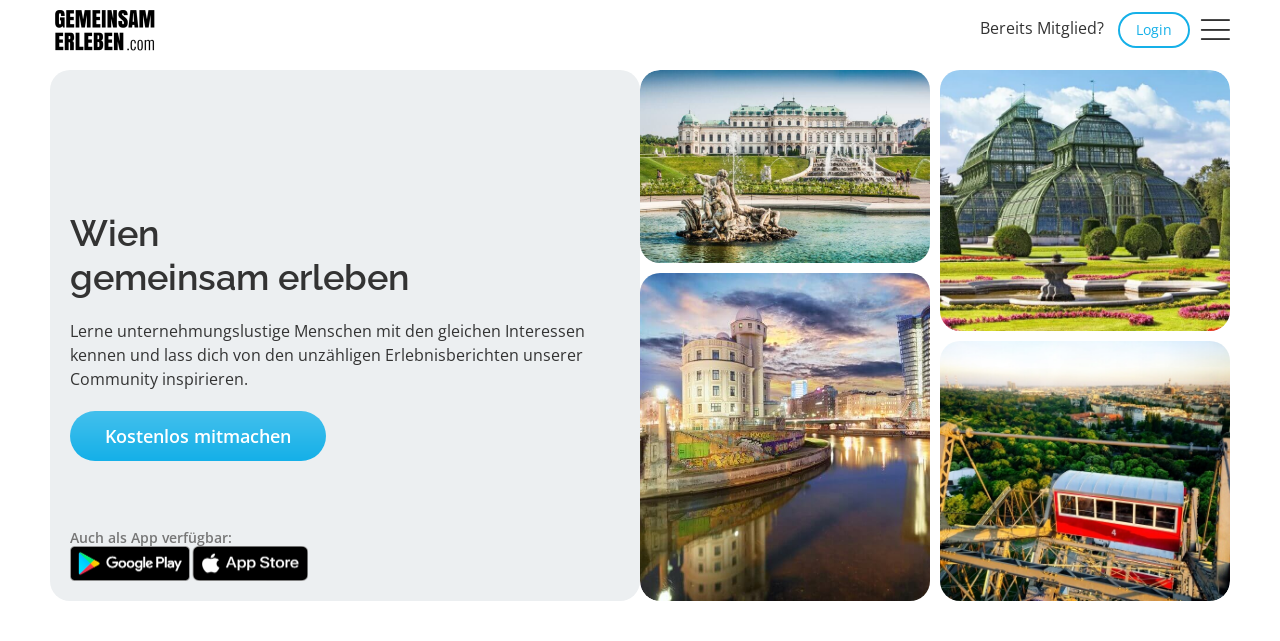

--- FILE ---
content_type: text/html; charset=utf-8
request_url: https://gemeinsamerleben.com/orte-und-regionen/oesterreich/wien
body_size: 14341
content:
<!DOCTYPE html>
<html lang=de>
<head>
    <meta charset=utf-8>
    <meta http-equiv=X-UA-Compatible content="IE=edge">
    <meta name=viewport content="width=device-width,initial-scale=1,maximum-scale=5,viewport-fit=cover">
    
        <title>Wien gemeinsam erleben | neue Freunde &amp; Aktivitäten</title>
    
        <meta name=description content="Erlebe Wien gemeinsam mit anderen: ✅ Hole dir Inspiration ✅ Knüpfe unternehmungslustige Kontakte ✅ Erlebe mehr » Mach mit!">
    
        <meta name=keywords content="gemeinsamerleben, gemeinsam erleben, gemeinsam mehr erleben, aktiver leben, communities, hobby, freizeit, essen, trinken, kunst, kultur, sport, bewegung, training, reisen, urlaub, kostenlos, freunde finden, neue leute kennenlernen, freizeitpartner, sportpartner, reisepartner, tanzpartner">
    
    
        <meta property=og:title content=GemeinsamErleben>
    
    <meta property=og:image content=https://gemeinsamerleben.com/img/og-image.727f754.jpg>
    
        <meta property=og:description content="Echte Menschen. Echte Erlebnisse. Hole dir Inspiration, lerne neue Leute kennen und erlebe gemeinsam mehr.">
    
    <meta property=og:url content=https://gemeinsamerleben.com/orte-und-regionen/oesterreich/wien>
    <meta property=og:site_name content=GemeinsamErleben>
    <meta property=og:type content=website>
    <meta property=fb:app_id content=194280690600373>
        
        <script>!function(e,t,n,a,m){e[a]=e[a]||[],e[a].push({"gtm.start":(new Date).getTime(),event:"gtm.js"});var s=t.getElementsByTagName(n)[0],r=t.createElement(n);r.async=!0,r.src="https://metrics.gemeinsamerleben.com/gtm.js?id=GTM-NW6BRCV",s.parentNode.insertBefore(r,s)}(window,document,"script","dataLayer")</script>
        
    
    <link rel=preload as=font type=font/woff2 href=https://gemeinsamerleben.com/fonts/open-sans-v40-latin-regular.e2492b0.woff2 fetchpriority=high crossorigin>
    <link rel=preload as=font type=font/woff2 href=https://gemeinsamerleben.com/fonts/raleway-v29-latin-regular.95031f5.woff2 fetchpriority=high crossorigin>
    <link rel=preload as=font type=font/woff2 href=https://gemeinsamerleben.com/fonts/raleway-v29-latin-600.bb40a12.woff2 fetchpriority=high crossorigin>
    <link rel=preload as=font type=font/woff href=https://gemeinsamerleben.com/fonts/gemeinsamerleben.7ec3778.woff fetchpriority=high crossorigin>
    <style>@font-face{font-family:Raleway;font-style:normal;font-weight:400;src:url(https://gemeinsamerleben.com/fonts/raleway-v29-latin-regular.95031f5.woff2) format('woff2');font-display:swap}@font-face{font-family:Raleway;font-style:normal;font-weight:600;src:url(https://gemeinsamerleben.com/fonts/raleway-v29-latin-600.bb40a12.woff2) format('woff2');font-display:swap}@font-face{font-family:'Open Sans';font-style:normal;font-weight:400;src:url(https://gemeinsamerleben.com/fonts/open-sans-v40-latin-regular.e2492b0.woff2) format('woff2');font-display:swap}@font-face{font-family:'Open Sans';font-style:normal;font-weight:600;src:url(https://gemeinsamerleben.com/fonts/open-sans-v40-latin-600.woff2?12) format('woff2');font-display:swap}@font-face{font-family:gemeinsamerleben;font-style:normal;font-weight:400;src:url(https://gemeinsamerleben.com/fonts/gemeinsamerleben.woff?04-09-2025) format('woff');font-display:swap}</style>
    
    
    
    <link href=https://gemeinsamerleben.com/css/style.8e15829.css rel=stylesheet>
    
        <style>:root{--primary-color:#15b0e8;--dark-color:#333333;--text-color:#333333;--white-color:#ffffff;--gray-color:#cccccc;--dark-gray-color:#767676;--border-color:#dddddd;--light-bg:#ECEFF1;--light-border-color:#eeeeee;--topbar-height:60px;--topbar-bg:#fff;--topbar-color:#333;--footer-bg:#333;--footer-color:#fff;--box-shadow:0 0 10px rgba(0, 0, 0, .2);--card-border-radius:20px;--box-border-radius:20px;--text-shadow:1px 1px 5px #000,1px 1px 5px #000;--hero-menu-shadow:0 2px 4px 0 rgba(0, 0, 0, 0.1);--base-spacing:10px;--grid-cols:12;--user-border-radius:clamp(10px, 20%, 20px);--swiper-theme-color:var(--primary-color);--sy-primary-color:var(--primary-color);--sy-widget-gallery-cta-background:var(--primary-color);--sy-widget-navigation-background:var(--primary-color);--sy-widget-user-border-radius:var(--user-border-radius);--sy-widget-content-description-lines:3;--compensate-scrollbar-width:0}*{box-sizing:border-box;-moz-box-sizing:border-box}body,html{border:0;font-family:"Open Sans",sans-serif;font-size:16px;line-height:24px;margin:0;padding:0;background:#fff;font-weight:400;color:var(--text-color)}body{display:flex;flex-direction:column;min-height:100vh;overflow-y:scroll}article,aside,audio,canvas,caption,details,div,figure,footer,header,hgroup,iframe,img,mark,menu,nav,object,section,span,summary,table,tbody,td,tfoot,thead,tr,video{border:0;margin:0;padding:0}a,abbr,address,b,blockquote,cit,code,dd,del,dfn,dl,dt,em,fieldset,h1,h2,h3,h4,h5,h6,hr,i,ins,label,legend,li,ol,p,pre,q,samp,small,strong,sub,sup,ul{border:0;vertical-align:baseline;margin:0;padding:0}article,aside,audio,canvas,figcaption,figure,figure img,footer,header,hgroup,nav,section,video{display:block}a img{border:0;vertical-align:middle}:focus{outline:0}.full-height-block{flex:1}.primary-color{color:var(--primary-color)}.primary-svg-fill{fill:var(--primary-color)}.default-svg-fill{fill:var(--gray-color)}.primary-bg{background-color:var(--primary-color)}.dark-bg{background-color:var(--dark-color)}.footer-bg{background-color:var(--footer-bg)}.lightennn-bg{background-color:rgba(255,255,255,.02)}.lighten-bg{background-color:rgba(255,255,255,.04)}.lightenn-bg{background-color:rgba(255,255,255,.08)}.darken-bg{background-color:rgba(0,0,0,.1)}.topbar-bg{background-color:var(--topbar-bg)}.topbar-color{color:var(--topbar-color)}.white-color{color:var(--white-color)}.white-bg{background-color:var(--white-color)}.light-bg{background-color:var(--light-bg)}.gray-color{color:var(--gray-color)}.dark-gray-color{color:var(--dark-gray-color)}.gallery-primary-box-shadow{--sy-widget-gallery-box-shadow:inset 0 0 0 1px var(--primary-color)}@keyframes bounceInDown{60%,75%,90%,from,to{-webkit-animation-timing-function:cubic-bezier(0.215,0.61,0.355,1);animation-timing-function:cubic-bezier(0.215,0.61,0.355,1)}0%{opacity:0;-webkit-transform:translate3d(0,-3000px,0);transform:translate3d(0,-3000px,0)}60%{opacity:1;-webkit-transform:translate3d(0,25px,0);transform:translate3d(0,25px,0)}75%{-webkit-transform:translate3d(0,-10px,0);transform:translate3d(0,-10px,0)}90%{-webkit-transform:translate3d(0,5px,0);transform:translate3d(0,5px,0)}to{-webkit-transform:translate3d(0,0,0);transform:translate3d(0,0,0)}}.bounceInDown{animation-name:bounceInDown}@keyframes bounceOutDown{20%{transform:translate3d(0,10px,0)}40%,45%{opacity:1;transform:translate3d(0,-20px,0)}to{opacity:0;transform:translate3d(0,2000px,0)}}.bounceOutDown{animation-name:bounceOutDown}@keyframes fadeIn{from{opacity:0}to{opacity:1}}.fadeIn{animation-name:fadeIn}@keyframes fadeOut{from{opacity:1}to{opacity:0}}.fadeOut{animation-name:fadeOut}@keyframes slideOutUp{from{transform:translate3d(0,0,0)}to{visibility:hidden;transform:translate3d(0,-100%,0)}}.slideOutUp{animation-name:slideOutUp}@keyframes slideInUp{from{transform:translate3d(0,100%,0);visibility:visible}to{transform:translate3d(0,0,0)}}.slideInUp{animation-name:slideInUp}.animated{animation-duration:1s;animation-fill-mode:both}@media(prefers-reduced-motion){.animated{animation:unset!important;transition:none!important}}header{height:var(--topbar-height);margin-bottom:10px}header .topbar{position:fixed;height:var(--topbar-height);top:0;left:0;right:0;max-width:100dvw;z-index:9999;transition:transform .2s ease-out}header .topbar>div{max-width:1200px;padding:0;margin:0 auto;display:flex;gap:5px;flex-direction:row;flex-wrap:wrap;align-items:center;position:relative}header .topbar a{text-decoration:none;color:var(--topbar-color)}header .topbar img{height:auto;width:auto;max-width:150px;transition:all .2s ease-out}header .col-menu #burger{padding:15px 10px;font-size:30px;display:block;color:var(--topbar-color);cursor:pointer;width:50px;text-align:center;position:relative}header .col-menu #burger .show-open{position:absolute;left:10px;top:15px;opacity:0}header .col-menu #burger .hide-open,header .col-menu #burger .show-open{transition:opacity .3s ease-out}header .col-logo{padding:0 5px;flex-grow:1}header .col-info .text{padding-right:10px}@media(max-width:767px){.headroom--unpinned header .topbar{transform:translateY(calc(var(--topbar-height) * -1))}header .col-info .text{display:none}}.headroom--not-top header .topbar{box-shadow:0 2px 4px 0 rgba(0,0,0,.1)}.hero-section{position:relative}.hero-wrapper{max-width:1200px;margin:0 auto;overflow:hidden;padding:0 10px;display:flex;flex-direction:column;gap:10px}.hero-wrapper.full-width{max-width:1200px}.hero-wrapper .hero-info{padding:20px 10px;text-align:center;position:relative;display:flex;flex-direction:column;justify-content:center;background:var(--light-bg);border-radius:var(--box-border-radius)}.hero-wrapper .hero-content{border-radius:var(--box-border-radius);overflow:hidden;position:relative}.carousel-hero,.gallery-hero,.grid-hero{padding-top:90%;min-height:100%;position:relative;--sy-widget-gallery-first-image-padding-left:0}@media(min-width:768px){.hero-wrapper{align-items:normal;justify-content:flex-end;flex-direction:row;gap:10px}.hero-wrapper .hero-info{text-align:left;order:-1;padding:100px 20px;width:50%}.hero-wrapper .hero-content{order:1;flex:1 1 50%;max-width:50%}}.bg-image-item{position:absolute!important;left:0;right:0;bottom:0;top:0}.bg-image-item.dark{background:var(--dark-color)}.bg-image-item picture{display:flex;width:100%;height:100%}.bg-image-item picture img{width:100%;height:auto;object-fit:cover}.small-hero .bg-image-item{left:0}.small-hero .bg-image-item picture img{object-position:top}.hero-swiper{position:absolute!important;left:0;right:0;bottom:0;top:0}.hero-swiper .swiper-slide:not(.swiper-slide-active){opacity:0!important}.hero-swiper .swiper-slide.swiper-slide-active{opacity:1!important}.hero-swiper div{height:100%}.hero-swiper .item{background-color:var(--dark-color);background-size:cover;background-position:center;background-repeat:no-repeat}.hero-swiper .item.top{background-position:center top}.hero-thumbs{display:flex;overflow:auto;position:absolute;z-index:1;left:0;right:0;bottom:0}.hero-thumbs:after,.hero-thumbs:before{content:"";margin:0 auto}.hero-thumbs>div{padding:10px 5px}.hero-thumbs a{display:block;border:2px solid #fff;border-radius:5px;overflow:hidden;cursor:pointer;box-shadow:1px 1px 1px rgba(0,0,0,.2)}.hero-thumbs a.active{border-color:var(--primary-color)}.hero-thumbs img{width:auto;height:50px}.small-hero{background-size:cover;background-position:top center;background-repeat:no-repeat;position:relative}.small-hero:after{content:"";background:rgba(0,0,0,.13);left:0;right:0;top:0;bottom:0;position:absolute;text-align:center}.small-hero .flex-row.middle-xs{min-height:200px}.small-hero .container{position:relative;z-index:1}.small-hero-overlay{position:absolute;left:0;right:0;top:0;bottom:0;background:var(--primary-color);opacity:.8}@media(max-width:767px){.small-hero h3{font-size:18px;line-height:22px}}.hero-meta{position:absolute;right:0;top:20px;display:flex;flex-direction:column;align-items:flex-end}.hero-meta .spons-box{position:static}.image-credits{position:absolute;z-index:3;left:5px;bottom:5px;display:flex!important;align-items:center;justify-content:center;line-height:1;padding:0;width:30px;height:30px;border-radius:50%;background:rgba(255,255,255,.8);text-decoration:none;font-weight:700}.image-credits:hover{text-decoration:none}.hero-meta .image-credits{border-radius:6px 0 0 6px;box-shadow:var(--box-shadow);line-height:15px;padding:10px;position:static}.hero-button-box .btn{width:100%;display:flex;align-items:center;justify-content:center;padding-left:15px!important;padding-right:15px!important;margin-bottom:10px}.hero-button-box .btn:last-child{margin-bottom:0}@media(min-width:768px){.hero-button-box .btn{width:auto;display:inline-flex;margin-bottom:0}}.hero-image-grid{display:grid;gap:10px 10px}.hero-image-grid.items-4{grid-template-columns:1fr 1fr;grid-template-rows:1fr 1fr 1fr 1fr 1fr 1fr 1fr 1fr;grid-template-areas:"image0 image2" "image0 image2" "image0 image2" "image1 image2" "image1 image3" "image1 image3" "image1 image3" "image1 image3"}.hero-image-grid.items-9{grid-template-columns:1fr 1fr 1fr;grid-template-rows:1fr 1fr 1fr 1fr 1fr 1fr 1fr 1fr;grid-template-areas:"image0 image3 image6" "image0 image3 image6" "image0 image3 image7" "image1 image4 image7" "image1 image4 image8" "image1 image5 image8" "image2 image5 image8" "image2 image5 image8"}.hero-image-grid .item-0{grid-area:image0}.hero-image-grid .item-1{grid-area:image1}.hero-image-grid .item-2{grid-area:image2}.hero-image-grid .item-3{grid-area:image3}.hero-image-grid .item-4{grid-area:image4}.hero-image-grid .item-5{grid-area:image5}.hero-image-grid .item-6{grid-area:image6}.hero-image-grid .item-7{grid-area:image7}.hero-image-grid .item-8{grid-area:image8}.hero-image-grid .item{border-radius:var(--box-border-radius);overflow:hidden}.svg-hero{height:180px}@media(min-width:768px){.svg-hero{height:auto}}.hero-simple-wrapper{align-items:normal;gap:10px;flex-direction:column;display:flex}.hero-simple-box{border-radius:var(--box-border-radius);padding:20px;display:flex;justify-content:center;flex:1}.hero-simple-box.info{padding:20px 10px}.hero-simple-box.image{padding:20px}@media(min-width:768px){.hero-simple-wrapper{flex-direction:row}.hero-simple-box{max-width:50%}.hero-simple-box.info{padding:80px 20px}}.hero-app-info{display:flex;flex-direction:column;gap:10px;padding-top:40px;text-align:left}.hero-app-info .links{display:flex;gap:5px}.hero-app-info .links a{display:block}.hero-app-info .links img{width:100%;height:auto;max-width:120px}.hero-app-info .info{font-size:14px;line-height:16px}@media(max-width:767px){.hero-app-info{align-items:center}}@media(min-width:768px){.hero-app-info{position:absolute;bottom:0;left:0;right:0;padding:20px}.hero-app-info .info{flex:1}}@media(min-width:1300px){.hero-app-info{flex-direction:row;align-items:center}}.text-only-hero h1{font-size:2.8em;line-height:1.1}.text-only-hero h2{font-size:1.5em;line-height:1.1}span.btn{cursor:default}.btn{border-radius:30px;border:0;padding:8px 12px;text-align:left;color:#fff!important;display:inline-block;position:relative;cursor:pointer;vertical-align:middle;text-decoration:none!important;transition:all .2s ease-out;font-family:"Open Sans",sans-serif;font-size:16px;line-height:24px}.btn.with-svg-action{overflow:hidden}.btn.with-svg-action span{padding-right:30px}.btn.with-svg-action svg{width:35px;color:#fff;background:var(--primary-color);fill:#fff;position:absolute;right:0;top:0;height:100%;padding:6px 12px 6px 6px}.btn:hover{text-decoration:none}.btn.block{border-radius:0;display:block;width:100%}.btn.small{padding:4px 8px;font-size:12px;line-height:18px}.btn.social{border-radius:30px;text-align:center}.btn:not(.keep-layout){font-size:18px;font-weight:700;padding:13px 35px}.btn.smaller{font-size:14px;padding:10px 15px}.btn.primary{background-color:var(--primary-color);background-image:linear-gradient(180deg,rgba(255,255,255,.2),transparent)}.btn.primary:hover{background-image:linear-gradient(180deg,rgba(255,255,255,.4),rgba(255,255,255,.2))}.btn.primary[disabled]{background:#ccc;cursor:default}.btn.premium{background:#bb914d!important;background-image:linear-gradient(180deg,#fcd99b 0,#c99e55 55%,#bb914d 100%)!important}.btn.premium:hover{background-image:none!important}.btn.inverted{background:#fff;color:var(--primary-color)!important;font-weight:700}.btn.inverted:hover{background:rgba(255,255,255,.9)}.btn.outline{background:rgba(255,255,255,.4);box-shadow:inset 0 0 0 2px #fff,1px 1px 1px rgba(0,0,0,.2)}.btn.outline:hover{box-shadow:inset 0 0 0 3px #fff,1px 1px 1px rgba(0,0,0,.2)}.btn.outline.top-bar{color:var(--primary-color)!important;padding:6px 18px;font-size:14px;box-shadow:inset 0 0 0 2px var(--primary-color);background:#fff}.btn.outline.top-bar:hover{box-shadow:inset 0 0 0 3px var(--primary-color)}.btn.outline.primary{color:var(--primary-color)!important;box-shadow:inset 0 0 0 2px var(--primary-color)}.btn.outline.primary.active,.btn.outline.primary:hover{box-shadow:inset 0 0 0 3px var(--primary-color)}.btn.outline.primary[disabled]{opacity:.4;background:rgba(0,0,0,0)}.btn.outline.primary[disabled]:hover{box-shadow:inset 0 0 0 2px var(--primary-color)}.btn.tag{background:#fff;box-shadow:inset 0 0 0 1px #333,1px 1px 1px rgba(0,0,0,.2);color:#333!important;padding:5px 20px;border-radius:20px;font-size:12px;line-height:16px;font-weight:400}.btn.tag.dark{background:#333;color:#fff!important}.btn.tag.black{background:#000;color:#fff!important}.btn.tag.small{padding:2px 15px}.btn.tag.active,.btn.tag:hover{box-shadow:inset 0 0 0 2px #333,1px 1px 1px rgba(0,0,0,.2)}.btn.tag.primary-outline{box-shadow:inset 0 0 0 1px var(--primary-color),1px 1px 1px rgba(0,0,0,.2)}.btn.tag.primary-outline.active,.btn.tag.primary-outline:hover{box-shadow:inset 0 0 0 2px var(--primary-color),1px 1px 1px rgba(0,0,0,.2)}.btn.tag.seo-links{padding:5px 10px;box-shadow:inset 0 0 0 1px rgba(0,0,0,.2)}.btn.tag.seo-links.active,.btn.tag.seo-links:not(.static):hover{box-shadow:inset 0 0 0 2px var(--primary-color)}.btn.tag.seo-links.no-wrap{white-space:nowrap}.btn.link{color:#333!important}.btn.link:hover{text-decoration:underline!important}.btn.flap{box-shadow:1px 1px 1px rgba(0,0,0,.2);border-radius:50%;width:40px!important;height:40px!important;margin:0!important;padding:5px 8px;text-align:center;line-height:31px}.btn .icon{padding-left:10px;font-size:20px;font-weight:700}.register-button{display:flex;align-items:center;justify-content:center}@media(min-width:768px){.register-button{display:inline-flex}}.search-tags{border-radius:30px;border:0;padding:5px 15px;text-align:left;color:#fff!important;background:var(--primary-color);position:relative;vertical-align:middle;text-decoration:none!important;transition:all .2s ease-out;font-family:"Open Sans",sans-serif;font-size:14px;line-height:24px;display:inline-flex;gap:10px;white-space:nowrap;position:relative}.search-tags.small{padding:5px 10px;font-size:12px;line-height:16px;gap:5px}.search-tags.small .action{width:16px;height:16px;margin-right:-5px}.search-tags.tag{background:#fff;color:var(--text-color)!important;border:1px solid var(--border-color)}.search-tags .action{background:rgba(255,255,255,.2);border-radius:50%;width:24px;height:24px;color:#fff;text-decoration:none;display:flex;align-items:center;justify-content:center;margin-right:-10px;cursor:pointer}.search-tags .action i{transition:all .2s ease-out}.search-tags .action.active:before{content:"";position:fixed;inset:0;z-index:1}.search-tags .action.active i{rotate:180deg}.search-tags .action.active+.search-tag-flyout{display:block}.search-tag-flyout{display:none;position:absolute;z-index:1;right:0;top:100%;background:#333;border-radius:var(--box-border-radius);padding:10px;margin-top:5px}.search-tag-flyout .info{background:rgba(255,255,255,.05);margin:10px -10px -10px -10px;padding:10px 20px;display:block;color:#fff}.search-tag-flyout nav{max-height:260px;overflow:auto}.search-tag-flyout nav::-webkit-scrollbar{background:rgba(255,255,255,.05);border-radius:8px;width:8px}.search-tag-flyout nav::-webkit-scrollbar-thumb{background:rgba(255,255,255,.1);border-radius:8px}.search-tag-flyout nav>a{display:block;padding:8px;color:#fff;text-decoration:none;font-size:16px;border-radius:calc(var(--box-border-radius)/2)}.search-tag-flyout nav>a:hover{text-decoration:none;background:var(--primary-color)}.link-with-icon{display:inline-flex;gap:5px;align-items:center;text-decoration:none}.link-with-icon:hover{text-decoration:none}.link-with-icon:hover>span{text-decoration:underline}.link-with-icon.smaller{font-size:14px}</style>
    
    
    
        <link rel=icon type=image/png sizes=16x16 href=https://gemeinsamerleben.com/img/favicons/favicon_16.eee7a7c.png>
        <link rel=icon type=image/png sizes=32x32 href=https://gemeinsamerleben.com/img/favicons/favicon_32.6fea1b2.png>
        <link rel=icon type=image/png sizes=48x48 href=https://gemeinsamerleben.com/img/favicons/favicon_48.c421bce.png>
        <link rel=icon type=image/png sizes=96x96 href=https://gemeinsamerleben.com/img/favicons/favicon_96.e16cf3d.png>
        <link rel=apple-touch-icon sizes=180x180 href=https://gemeinsamerleben.com/img/favicons/apple-touch-icon.dfb815b.png>
        <link rel=icon type=image/png sizes=192x192 href=https://gemeinsamerleben.com/img/favicons/android-chrome-192x192.7cbd10a.png>
    
        <link rel=canonical href=https://gemeinsamerleben.com/orte-und-regionen/oesterreich/wien>
    
    
    <link rel=alternate hreflang=de href=https://gemeinsamerleben.com/orte-und-regionen/oesterreich/wien>
    
</head>
<body>

    
    <noscript>
        <iframe src="https://metrics.gemeinsamerleben.com/ns.html?id=GTM-NW6BRCV" height=0 width=0 style=display:none;visibility:hidden></iframe>
    </noscript>
    

        <script src=https://gemeinsamerleben.com/js/understitial_listener.min.e7ec5bb.js></script>
        <script type=text/javascript src=/wixads/popin-min.js?1></script>
        <script type=text/javascript id=adblocker-tag>class GEAds{static init(){window.googletag=window.googletag||{},window.googletag.cmd=window.googletag.cmd||[],window.googletag.cmd.push((function(){window.googletag.pubads().enableSingleRequest(),window.googletag.pubads().disableInitialLoad(),window.googletag.pubads().enableLazyLoad({fetchMarginPercent:150,renderMarginPercent:100,mobileScaling:2}),window.googletag.pubads().setCentering(!0),window.googletag.pubads().collapseEmptyDivs(),window.googletag.enableServices()})),window.googletag.cmd.push((function(){window.googletag.pubads().addEventListener("slotRenderEnded",(function(e){var o=e.slot;if(!0===e.isEmpty){var g=document.getElementById("#"+o.getSlotElementId());g.style.display="none",g.closest(".no-ad-block").removeClass("hidden")}}))})),window.gptSlots=window.gptSlots||{}}static add(e,o){var g="/269830923/05_synexit_yoc";void 0!==o&&o.length>0&&(g=o),googletag.cmd.push((function(){var o=e;gptSlots[o]&&googletag.destroySlots([gptSlots[o]]);var t=googletag.defineSlot(g,[[300,250],[320,50],[468,60],[728,90]],o).addService(googletag.pubads());gptSlots[o]=t;var a=googletag.sizeMapping().addSize([768,100],[[728,90]]).addSize([470,100],[[468,60]]).addSize([320,100],[[300,250],[320,50]]).addSize([305,100],[[300,250]]).addSize([0,0],[]).build();t.defineSizeMapping(a),googletag.pubads().setTargeting("page","other"),googletag.display(o),googletag.pubads().refresh([t])}))}}GEAds.init()</script>

    <header>
        <div class="topbar topbar-bg">
            <div>
                <div class=col-logo>
                    <a href=/ >
                        <img src=https://gemeinsamerleben.com/img/components/topbar-logo.6f1de12.png title=GemeinsamErleben.com alt=GemeinsamErleben.com width=150 height=60 fetchpriority=high>
                    </a>
                </div>
                    <div class=col-info>
                        <span class=text>Bereits Mitglied?</span>
                        <a href=//community.gemeinsamerleben.com/login class="btn outline top-bar keep-layout" data-append-query-parameter>Login</a>                </div>
    
                    <div class=col-menu>
                        <div id=burger>
                            <i class="icon-hamburger hide-open"></i>
                            <i class="icon-close show-open"></i>
                        </div>
                    </div>
    
                    <aside id=menu>
                        <nav>
                            <a href=/ >
                                <span>Startseite</span>
                            </a>
                            <a href=/themen>
                                <span>Unsere Themenwelten</span>
                            </a>
                            <a href=/orte-und-regionen class=active>
                                <span>Die schönsten Orte & Regionen</span>
                            </a>
                            <a href=# class=topbar-submenu-toggle>
                                <span class="display-flex align-center">
                                    <span class=flex-1>Entdecken</span>
                                    <i class=icon-arrow-down-small></i>
                                </span>
                            </a>
                            <div class=sub-menu>
                                        <a href=/freunde-finden><span>Freunde finden</span></a>
                                        <a href=/freundinnen-finden><span>Freundinnen finden</span></a>
                                        <a href=/leute-kennenlernen><span>Neue Leute kennenlernen</span></a>
                                        <a href=/neu-in-der-stadt><span>Neu in der Stadt</span></a>
                                        <a href=/freizeitaktivitaeten-entdecken><span>Freizeitaktivitäten entdecken</span></a>
                                        <a href=/einsamkeit><span>Einsamkeit überwinden</span></a>
                            </div>
                            
    
                            <a href=/blog>
                                <span>Magazin</span>
                            </a>
                            <a href=/faq>
                                <span>Fragen & Antworten (FAQ)</span>
                            </a>
                            <a href=/business>
                                <span>Unser B2B-Angebot</span>
                            </a>
                            <a href=/about>
                                <span>Über uns</span>
                            </a>
                        </nav>
                    </aside>
                    <div id=menu-overlay></div>
            </div>
    
    
        </div>
    </header>
<div class="position-relative hero-section pd-b-lg pd-b-xlg-ta">
        <div class="hero-wrapper full-width">
            <div class=hero-content>
                        <div class=grid-hero>
                            <div class="hero-image-grid images bg-image-item items-4">
                                    <div class="item item-0 position-relative">
                                        <div class="full-width full-height light-bg">
                                            <picture>
                                                <source srcset=https://gemeinsamerleben.com/img/countries/austria/states/wien/polaroids/wien-2.a7003cb.jpg type=image/jpeg>
                                                <img src=https://gemeinsamerleben.com/img/countries/austria/states/wien/polaroids/wien-2.a7003cb.jpg alt="" width=480 height=300 fetchpriority=high>
                                            </picture>
                                        </div>
                                    </div>
                                    <div class="item item-1 position-relative">
                                        <div class="full-width full-height light-bg">
                                            <picture>
                                                <source srcset=https://gemeinsamerleben.com/img/countries/austria/states/wien/polaroids/wien-4.5f2136b.jpg type=image/jpeg>
                                                <img src=https://gemeinsamerleben.com/img/countries/austria/states/wien/polaroids/wien-4.5f2136b.jpg alt="" width=480 height=300 fetchpriority=high>
                                            </picture>
                                        </div>
                                    </div>
                                    <div class="item item-2 position-relative">
                                        <div class="full-width full-height light-bg">
                                            <picture>
                                                <source srcset=https://gemeinsamerleben.com/img/countries/austria/states/wien/polaroids/wien-1.1f960e3.jpg type=image/jpeg>
                                                <img src=https://gemeinsamerleben.com/img/countries/austria/states/wien/polaroids/wien-1.1f960e3.jpg alt="" width=480 height=300 fetchpriority=high>
                                            </picture>
                                        </div>
                                    </div>
                                    <div class="item item-3 position-relative">
                                        <div class="full-width full-height light-bg">
                                            <picture>
                                                <source srcset=https://gemeinsamerleben.com/img/countries/austria/states/wien/polaroids/wien-5.10e90eb.jpg type=image/jpeg>
                                                <img src=https://gemeinsamerleben.com/img/countries/austria/states/wien/polaroids/wien-5.10e90eb.jpg alt="" width=480 height=300 fetchpriority=high>
                                            </picture>
                                        </div>
                                    </div>
                            </div>
                        </div>
    
                        <div class=hero-meta>
                        </div>
    
            </div>
    
            <div class="hero-info pd-b-lg pd-b-no-ta">
    
                <h1 class=font-bold>
                        Wien <br>gemeinsam erleben
                </h1>
    
                    <div class="pd-t-md pd-r-md-ta">
                            Lerne unternehmungslustige Menschen mit den gleichen Interessen kennen und lass dich von den
                            unzähligen Erlebnisberichten unserer Community inspirieren.
                    </div>
    
                    <div class="pd-t-md pd-h pd-h-0-ta">
                        <a href=//community.gemeinsamerleben.com/register class="btn primary register-button" data-append-query-parameter>
                            Kostenlos mitmachen
                            
                        </a>                </div>
    
    
                    <div class=hero-app-info>
                        <div class="info font-bold dark-gray-color">
                            Auch als App verfügbar:
                        </div>
                        <div class=links>
                            <a href=https://play.google.com/store/apps/details?id&#x3D;com.synexit.ge target=_blank rel=noopener data-append-query-parameter>
                                <img width=140 height=42 src=https://gemeinsamerleben.com/img/store-icons/google-play-badge.7464548.webp alt="Google Play Store" fetchpriority=high>
                            </a>
                            <a href=https://apps.apple.com/de/app/gemeinsam-erleben/id1526440197 target=_blank rel=noopener data-append-query-parameter>
                                <img width=140 height=42 src=https://gemeinsamerleben.com/img/store-icons/app-store-badge.b327861.webp alt="Apple App Store" fetchpriority=high>
                            </a>
                        </div>
                    </div>
    
    
            </div>
        </div>
    </div>
<section class="pd-v-lg pd-v-xlg-ta">
    <div class=container>


        <div class="text-block pd-b-md text-center">
            <h2>
                    Aktive Freizeitgestaltung war in Wien noch nie so einfach!
            </h2>
            <div class=pd-t-md>
                    Auf GemeinsamErleben findest du unternehmungslustige Menschen und <a class=text-link href=/freunde-finden/wien>neue Freunde</a>, die offen für Neues sind, eine Fülle an Freizeittipps und Erfahrungsberichten unserer Mitglieder sowie laufend neue Vorschläge für interessante Veranstaltungen und spannende Aktivitäten.
            </div>
        </div>

        <div class=pd-t-md>
            <div class=swiper data-mobile-carousel data-dots=true data-items=1.1 data-offset=10 id=swiper-ID-344b7dbc-d078-4647-ac27-f30e39d315be>
                <div class="swiper-wrapper flex-row fill-height small-padding info-icon-block">
                    <div class="swiper-slide col-xs col-xs-12 col-md-6 pd-b-ta">
                            <a href=//community.gemeinsamerleben.com/register data-append-query-parameter class=item>
                            <i class="icon-members primary-color icon"></i>
                            <div class=content>
                                <div class=h4>
                                        Kostenlos registrieren & Profil anlegen
                                </div>
                            </div>
                            </a>
                    </div>
                    <div class="swiper-slide col-xs col-xs-12 col-md-6 pd-b-ta">
                            <a href=//community.gemeinsamerleben.com/register data-append-query-parameter class=item>
                            <i class="icon-search-find primary-color icon"></i>
                            <div class=content>
                                <div class=h4>
                                        Freizeitpartner, Gruppen & Events finden
                                </div>
                            </div>
                            </a>
                    </div>
                    <div class="swiper-slide col-xs col-xs-12 col-md-6 pd-b-ta">
                            <a href=//community.gemeinsamerleben.com/register data-append-query-parameter class=item>
                            <i class="icon-contact primary-color icon"></i>
                            <div class=content>
                                <div class=h4>
                                        Kontakt zu Gleichgesinnten aufnehmen
                                </div>
                            </div>
                            </a>
                    </div>
                    <div class="swiper-slide col-xs col-xs-12 col-md-6 pd-b-ta">
                            <a href=//community.gemeinsamerleben.com/register data-append-query-parameter class=item>
                            <i class="icon-together primary-color icon"></i>
                            <div class=content>
                                <div class=h4>
                                        Verabreden und gemeinsam mehr erleben
                                </div>
                            </div>
                            </a>
                    </div>
                </div>
                <div class="swiper-pagination static"></div>
            </div>

        </div>

            <div class=flex-grid>
                <div class=flex-row>
                    <div class="col-xs col-xs-12 pd-t-md pd-t-ta text-center">
                        <a href=//community.gemeinsamerleben.com/register class="btn primary register-button" data-append-query-parameter>
                            Kostenlos mitmachen
                            
                        </a>                    </div>
                </div>
            </div>

    </div>
</section>

    <section class="pd-b-lg pd-b-xlg-ta pd-b-0">
            <div class="pd-t-lg pd-t-xlg-ta">
                <div class=container>
                    <div class="text-block text-center pd-b-lg">
                        <h2>
                                Aktuelle Erlebnisse unserer Mitglieder in Wien
                        </h2>
                        <div class=pd-t-md>
                                Nach dem Motto <span class=font-bold>"Gemeinsam mehr erleben!"</span> verabreden sich
                                unsere Mitglieder für gemeinsame Aktivitäten und inspirieren sich laufend gegenseitig mit
                                Berichten von Freizeiterlebnissen und neuen Ideen.
                        </div>
                    </div>
                </div>
                
                <sy-gallery tags=vienna other-tags="" image-count=200 cta-text="Alle Erlebnisse anzeigen" cta-link=//community.gemeinsamerleben.com/register>
                </sy-gallery>
                
                <script>window.addEventListener("syGalleryItemClicked",(async e=>{const t=e.detail;t.event.preventDefault();const i=[];t.images.map((function(e){i.push(`<div class="swiper-zoom-container"><img alt="" loading="lazy" src="${e.source}" width="${e.width}" height="${e.height}"/></div>`)}));const a=t.activeIndex;await GE.MODAL.openImageGallery(i,a)}))</script>            </div>

            <div class="pd-t-lg pd-t-xlg-ta">
                <div class=container>
                    <div class="text-block text-center pd-b-lg">
                        <h2>
                                Beliebte Freizeittipps und Events <span class=no-wrap>in und um Wien</span>
                        </h2>
                        <div class=pd-t-md>
                                In unserer Community findest du unzählige Veranstaltungs- und Freizeittipps, die du gemeinsam mit Gleichgesinnten erleben kannst.
                        </div>
                    </div>
                    <sy-stream base=//community.gemeinsamerleben.com community="" show-filter=false default-filter=EVENT lat=48.210033 lng=16.363449 radius=25 show-description=true>
                    </sy-stream>
                    
                </div>            </div>




            <div class="pd-t-md pd-t-md-ta pd-h">
                <div class="text-block text-center">
                        Du möchtest auch mehr Spaß und Abwechslung in deiner Freizeit?<br class=hd-mo>
                        <b>Dann bist du bei uns richtig!</b>

                    <div class=pd-t-md>
                        <a href=//community.gemeinsamerleben.com/register class="btn primary register-button" data-append-query-parameter>
                            Kostenlos mitmachen
                            
                        </a>                    </div>
                </div>
            </div>
    </section>

        <section class="pd-v-lg pd-v-xlg-ta">
            <div class=container>
                <div class=flex-grid>
                    <div class="flex-row text-center">
                        <div class="col-xs col-xs-12 boxed-card">
                            <div class="text-block pd-b-md">
                                <h2 class=ad-block-headline>
                                        <span class=no-wrap-tablet>GemeinsamErleben ist kostenlos</span>
                                </h2>
                            </div>
                            <div class=pd-b>
                                <div class=swiper-content-wrapper>
                                    <div class="swiper fill-height" data-default-carousel id=swiper-ID-d3aeeeea-3519-46be-b6f1-58a5be0728bd data-offset=10 data-desktop-slide-count=3>
                                        <div class=swiper-wrapper>
                                                <div class=swiper-slide>
                                                    <div class="boxed-card white small-padding info full-height display-flex align-center justify-center gap-10">
                                                        <i class="icon-check primary-color font-bold text-1-6"></i>
                                                        <div class="flex-1 text-left font-bold">Chatten mit Mitgliedern</div>
                                                    </div>
                                                </div>
                                                <div class=swiper-slide>
                                                    <div class="boxed-card white small-padding info full-height display-flex align-center justify-center gap-10">
                                                        <i class="icon-check primary-color font-bold text-1-6"></i>
                                                        <div class="flex-1 text-left font-bold">Suche von Mitgliedern &amp; Aktivitäten</div>
                                                    </div>
                                                </div>
                                                <div class=swiper-slide>
                                                    <div class="boxed-card white small-padding info full-height display-flex align-center justify-center gap-10">
                                                        <i class="icon-check primary-color font-bold text-1-6"></i>
                                                        <div class="flex-1 text-left font-bold">Teilnahme an Aktivitäten &amp; Gruppen</div>
                                                    </div>
                                                </div>
                                                <div class=swiper-slide>
                                                    <div class="boxed-card white small-padding info full-height display-flex align-center justify-center gap-10">
                                                        <i class="icon-check primary-color font-bold text-1-6"></i>
                                                        <div class="flex-1 text-left font-bold">Erstellen von Aktivitäten &amp; Gruppen</div>
                                                    </div>
                                                </div>
                                                <div class=swiper-slide>
                                                    <div class="boxed-card white small-padding info full-height display-flex align-center justify-center gap-10">
                                                        <i class="icon-check primary-color font-bold text-1-6"></i>
                                                        <div class="flex-1 text-left font-bold">Volle Kontrolle wer dir schreiben darf</div>
                                                    </div>
                                                </div>
                                        </div>
                                        <div class="swiper-pagination static"></div>
                                    </div>
                                    <div class=swiper-button-prev></div>
                                    <div class=swiper-button-next></div>
                                </div>
                            </div>
                            <div class="text-block pd-b-md">
                                <div class=pd-t-md>
                                    <span class=font-bold>Wie ist das möglich?</span> Wir finanzieren uns großteils über Werbung. Wir wissen, dass Werbung anstrengend sein kann, doch nur so können wir den Betrieb und die Weiterentwicklung garantieren und jedem einen kostenlosen Zugang gewährleisten.
                                </div>
                            </div>
                            <script type=text/javascript>document.addEventListener("DOMContentLoaded",(function(){GEAds&&window.gemeinsamerleben?.understitialListener?(GEAds.add("div-gpt-ad-1552301861258-0","/269830923/05_synexit_yoc"),window.gemeinsamerleben.understitialListener.start({debug:!1})):console.log("GEAds not defined")}))</script>
                            <div class=understitial-wrapper>
                                <div>
                                    <div class=pd-t>
                                        <div class="adsbygoogle overflow-hidden" id=div-gpt-ad-1552301861258-0 data-slot=/269830923/05_synexit_yoc></div>
                                    </div>
                                </div>
                            </div>
                            <div class="text-center ad-block-info hidden">
                                Es konnte keine Werbung angezeigt werden. Bitte deaktiviere für unsere Seite den Ad-Blocker in deinem Browser. Danke für deine Unterstützung.
                            </div>
                            <div class="text-center no-ad-block hidden">
                                Aktuell wird keine Werbung ausgespielt.
                            </div>                    </div>
                    </div>
                </div>
            </div>
        </section>

    <section class="pd-v-lg pd-v-xlg-ta">
            <div class="container pd-b-lg">
                <div class=text-center>
                    <h2>Die schönsten Orte und Aktivitäten in Wien</h2>
                </div>
            </div>


            <div class="container pd-b-lg pd-b-lg-ta">
                <div class=flex-grid>

                    <div class="flex-row middle-xs">
                        <div class="col-xs col-xs-12 col-md col-md-6 center-block-xs text-center polaroid">
                            <div class=position-relative>
                                        <div class=wrapper>
                                            <div class=position-relative>
                                                <img src=https://gemeinsamerleben.com/img/countries/austria/states/wien/subject-1.7e60845.jpg loading=lazy class="resp-img bottom" alt="" width=200 height=200 data-index=0>
                                            </div>
                                        </div>
                                                            </div>
                        </div>
                        <div class="col-xs col-xs-12 col-md col-md-6 text-center-mo pd-t-md pd-t-0-ta">
                            <h3>Freizeit und Kultur</h3>
                            <div class="pd-t pd-b-md">Wien ist so vielseitig wie du! Ob Open-Air-Konzerte vor dem Schloss Schönbrunn, Theaterabende in der Burg, Malworkshops vor der Karlskirche, Kabarettabende im Rabenhof, flanieren beim Donaukanaltreiben, Kochkurse am Naschmarkt, Fotospaziergänge in der Innenstadt – Wien hat für jeden etwas zu bieten. Lass dich auf Gemeinsamerleben inspirieren, tausche dich mit Gleichgesinnten aus und lerne eine unternehmungslustige Community kennen. Erlebe in Wien gemeinsam mehr.</div>


                            <div>
                            </div>
                        </div>
                    </div>
                </div>
            </div>

            <div class="container pd-b-lg pd-b-lg-ta">
                <div class=flex-grid>

                    <div class="flex-row middle-xs">
                        <div class="col-xs col-xs-12 col-md col-md-6 center-block-xs text-center last-md polaroid">
                            <div class=position-relative>
                                        <div class=wrapper>
                                            <div class=position-relative>
                                                <img src=https://gemeinsamerleben.com/img/countries/austria/states/wien/subject-3.492d374.jpg loading=lazy class="resp-img bottom" alt="" width=200 height=200 data-index=0>
                                            </div>
                                        </div>
                                                            </div>
                        </div>
                        <div class="col-xs col-xs-12 col-md col-md-6 text-center-mo pd-t-md pd-t-0-ta">
                            <h3>Aktiv und Natur</h3>
                            <div class="pd-t pd-b-md">Du bist in deiner Freizeit gerne aktiv? Am liebsten in der freien Natur? Wien bietet dafür jede Menge Möglichkeiten. Joggen im Prater, wandern im Wienerwald, schwimmen an der Alten Donau, radbahnfahren im Stadion, kicken im Park oder doch lieber rodeln auf der Hohen Wand Wiese? Gemeinsam macht es gleich noch mehr Spaß! Vernetze dich jetzt auf GemeinsamErleben mit Gleichgesinnten und entdeckt gemeinsam die vielseitigen Sportmöglichkeiten Wiens.</div>


                            <div>
                            </div>
                        </div>
                    </div>
                </div>
            </div>

            <div class=container>
                <div class=flex-grid>

                    <div class="flex-row middle-xs">
                        <div class="col-xs col-xs-12 col-md col-md-6 center-block-xs text-center polaroid">
                            <div class=position-relative>
                                        <div class=wrapper>
                                            <div class=position-relative>
                                                <img src=https://gemeinsamerleben.com/img/countries/austria/states/wien/subject-2.2531690.jpg loading=lazy class="resp-img bottom" alt="" width=200 height=200 data-index=0>
                                            </div>
                                        </div>
                                                            </div>
                        </div>
                        <div class="col-xs col-xs-12 col-md col-md-6 text-center-mo pd-t-md pd-t-0-ta">
                            <h3>Essen und Trinken</h3>
                            <div class="pd-t pd-b-md">Wien ist ein einziger Gaumenschmaus. Du genießt gerne ein kühles Bier in einem Gastgarten? Du kostest dich gerne durch die internationalen Leckereien am Rathausplatz? Du genießt gesellige Abende beim Heurigen? Du kannst Stunden mit Melange, Zeitung und Sachertorte im Kaffeehaus verbringen? Dann ist Wien deine Stadt! Du wirst lieber selbst aktiv? Auch dann hat Wien einiges zu bieten. Weinseminare, Baristaworkshops, Tortendekorkurse und vieles mehr laden zum Erleben und Ausprobieren ein. Auf Gemeinsamerleben findest du Gleichgesinnte, die Wien genauso gerne kulinarisch entdecken wie du.</div>


                            <div>
                            </div>
                        </div>
                    </div>
                </div>
            </div>



            <div class=container>
                <div class=flex-grid>
                    <div class="flex-row middle-xs pd-t-md">
                        <div class="col-xs col-xs-12 text-center">
                            <a href=//community.gemeinsamerleben.com/register class="btn primary register-button" data-append-query-parameter>
                                Kostenlos mitmachen
                                
                            </a>                        </div>
                    </div>
                </div>
            </div>
    </section>

        <section class="pd-v-lg pd-v-xlg-ta">
            <div class=container>
                <div class="text-center pd-b pd-h">
                    <h2>Beliebte Städte</h2>
                    <div class="pd-v-md text-block">
                        Bist du bereit, deine Stadt neu zu entdecken? In den folgenden Städten findest du besonders aktive Mitglieder und vielfältige Aktivitäten.
                    </div>
                </div>
                <div>
                    <div class="flex-row center-xs">
                        <div class="col-xs col-xs-12 swiper-content-wrapper">
                            <div class="swiper state-cities-slider" data-default-carousel id=swiper-ID-196b63da-bb4e-470f-ac7c-3e3135372567 data-offset=10>
                                <div class=swiper-wrapper>
                                        <div class=swiper-slide><div class=card-box>
    <div class=position-relative>
        <a href=/orte-und-regionen/oesterreich/wien/stadt-wien aria-label=Wien>
            <div class="overflow-hidden position-relative">
                <div class=placeholder></div>
                <div class="image dark-bg text-center">
                    <img src=https://gemeinsamerleben.com/img/countries/austria/states/wien/hero/ge-wien-1-3.3e0a395.jpg width=300 height=200 alt=Wien-Bild loading=lazy>
                </div>
            </div>
            <div class="pd-t title">
                <span class=font-bold>Wien</span>
                <i class=icon-arrow-rounded-right></i>
            </div>
        </a>
    </div>
</div></div>
                                        <div class=swiper-slide><div class=card-box>
    <div class=position-relative>
        <a href=/orte-und-regionen/oesterreich/steiermark/graz aria-label=Graz>
            <div class="overflow-hidden position-relative">
                <div class=placeholder></div>
                <div class="image dark-bg text-center">
                    <img src=https://gemeinsamerleben.com/img/countries/austria/states/steiermark/graz/card.749aa70.jpg width=300 height=200 alt=Graz-Bild loading=lazy>
                </div>
            </div>
            <div class="pd-t title">
                <span class=font-bold>Graz</span>
                <i class=icon-arrow-rounded-right></i>
            </div>
        </a>
    </div>
</div></div>
                                        <div class=swiper-slide><div class=card-box>
    <div class=position-relative>
        <a href=/orte-und-regionen/oesterreich/oberoesterreich/linz aria-label=Linz>
            <div class="overflow-hidden position-relative">
                <div class=placeholder></div>
                <div class="image dark-bg text-center">
                    <img src=https://gemeinsamerleben.com/img/countries/austria/states/oberoesterreich/polaroids/oberoesterreich-4.6ef7584.jpg width=300 height=200 alt=Linz-Bild loading=lazy>
                </div>
            </div>
            <div class="pd-t title">
                <span class=font-bold>Linz</span>
                <i class=icon-arrow-rounded-right></i>
            </div>
        </a>
    </div>
</div></div>
                                        <div class=swiper-slide><div class=card-box>
    <div class=position-relative>
        <a href=/orte-und-regionen/oesterreich/tirol/innsbruck aria-label=Innsbruck>
            <div class="overflow-hidden position-relative">
                <div class=placeholder></div>
                <div class="image dark-bg text-center">
                    <img src=https://gemeinsamerleben.com/img/countries/austria/states/tirol/innsbruck/card.e574377.jpg width=300 height=200 alt=Innsbruck-Bild loading=lazy>
                </div>
                        <a class=image-credits data-modal-open=image-info data-modal-css=image-info-dialog href=# data-modal-data="[{&quot;image&quot;:&quot;/img/countries/austria/states/tirol/innsbruck/card.jpg&quot;,&quot;imageInfo&quot;:&quot;Innsbruck: © Innsbruck Tourismus / Markus Mair&quot;}]">
                            <span class=icon>&copy;</span>
                        </a>
            </div>
            <div class="pd-t title">
                <span class=font-bold>Innsbruck</span>
                <i class=icon-arrow-rounded-right></i>
            </div>
        </a>
    </div>
</div></div>
                                        <div class=swiper-slide><div class=card-box>
    <div class=position-relative>
        <a href=/orte-und-regionen/oesterreich/salzburg/stadt-salzburg aria-label=Salzburg>
            <div class="overflow-hidden position-relative">
                <div class=placeholder></div>
                <div class="image dark-bg text-center">
                    <img src=https://gemeinsamerleben.com/img/countries/austria/states/salzburg/salzburg/card.86a4382.jpg width=300 height=200 alt=Salzburg-Bild loading=lazy>
                </div>
                        <a class=image-credits data-modal-open=image-info data-modal-css=image-info-dialog href=# data-modal-data="[{&quot;image&quot;:&quot;/img/countries/austria/states/salzburg/salzburg/card.jpg&quot;,&quot;imageInfo&quot;:&quot;Tourismus Salzburg, Foto: Breitegger Günter&quot;}]">
                            <span class=icon>&copy;</span>
                        </a>
            </div>
            <div class="pd-t title">
                <span class=font-bold>Salzburg</span>
                <i class=icon-arrow-rounded-right></i>
            </div>
        </a>
    </div>
</div></div>
                                </div>
                                <div class="swiper-pagination static"></div>
                            </div>
                            <div class=swiper-button-prev></div>
                            <div class=swiper-button-next></div>
                        </div>
                    </div>
                </div>
            </div>
        </section>


    <section class="pd-v-lg pd-v-xlg-ta">
        <div class=container>
            <div class="text-center pd-b pd-h">
                <h2>Weitere Orte &amp; Regionen</h2>
                <div class="pd-v-md text-block">
                    Egal wo du zu Hause bist: Mit GemeinsamErleben findest du Freizeitaktivitäten und unternehmungslustige Menschen in deiner Nähe.
                </div>
            </div>
            <div>
                <div class="flex-row center-xs">
                    <div class="col-xs col-xs-12 swiper-content-wrapper">
                        <div class=swiper data-default-carousel id=swiper-ID-d6c6994e-9aaa-428a-ab0d-6623b131f6fc data-offset=10>
                            <div class=swiper-wrapper>
                                    <div class=swiper-slide><div class=card-box>
    <div class=position-relative>
        <a href=/orte-und-regionen/oesterreich/tirol aria-label=Tirol>
            <div class="overflow-hidden position-relative">
                <div class=placeholder></div>
                <div class="image dark-bg text-center">
                    <img src=https://gemeinsamerleben.com/img/countries/austria/states/tirol/box.a49fbad.jpg width=300 height=200 alt=Tirol-Bild loading=lazy>
                </div>
            </div>
            <div class="pd-t title">
                <span class=font-bold>Tirol</span>
                <i class=icon-arrow-rounded-right></i>
            </div>
        </a>
    </div>
</div></div>
                                    <div class=swiper-slide><div class=card-box>
    <div class=position-relative>
        <a href=/orte-und-regionen/oesterreich/niederoesterreich aria-label=Niederösterreich>
            <div class="overflow-hidden position-relative">
                <div class=placeholder></div>
                <div class="image dark-bg text-center">
                    <img src=https://gemeinsamerleben.com/img/countries/austria/states/niederoesterreich/box.228aa64.jpg width=300 height=200 alt=Niederösterreich-Bild loading=lazy>
                </div>
            </div>
            <div class="pd-t title">
                <span class=font-bold>Niederösterreich</span>
                <i class=icon-arrow-rounded-right></i>
            </div>
        </a>
    </div>
</div></div>
                                    <div class=swiper-slide><div class=card-box>
    <div class=position-relative>
        <a href=/orte-und-regionen/oesterreich/salzburg aria-label=Salzburg>
            <div class="overflow-hidden position-relative">
                <div class=placeholder></div>
                <div class="image dark-bg text-center">
                    <img src=https://gemeinsamerleben.com/img/countries/austria/states/salzburg/box.8f7c04a.jpg width=300 height=200 alt=Salzburg-Bild loading=lazy>
                </div>
            </div>
            <div class="pd-t title">
                <span class=font-bold>Salzburg</span>
                <i class=icon-arrow-rounded-right></i>
            </div>
        </a>
    </div>
</div></div>
                                    <div class=swiper-slide><div class=card-box>
    <div class=position-relative>
        <a href=/orte-und-regionen/oesterreich/kaernten aria-label=Kärnten>
            <div class="overflow-hidden position-relative">
                <div class=placeholder></div>
                <div class="image dark-bg text-center">
                    <img src=https://gemeinsamerleben.com/img/countries/austria/states/kaernten/box.e9b85e0.jpg width=300 height=200 alt=Kärnten-Bild loading=lazy>
                </div>
            </div>
            <div class="pd-t title">
                <span class=font-bold>Kärnten</span>
                <i class=icon-arrow-rounded-right></i>
            </div>
        </a>
    </div>
</div></div>
                                    <div class=swiper-slide><div class=card-box>
    <div class=position-relative>
        <a href=/orte-und-regionen/oesterreich/steiermark aria-label=Steiermark>
            <div class="overflow-hidden position-relative">
                <div class=placeholder></div>
                <div class="image dark-bg text-center">
                    <img src=https://gemeinsamerleben.com/img/countries/austria/states/steiermark/box.f8be3cc.jpg width=300 height=200 alt=Steiermark-Bild loading=lazy>
                </div>
            </div>
            <div class="pd-t title">
                <span class=font-bold>Steiermark</span>
                <i class=icon-arrow-rounded-right></i>
            </div>
        </a>
    </div>
</div></div>
                                    <div class=swiper-slide><div class=card-box>
    <div class=position-relative>
        <a href=/orte-und-regionen/oesterreich/burgenland aria-label=Burgenland>
            <div class="overflow-hidden position-relative">
                <div class=placeholder></div>
                <div class="image dark-bg text-center">
                    <img src=https://gemeinsamerleben.com/img/countries/austria/states/burgenland/box.17a6738.jpg width=300 height=200 alt=Burgenland-Bild loading=lazy>
                </div>
            </div>
            <div class="pd-t title">
                <span class=font-bold>Burgenland</span>
                <i class=icon-arrow-rounded-right></i>
            </div>
        </a>
    </div>
</div></div>
                                    <div class=swiper-slide><div class=card-box>
    <div class=position-relative>
        <a href=/orte-und-regionen/oesterreich/oberoesterreich aria-label=Oberösterreich>
            <div class="overflow-hidden position-relative">
                <div class=placeholder></div>
                <div class="image dark-bg text-center">
                    <img src=https://gemeinsamerleben.com/img/countries/austria/states/oberoesterreich/box.deb26db.jpg width=300 height=200 alt=Oberösterreich-Bild loading=lazy>
                </div>
            </div>
            <div class="pd-t title">
                <span class=font-bold>Oberösterreich</span>
                <i class=icon-arrow-rounded-right></i>
            </div>
        </a>
    </div>
</div></div>
                                    <div class=swiper-slide><div class=card-box>
    <div class=position-relative>
        <a href=/orte-und-regionen/oesterreich/vorarlberg aria-label=Vorarlberg>
            <div class="overflow-hidden position-relative">
                <div class=placeholder></div>
                <div class="image dark-bg text-center">
                    <img src=https://gemeinsamerleben.com/img/countries/austria/states/vorarlberg/box.878e74d.jpg width=300 height=200 alt=Vorarlberg-Bild loading=lazy>
                </div>
            </div>
            <div class="pd-t title">
                <span class=font-bold>Vorarlberg</span>
                <i class=icon-arrow-rounded-right></i>
            </div>
        </a>
    </div>
</div></div>
                            </div>
                            <div class="swiper-pagination static"></div>
                        </div>
                        <div class=swiper-button-prev></div>
                        <div class=swiper-button-next></div>
                    </div>
                </div>
            </div>
        </div>
    </section>



<div class="pd-v-lg pd-v-xlg-ta">
    <div class=container>
        <div class=boxed-card>
            <div class="text-block pd-b-md text-center">
                <h2 class=pd-b-md>
                        Registriere dich jetzt in nur 1 Minute!
                </h2>
                <div>
                        <div class=pd-b-md>Du bist nur einen Klick von neuen Freundschaften, mehr Spaß und einem aktiveren Leben entfernt.</div>
                        <div class="h4 font-bold">So einfach funktioniert es:</div>
                </div>
            </div>

            <div class=pd-b-lg>
                <div class="flex-row small-padding">
                    <div class="col-xs col-xs-12 col-md-4 pd-b pd-b-0-ta">
                        <a class="cta-item card-box pd-md primary-bg white-color" href=//community.gemeinsamerleben.com/register data-append-query-parameter>
                            <div class="display-flex align-center gap-10 pd-b-md">
                                <div class=icon>
                                    <i class="false font-bold">
                                        1
                                    </i>
                                </div>
                                <div class=h4>Kostenlos registrieren</div>
                            </div>
                            <div class=text>Wähle einen Wunschnamen und fülle dein Profil aus.</div>
                        </a>
                    </div>
                    <div class="col-xs col-xs-12 col-md-4 pd-b pd-b-0-ta">
                        <a class="cta-item card-box pd-md primary-bg white-color" href=//community.gemeinsamerleben.com/register data-append-query-parameter>
                            <div class="display-flex align-center gap-10 pd-b-md">
                                <div class=icon>
                                    <i class="false font-bold">
                                        2
                                    </i>
                                </div>
                                <div class=h4>Aktivitäten & Leute finden</div>
                            </div>
                            <div class=text>Nimm an anderen Aktivitäten teil oder organisiere selbst welche.</div>
                        </a>
                    </div>
                    <div class="col-xs col-xs-12 col-md-4">
                        <a class="cta-item card-box pd-md primary-bg white-color" href=//community.gemeinsamerleben.com/register data-append-query-parameter>
                            <div class="display-flex align-center gap-10 pd-b-md">
                                <div class=icon>
                                    <i class="false font-bold">
                                        3
                                    </i>
                                </div>
                                <div class=h4>Gemeinsam erleben</div>
                            </div>
                            <div class=text>Viel Spaß beim Treffen und Kennenlernen von neuen Leuten.</div>
                        </a>
                    </div>
                </div>
            </div>

            <div class=text-center>
                <a href=//community.gemeinsamerleben.com/register class="btn outline primary register-button" data-append-query-parameter>
                    Kostenlos mitmachen
                    
                </a>            </div>
        </div>
    </div>
</div>
<section class="position-relative app-info-dark">
    <div class=lighten-bg>
        <div class="container position-relative">
            <div class="app-info-bg vi-mo">
                <img src=https://gemeinsamerleben.com/img/device-bg.42ae26c.png width=300 height=200 alt="" loading=lazy>
            </div>
            <div class="flex-grid position-relative">
                <div class=flex-row>
                    <div class="col-xs col-xs-12 col-md-8 pd-v-lg pd-v-xlg-ta">
                        <h2>
                            GemeinsamErleben als App
                        </h2>
                        <div class=pd-t>
                            Mit unserer App kannst du die Plattform auf deinem Smartphone oder Tablet direkt von deinem Startbildschirm nutzen und erhältst Push-Benachrichtigungen für wichtige Neuigkeiten.
                            </div>
                        <div class="pd-t-md app-info-buttons">
                            <a href=https://play.google.com/store/apps/details?id&#x3D;com.synexit.ge target=_blank rel=noopener data-append-query-parameter>
                                <img width=140 height=42 src=https://gemeinsamerleben.com/img/store-icons/google-play-badge.7464548.webp class=resp-img alt="Google Play Store" loading=lazy>
                            </a>
                           <a href=https://apps.apple.com/de/app/gemeinsam-erleben/id1526440197 target=_blank rel=noopener data-append-query-parameter>
                                <img width=140 height=42 src=https://gemeinsamerleben.com/img/store-icons/app-store-badge.b327861.webp class=resp-img alt="Apple App Store" loading=lazy>
                            </a>
                        </div>
                    </div>
                    <div class="col-xs-12 col-md-4 hd-mo bottom-self-xs">
                        <img src=https://gemeinsamerleben.com/img/device-bg.42ae26c.png class="resp-img app-info-image" width=200 height=304 alt=App loading=lazy>
                    </div>
                </div>
            </div>
        </div>
    </div>
</section>
    <script>dataLayer.push({page:{category:"oesterreich",topic:"wien"}})</script>

    <footer class="footer-bg ge-footer">
            <div class="container pd-v-lg">
                <div class=flex-grid>
                    <div class="flex-row middle-xs logo">
                        <div class="col-xs col-xs-8">
                            <a href=/ >
                                <img src=https://gemeinsamerleben.com/img/components/footer-logo.305d30f.png title=GemeinsamErleben.com alt=GemeinsamErleben.com width=110 height=45 loading=lazy>
                            </a>
                        </div>
                        <div class="col-xs col-xs-4 text-right">
                            <div class=social-icons>
                                <a href=https://www.facebook.com/gemeinsamerlebencom/ target=_blank rel=noopener aria-label=Facebook><i class=icon-facebook-square></i></a>
                                <a href=https://www.instagram.com/gemeinsamerleben/ target=_blank rel=noopener aria-label=Instagram><i class=icon-instagram></i></a>
                            </div>
                        </div>
                    </div>
                    <div class="flex-row middle-xs links">
                        <div class="col-xs col-xs-12 col-md col-md-8">
                            <nav class=pd-t>
                                <a href=/leute-kennenlernen>Neue Leute kennenlernen</a>
                                <span class=hd-mo> | </span>
                                <a href=/freunde-finden>Neue Freunde finden</a>
                                <span class=hd-mo> | </span>
                                <a href=/neu-in-der-stadt>Neu in der Stadt</a>
                                <br class=hd-mo>
                                <a href=/freizeitaktivitaeten-entdecken>Freizeitaktivitäten entdecken</a>
                                <span class=hd-mo> | </span>
                                <a href=/themen>Unsere Themenwelten</a>
                                <span class=hd-mo> | </span>
                                <a href=/orte-und-regionen>Die schönsten Orte & Regionen</a>
                            </nav>
                        </div>
                        <div class="col-xs col-xs-12 col-md col-md-4">
                            <div class="pd-t pd-t-0-ta text-right-ta">
                                <hr class="pd-b-md vi-mo">
                                Mit <span class=emoji title=Herz>❤</span> entwickelt von <a href=https://www.synexit.com class=underline target=_blank rel=noopener>synexit.com</a>
                            </div>
                        </div>
                    </div>
                </div>
            </div>
    
        <div class=overview-footer>
            <div class=container>
                <div class=flex-grid>
                    <div class="flex-row middle-xs links center-md">
                        <div class="col-xs col-xs-12">
                            <nav class=pd-t>
                                <a href=//community.gemeinsamerleben.com/agb target=_blank rel=noopener>AGB</a>
                                <span class=hd-mo> | </span>
                                <a href=//community.gemeinsamerleben.com/privacy target=_blank rel=noopener>Datenschutz</a>
                                <span class=hd-mo> | </span>
                                <a href=/cancel-membership>Verträge hier kündigen</a>
                                <span class=hd-mo> | </span>
                                <a href="" onclick="return OneTrust.ToggleInfoDisplay(),!1">Cookie-Einstellungen</a>
                                <span class=hd-mo> | </span>
                                <a href=/imprint#credits>Fotocredits</a>
                                <span class=hd-mo> | </span>
                                <a href=/imprint>Impressum / Kontakt</a>
                                <span class=hd-mo> | </span>
                                <a href=/press>Presse</a>
                                <span class=hd-mo> | </span>
                                <a href=/about#jobs>Jobs</a>
                            </nav>
                        </div>
                    </div>
                </div>
            </div>
        </div>
    </footer>
<div id=ge-scroll-top class="btn primary flap">
    <i class="icon-arrow-up-small text-shadow"></i>
</div>

    <script src=https://gemeinsamerleben.com/js/bundle.min.5fc3e7e.js defer></script>



<script type=module src=/widgets/build/synexit-widgets.esm.js?03-12-2025 defer></script>
<script nomodule src=/widgets/build/synexit-widgets.js?03-12-2025></script>



<script type=text/javascript>const hasYoutubeVideo=document.querySelectorAll(".video-container").length>0;if(hasYoutubeVideo){var fsOptanonCallbacks=fsOptanonCallbacks||[];fsOptanonCallbacks.push((function(){const e="hidden-important",o=".video-container .video-wrapper",t=".video-container .cookie-info";function r(e){return e.filter((e=>"C0004"===e)).length>0}function n(r){r?(document.querySelectorAll(o).forEach((e=>{const o=e.dataset.videoId,t=e.dataset.iframeSrc;o?e.innerHTML='<iframe width="560" height="315" src="https://www.youtube.com/embed/'+o+'?rel=0" frameborder="0" allow="accelerometer; autoplay; encrypted-media; gyroscope; picture-in-picture" allowFullScreen></iframe>':t&&(e.innerHTML='<iframe src="'+t+'" width="640" height="360" frameborder="0" allowfullscreen></iframe>')})),document.querySelectorAll(t).forEach((o=>{o.classList.add(e)}))):(document.querySelectorAll(o).forEach((e=>{e.innerHTML=""})),document.querySelectorAll(t).forEach((o=>{o.classList.remove(e)})))}n(r(OnetrustActiveGroups.split(",").filter(Boolean)||[])),window.OneTrust.OnConsentChanged((e=>{n(r(e.detail||[]))}))}))}</script>


<script type=application/ld+json>
    {
        "@context": "https://schema.org",
        "@type": "WebApplication",
        "name": " Gemeinsamerleben ",
        "url": "https://gemeinsamerleben.com",
        "description": "Erlebe Wien gemeinsam mit anderen: ✅ Hole dir Inspiration ✅ Knüpfe unternehmungslustige Kontakte ✅ Erlebe mehr » Mach mit!",
        "applicationCategory": "SocialNetworkingApplication",
        "browserRequirements": "Requires JavaScript. Requires HTML5.",
        "softwareVersion": "1.0.0",
        "softwareHelp": {
            "@type": "CreativeWork",
            "url": "https://gemeinsamerleben.com/faq"
        },
        "operatingSystem": "All",
         "aggregateRating": {
            "@type": "AggregateRating",
            "ratingValue": "4.62",
            "bestRating": "5",
            "worstRating": "1",
            "reviewCount": "2237"
        },
        "offers": {
          "@type": "Offer",
          "price": "0",
          "priceCurrency": "EUR"
        }
    }
</script>

<script defer src="https://static.cloudflareinsights.com/beacon.min.js/vcd15cbe7772f49c399c6a5babf22c1241717689176015" integrity="sha512-ZpsOmlRQV6y907TI0dKBHq9Md29nnaEIPlkf84rnaERnq6zvWvPUqr2ft8M1aS28oN72PdrCzSjY4U6VaAw1EQ==" data-cf-beacon='{"version":"2024.11.0","token":"9b4ec7b1b4054daeabbb8d6e7aab114e","server_timing":{"name":{"cfCacheStatus":true,"cfEdge":true,"cfExtPri":true,"cfL4":true,"cfOrigin":true,"cfSpeedBrain":true},"location_startswith":null}}' crossorigin="anonymous"></script>
</body>
</html>

--- FILE ---
content_type: text/html; charset=utf-8
request_url: https://gemeinsamerleben.com/api/photos/vienna?count=200
body_size: 16763
content:
{"collection":[{"id":"2e72c8b6-478c-4dd3-8da1-4b6dc3819d41","title":"1000202886.jpg","source":"https://static.synexit.com/assets/2e72c8b6-478c-4dd3-8da1-4b6dc3819d41.jpg","thumbnail":"https://static.synexit.com/assets/2e72c8b6-478c-4dd3-8da1-4b6dc3819d41.jpg","width":1920,"height":865,"images":[{"source":"https://static.synexit.com/assets/2e72c8b6-478c-4dd3-8da1-4b6dc3819d41.jpg","width":250,"height":112},{"source":"https://static.synexit.com/assets/2e72c8b6-478c-4dd3-8da1-4b6dc3819d41.jpg","width":665,"height":300},{"source":"https://static.synexit.com/assets/2e72c8b6-478c-4dd3-8da1-4b6dc3819d41.jpg","width":600,"height":270},{"source":"https://static.synexit.com/assets/2e72c8b6-478c-4dd3-8da1-4b6dc3819d41.jpg","width":1280,"height":576}],"tags":[{"topLevel":"photo","name":"Wien","value":"vienna"},{"topLevel":"photo","name":"Stadt","value":"city"},{"topLevel":"photo","name":"Highlight","value":"Highlight"}],"parent":{"id":"1643112","type":"GATHERING_STORY","title":null,"href":null,"community":null}},{"id":"433299fd-8bea-4aec-8584-2572a2a531cd","title":"20251214_113406.jpg","source":"https://static.synexit.com/assets/433299fd-8bea-4aec-8584-2572a2a531cd.jpg","thumbnail":"https://static.synexit.com/assets/433299fd-8bea-4aec-8584-2572a2a531cd.jpg","width":1920,"height":1440,"images":[{"source":"https://static.synexit.com/assets/433299fd-8bea-4aec-8584-2572a2a531cd.jpg","width":250,"height":187},{"source":"https://static.synexit.com/assets/433299fd-8bea-4aec-8584-2572a2a531cd.jpg","width":400,"height":300},{"source":"https://static.synexit.com/assets/433299fd-8bea-4aec-8584-2572a2a531cd.jpg","width":600,"height":450},{"source":"https://static.synexit.com/assets/433299fd-8bea-4aec-8584-2572a2a531cd.jpg","width":1280,"height":960}],"tags":[{"topLevel":"photo","name":"Wien","value":"vienna"},{"topLevel":"photo","name":"Personen","value":"people"},{"topLevel":"photo","name":"Stadt","value":"city"},{"topLevel":"photo","name":"Highlight","value":"Highlight"}],"parent":{"id":"1609453","type":"GATHERING_STORY","title":null,"href":null,"community":null}},{"id":"b3fb2800-50ba-4852-9c65-bcb709bc7529","title":"1000009756.jpg","source":"https://static.synexit.com/assets/b3fb2800-50ba-4852-9c65-bcb709bc7529.jpg","thumbnail":"https://static.synexit.com/assets/b3fb2800-50ba-4852-9c65-bcb709bc7529.jpg","width":813,"height":1080,"images":[{"source":"https://static.synexit.com/assets/b3fb2800-50ba-4852-9c65-bcb709bc7529.jpg","width":188,"height":250},{"source":"https://static.synexit.com/assets/b3fb2800-50ba-4852-9c65-bcb709bc7529.jpg","width":300,"height":398},{"source":"https://static.synexit.com/assets/b3fb2800-50ba-4852-9c65-bcb709bc7529.jpg","width":451,"height":600},{"source":"https://static.synexit.com/assets/b3fb2800-50ba-4852-9c65-bcb709bc7529.jpg","width":963,"height":1280}],"tags":[{"topLevel":"photo","name":"Wien","value":"vienna"},{"topLevel":"photo","name":"Highlight","value":"Highlight"},{"topLevel":"photo","name":"Gutes Tun","value":"gutestun"}],"parent":{"id":"1406980","type":"GATHERING_STORY","title":null,"href":null,"community":null}},{"id":"b7590d33-0832-43c2-8102-675738087f2e","title":"1000006125.jpg","source":"https://static.synexit.com/assets/b7590d33-0832-43c2-8102-675738087f2e.jpg","thumbnail":"https://static.synexit.com/assets/b7590d33-0832-43c2-8102-675738087f2e.jpg","width":810,"height":1080,"images":[{"source":"https://static.synexit.com/assets/b7590d33-0832-43c2-8102-675738087f2e.jpg","width":187,"height":250},{"source":"https://static.synexit.com/assets/b7590d33-0832-43c2-8102-675738087f2e.jpg","width":300,"height":400},{"source":"https://static.synexit.com/assets/b7590d33-0832-43c2-8102-675738087f2e.jpg","width":450,"height":600},{"source":"https://static.synexit.com/assets/b7590d33-0832-43c2-8102-675738087f2e.jpg","width":960,"height":1280}],"tags":[{"topLevel":"photo","name":"Wien","value":"vienna"}],"parent":{"id":"225957","type":"STORY","title":null,"href":null,"community":null}},{"id":"c87d93a3-f1af-43d1-8442-03e4d35a215a","title":"1000031286.jpg","source":"https://static.synexit.com/assets/c87d93a3-f1af-43d1-8442-03e4d35a215a.jpg","thumbnail":"https://static.synexit.com/assets/c87d93a3-f1af-43d1-8442-03e4d35a215a.jpg","width":1920,"height":1440,"images":[{"source":"https://static.synexit.com/assets/c87d93a3-f1af-43d1-8442-03e4d35a215a.jpg","width":250,"height":187},{"source":"https://static.synexit.com/assets/c87d93a3-f1af-43d1-8442-03e4d35a215a.jpg","width":400,"height":300},{"source":"https://static.synexit.com/assets/c87d93a3-f1af-43d1-8442-03e4d35a215a.jpg","width":600,"height":450},{"source":"https://static.synexit.com/assets/c87d93a3-f1af-43d1-8442-03e4d35a215a.jpg","width":1280,"height":960}],"tags":[{"topLevel":"photo","name":"Wien","value":"vienna"}],"parent":{"id":"224801","type":"STORY","title":null,"href":null,"community":null}},{"id":"8ecc37b8-ee83-4f6a-8140-68bc8b2b4e2f","title":"IMG_7965.jpeg","source":"https://static.synexit.com/assets/8ecc37b8-ee83-4f6a-8140-68bc8b2b4e2f.jpg","thumbnail":"https://static.synexit.com/assets/8ecc37b8-ee83-4f6a-8140-68bc8b2b4e2f.jpg","width":1920,"height":1440,"images":[{"source":"https://static.synexit.com/assets/8ecc37b8-ee83-4f6a-8140-68bc8b2b4e2f.jpg","width":250,"height":187},{"source":"https://static.synexit.com/assets/8ecc37b8-ee83-4f6a-8140-68bc8b2b4e2f.jpg","width":400,"height":300},{"source":"https://static.synexit.com/assets/8ecc37b8-ee83-4f6a-8140-68bc8b2b4e2f.jpg","width":600,"height":450},{"source":"https://static.synexit.com/assets/8ecc37b8-ee83-4f6a-8140-68bc8b2b4e2f.jpg","width":1280,"height":960}],"tags":[{"topLevel":"photo","name":"Wien","value":"vienna"}],"parent":{"id":"224720","type":"STORY","title":null,"href":null,"community":null}},{"id":"463ef9ea-d3c8-4420-b150-31d09e6be457","title":"c3ae1c1b-c134-48a6-a1b4-806c8a8f6f4e.jpeg","source":"https://static.synexit.com/assets/463ef9ea-d3c8-4420-b150-31d09e6be457.jpg","thumbnail":"https://static.synexit.com/assets/463ef9ea-d3c8-4420-b150-31d09e6be457.jpg","width":1920,"height":1080,"images":[{"source":"https://static.synexit.com/assets/463ef9ea-d3c8-4420-b150-31d09e6be457.jpg","width":250,"height":140},{"source":"https://static.synexit.com/assets/463ef9ea-d3c8-4420-b150-31d09e6be457.jpg","width":533,"height":300},{"source":"https://static.synexit.com/assets/463ef9ea-d3c8-4420-b150-31d09e6be457.jpg","width":600,"height":337},{"source":"https://static.synexit.com/assets/463ef9ea-d3c8-4420-b150-31d09e6be457.jpg","width":1280,"height":720}],"tags":[{"topLevel":"photo","name":"Wien","value":"vienna"}],"parent":{"id":"1380559","type":"GATHERING_STORY","title":null,"href":null,"community":null}},{"id":"bd74db77-3055-4e8f-b592-b8c56a8d02d3","title":"5969850E-1737-4F22-9E8E-637EB31A7E02.jpeg","source":"https://static.synexit.com/assets/bd74db77-3055-4e8f-b592-b8c56a8d02d3.jpg","thumbnail":"https://static.synexit.com/assets/bd74db77-3055-4e8f-b592-b8c56a8d02d3.jpg","width":608,"height":1080,"images":[{"source":"https://static.synexit.com/assets/bd74db77-3055-4e8f-b592-b8c56a8d02d3.jpg","width":140,"height":250},{"source":"https://static.synexit.com/assets/bd74db77-3055-4e8f-b592-b8c56a8d02d3.jpg","width":300,"height":532},{"source":"https://static.synexit.com/assets/bd74db77-3055-4e8f-b592-b8c56a8d02d3.jpg","width":337,"height":600},{"source":"https://static.synexit.com/assets/bd74db77-3055-4e8f-b592-b8c56a8d02d3.jpg","width":720,"height":1280}],"tags":[{"topLevel":"photo","name":"Wien","value":"vienna"}],"parent":{"id":"1368674","type":"GATHERING_STORY","title":null,"href":null,"community":null}},{"id":"503ecb36-4dda-42d9-8e2a-b23dc1682535","title":"20250611_194658.jpg","source":"https://static.synexit.com/assets/503ecb36-4dda-42d9-8e2a-b23dc1682535.jpg","thumbnail":"https://static.synexit.com/assets/503ecb36-4dda-42d9-8e2a-b23dc1682535.jpg","width":1920,"height":887,"images":[{"source":"https://static.synexit.com/assets/503ecb36-4dda-42d9-8e2a-b23dc1682535.jpg","width":250,"height":115},{"source":"https://static.synexit.com/assets/503ecb36-4dda-42d9-8e2a-b23dc1682535.jpg","width":649,"height":300},{"source":"https://static.synexit.com/assets/503ecb36-4dda-42d9-8e2a-b23dc1682535.jpg","width":600,"height":277},{"source":"https://static.synexit.com/assets/503ecb36-4dda-42d9-8e2a-b23dc1682535.jpg","width":1280,"height":591}],"tags":[{"topLevel":"photo","name":"Sommer","value":"summer"},{"topLevel":"photo","name":"Wien","value":"vienna"},{"topLevel":"photo","name":"Highlight","value":"Highlight"}],"parent":{"id":"1367069","type":"GATHERING_STORY","title":null,"href":null,"community":null}},{"id":"e6d3c8a4-11fe-4082-9108-5974952c4cba","title":"IMG_8845.jpeg","source":"https://static.synexit.com/assets/e6d3c8a4-11fe-4082-9108-5974952c4cba.jpg","thumbnail":"https://static.synexit.com/assets/e6d3c8a4-11fe-4082-9108-5974952c4cba.jpg","width":810,"height":1080,"images":[{"source":"https://static.synexit.com/assets/e6d3c8a4-11fe-4082-9108-5974952c4cba.jpg","width":187,"height":250},{"source":"https://static.synexit.com/assets/e6d3c8a4-11fe-4082-9108-5974952c4cba.jpg","width":300,"height":400},{"source":"https://static.synexit.com/assets/e6d3c8a4-11fe-4082-9108-5974952c4cba.jpg","width":450,"height":600},{"source":"https://static.synexit.com/assets/e6d3c8a4-11fe-4082-9108-5974952c4cba.jpg","width":960,"height":1280}],"tags":[{"topLevel":"photo","name":"Wien","value":"vienna"}],"parent":{"id":"1362921","type":"GATHERING_STORY","title":null,"href":null,"community":null}},{"id":"f9b2ec93-10ea-4543-ba8c-62b95f20c871","title":"IMG_8522.jpeg","source":"https://static.synexit.com/assets/f9b2ec93-10ea-4543-ba8c-62b95f20c871.jpg","thumbnail":"https://static.synexit.com/assets/f9b2ec93-10ea-4543-ba8c-62b95f20c871.jpg","width":1920,"height":1440,"images":[{"source":"https://static.synexit.com/assets/f9b2ec93-10ea-4543-ba8c-62b95f20c871.jpg","width":250,"height":187},{"source":"https://static.synexit.com/assets/f9b2ec93-10ea-4543-ba8c-62b95f20c871.jpg","width":400,"height":300},{"source":"https://static.synexit.com/assets/f9b2ec93-10ea-4543-ba8c-62b95f20c871.jpg","width":600,"height":450},{"source":"https://static.synexit.com/assets/f9b2ec93-10ea-4543-ba8c-62b95f20c871.jpg","width":1280,"height":960}],"tags":[{"topLevel":"photo","name":"Wien","value":"vienna"}],"parent":{"id":"1362253","type":"GATHERING_STORY","title":null,"href":null,"community":null}},{"id":"77734399-42ee-4428-ac7e-52306fc0b514","title":"1000020701.jpg","source":"https://static.synexit.com/assets/77734399-42ee-4428-ac7e-52306fc0b514.jpg","thumbnail":"https://static.synexit.com/assets/77734399-42ee-4428-ac7e-52306fc0b514.jpg","width":608,"height":1080,"images":[{"source":"https://static.synexit.com/assets/77734399-42ee-4428-ac7e-52306fc0b514.jpg","width":140,"height":250},{"source":"https://static.synexit.com/assets/77734399-42ee-4428-ac7e-52306fc0b514.jpg","width":300,"height":532},{"source":"https://static.synexit.com/assets/77734399-42ee-4428-ac7e-52306fc0b514.jpg","width":337,"height":600},{"source":"https://static.synexit.com/assets/77734399-42ee-4428-ac7e-52306fc0b514.jpg","width":720,"height":1280}],"tags":[{"topLevel":"photo","name":"Wien","value":"vienna"},{"topLevel":"photo","name":"Hunde","value":"dogs"},{"topLevel":"photo","name":"Highlight","value":"Highlight"}],"parent":{"id":"1352544","type":"GATHERING_STORY","title":null,"href":null,"community":null}},{"id":"e677a692-d39b-4f4e-92ef-791923f92ba7","title":"20250525_150601.jpg","source":"https://static.synexit.com/assets/e677a692-d39b-4f4e-92ef-791923f92ba7.jpg","thumbnail":"https://static.synexit.com/assets/e677a692-d39b-4f4e-92ef-791923f92ba7.jpg","width":1920,"height":1440,"images":[{"source":"https://static.synexit.com/assets/e677a692-d39b-4f4e-92ef-791923f92ba7.jpg","width":250,"height":187},{"source":"https://static.synexit.com/assets/e677a692-d39b-4f4e-92ef-791923f92ba7.jpg","width":400,"height":300},{"source":"https://static.synexit.com/assets/e677a692-d39b-4f4e-92ef-791923f92ba7.jpg","width":600,"height":450},{"source":"https://static.synexit.com/assets/e677a692-d39b-4f4e-92ef-791923f92ba7.jpg","width":1280,"height":960}],"tags":[{"topLevel":"photo","name":"Wien","value":"vienna"}],"parent":{"id":"1343201","type":"GATHERING_STORY","title":null,"href":null,"community":null}},{"id":"d35eba82-d6d1-412c-890e-7ae541a9738b","title":"1000138433.jpg","source":"https://static.synexit.com/assets/d35eba82-d6d1-412c-890e-7ae541a9738b.jpg","thumbnail":"https://static.synexit.com/assets/d35eba82-d6d1-412c-890e-7ae541a9738b.jpg","width":1920,"height":1011,"images":[{"source":"https://static.synexit.com/assets/d35eba82-d6d1-412c-890e-7ae541a9738b.jpg","width":250,"height":131},{"source":"https://static.synexit.com/assets/d35eba82-d6d1-412c-890e-7ae541a9738b.jpg","width":569,"height":300},{"source":"https://static.synexit.com/assets/d35eba82-d6d1-412c-890e-7ae541a9738b.jpg","width":600,"height":315},{"source":"https://static.synexit.com/assets/d35eba82-d6d1-412c-890e-7ae541a9738b.jpg","width":1280,"height":674}],"tags":[{"topLevel":"photo","name":"Wien","value":"vienna"},{"topLevel":"photo","name":"Highlight","value":"Highlight"},{"topLevel":"photo","name":"Ausflug","value":"trip"}],"parent":{"id":"1335114","type":"GATHERING_STORY","title":null,"href":null,"community":null}},{"id":"fbc1e0e2-a736-4d3a-ae6b-c0239e57e8a2","title":"WhatsApp Bild 2025-01-18 um 12.23.08_edeb3ca8.jpg","source":"https://static.synexit.com/assets/fbc1e0e2-a736-4d3a-ae6b-c0239e57e8a2.jpg","thumbnail":"https://static.synexit.com/assets/fbc1e0e2-a736-4d3a-ae6b-c0239e57e8a2.jpg","width":1920,"height":1441,"images":[{"source":"https://static.synexit.com/assets/fbc1e0e2-a736-4d3a-ae6b-c0239e57e8a2.jpg","width":250,"height":187},{"source":"https://static.synexit.com/assets/fbc1e0e2-a736-4d3a-ae6b-c0239e57e8a2.jpg","width":399,"height":300},{"source":"https://static.synexit.com/assets/fbc1e0e2-a736-4d3a-ae6b-c0239e57e8a2.jpg","width":600,"height":450},{"source":"https://static.synexit.com/assets/fbc1e0e2-a736-4d3a-ae6b-c0239e57e8a2.jpg","width":1280,"height":960}],"tags":[{"topLevel":"photo","name":"Wien","value":"vienna"},{"topLevel":"photo","name":"Highlight","value":"Highlight"},{"topLevel":"photo","name":"Ausflug","value":"trip"}],"parent":{"id":"1183007","type":"GATHERING_STORY","title":null,"href":null,"community":null}},{"id":"ad3aef62-8b21-471e-8d92-9ee577b7691d","title":"IMG_5327.jpg","source":"https://static.synexit.com/assets/ad3aef62-8b21-471e-8d92-9ee577b7691d.jpg","thumbnail":"https://static.synexit.com/assets/ad3aef62-8b21-471e-8d92-9ee577b7691d.jpg","width":1920,"height":1341,"images":[{"source":"https://static.synexit.com/assets/ad3aef62-8b21-471e-8d92-9ee577b7691d.jpg","width":250,"height":174},{"source":"https://static.synexit.com/assets/ad3aef62-8b21-471e-8d92-9ee577b7691d.jpg","width":429,"height":300},{"source":"https://static.synexit.com/assets/ad3aef62-8b21-471e-8d92-9ee577b7691d.jpg","width":600,"height":419},{"source":"https://static.synexit.com/assets/ad3aef62-8b21-471e-8d92-9ee577b7691d.jpg","width":1280,"height":894}],"tags":[{"topLevel":"photo","name":"Wien","value":"vienna"}],"parent":{"id":"1127458","type":"GATHERING_STORY","title":null,"href":null,"community":null}},{"id":"90899eb5-ff3f-4d30-96b4-f5c91459c7ea","title":"8CCF4A28-4C62-4559-9057-10F4132ED0CC.jpeg","source":"https://static.synexit.com/assets/90899eb5-ff3f-4d30-96b4-f5c91459c7ea.jpg","thumbnail":"https://static.synexit.com/assets/90899eb5-ff3f-4d30-96b4-f5c91459c7ea.jpg","width":1920,"height":1440,"images":[{"source":"https://static.synexit.com/assets/90899eb5-ff3f-4d30-96b4-f5c91459c7ea.jpg","width":250,"height":187},{"source":"https://static.synexit.com/assets/90899eb5-ff3f-4d30-96b4-f5c91459c7ea.jpg","width":400,"height":300},{"source":"https://static.synexit.com/assets/90899eb5-ff3f-4d30-96b4-f5c91459c7ea.jpg","width":600,"height":450},{"source":"https://static.synexit.com/assets/90899eb5-ff3f-4d30-96b4-f5c91459c7ea.jpg","width":1280,"height":960}],"tags":[{"topLevel":"photo","name":"Wandern","value":"hiking"},{"topLevel":"photo","name":"Wien","value":"vienna"},{"topLevel":"photo","name":"Highlight","value":"Highlight"}],"parent":{"id":"1121241","type":"GATHERING_STORY","title":null,"href":null,"community":null}},{"id":"0c3cfec1-c413-4b78-bcff-99f16a2d687c","title":"IMG_4274.jpeg","source":"https://static.synexit.com/assets/0c3cfec1-c413-4b78-bcff-99f16a2d687c.jpg","thumbnail":"https://static.synexit.com/assets/0c3cfec1-c413-4b78-bcff-99f16a2d687c.jpg","width":1048,"height":1080,"images":[{"source":"https://static.synexit.com/assets/0c3cfec1-c413-4b78-bcff-99f16a2d687c.jpg","width":242,"height":250},{"source":"https://static.synexit.com/assets/0c3cfec1-c413-4b78-bcff-99f16a2d687c.jpg","width":300,"height":309},{"source":"https://static.synexit.com/assets/0c3cfec1-c413-4b78-bcff-99f16a2d687c.jpg","width":582,"height":600},{"source":"https://static.synexit.com/assets/0c3cfec1-c413-4b78-bcff-99f16a2d687c.jpg","width":1242,"height":1280}],"tags":[{"topLevel":"photo","name":"Wien","value":"vienna"},{"topLevel":"photo","name":"Essen & Trinken","value":"eat-drink"},{"topLevel":"photo","name":"Highlight","value":"Highlight"}],"parent":{"id":"193303","type":"STORY","title":null,"href":null,"community":null}},{"id":"c7cdb2b5-611f-4fe2-8e16-1da6bdb9040c","title":"0721 SUP und Kajak.00_00_32_06.Standbild052.jpg","source":"https://static.synexit.com/assets/c7cdb2b5-611f-4fe2-8e16-1da6bdb9040c.jpg","thumbnail":"https://static.synexit.com/assets/c7cdb2b5-611f-4fe2-8e16-1da6bdb9040c.jpg","width":1920,"height":1080,"images":[{"source":"https://static.synexit.com/assets/c7cdb2b5-611f-4fe2-8e16-1da6bdb9040c.jpg","width":250,"height":140},{"source":"https://static.synexit.com/assets/c7cdb2b5-611f-4fe2-8e16-1da6bdb9040c.jpg","width":533,"height":300},{"source":"https://static.synexit.com/assets/c7cdb2b5-611f-4fe2-8e16-1da6bdb9040c.jpg","width":600,"height":337},{"source":"https://static.synexit.com/assets/c7cdb2b5-611f-4fe2-8e16-1da6bdb9040c.jpg","width":1280,"height":720}],"tags":[{"topLevel":"photo","name":"Wien","value":"vienna"},{"topLevel":"photo","name":"Wassersport","value":"water-sports"},{"topLevel":"photo","name":"Highlight","value":"Highlight"}],"parent":{"id":"975292","type":"GATHERING_STORY","title":null,"href":null,"community":null}},{"id":"26f4fbc0-53b7-4778-846e-19d5a62e8dcf","title":"963351E3-2CD0-4ECD-BB84-BEE8449DF00D.jpeg","source":"https://static.synexit.com/assets/26f4fbc0-53b7-4778-846e-19d5a62e8dcf.jpg","thumbnail":"https://static.synexit.com/assets/26f4fbc0-53b7-4778-846e-19d5a62e8dcf.jpg","width":1440,"height":1080,"images":[{"source":"https://static.synexit.com/assets/26f4fbc0-53b7-4778-846e-19d5a62e8dcf.jpg","width":250,"height":187},{"source":"https://static.synexit.com/assets/26f4fbc0-53b7-4778-846e-19d5a62e8dcf.jpg","width":400,"height":300},{"source":"https://static.synexit.com/assets/26f4fbc0-53b7-4778-846e-19d5a62e8dcf.jpg","width":600,"height":450},{"source":"https://static.synexit.com/assets/26f4fbc0-53b7-4778-846e-19d5a62e8dcf.jpg","width":1280,"height":960}],"tags":[{"topLevel":"photo","name":"Wien","value":"vienna"},{"topLevel":"photo","name":"Highlight","value":"Highlight"}],"parent":{"id":"966667","type":"GATHERING_STORY","title":null,"href":null,"community":null}},{"id":"b1fe8c8a-9290-42fb-9095-7b887f653f06","title":"1000029311.jpg","source":"https://static.synexit.com/assets/b1fe8c8a-9290-42fb-9095-7b887f653f06.jpg","thumbnail":"https://static.synexit.com/assets/b1fe8c8a-9290-42fb-9095-7b887f653f06.jpg","width":810,"height":1080,"images":[{"source":"https://static.synexit.com/assets/b1fe8c8a-9290-42fb-9095-7b887f653f06.jpg","width":187,"height":250},{"source":"https://static.synexit.com/assets/b1fe8c8a-9290-42fb-9095-7b887f653f06.jpg","width":300,"height":400},{"source":"https://static.synexit.com/assets/b1fe8c8a-9290-42fb-9095-7b887f653f06.jpg","width":450,"height":600},{"source":"https://static.synexit.com/assets/b1fe8c8a-9290-42fb-9095-7b887f653f06.jpg","width":960,"height":1280}],"tags":[{"topLevel":"photo","name":"Wien","value":"vienna"},{"topLevel":"photo","name":"Hunde","value":"dogs"},{"topLevel":"photo","name":"Highlight","value":"Highlight"}],"parent":{"id":"177267","type":"STORY","title":null,"href":null,"community":null}},{"id":"d2cef54e-11e1-4afa-95e7-3bb1d6038e6a","title":"IMG_20240711_095120_edit_20879298678584.jpg","source":"https://static.synexit.com/assets/d2cef54e-11e1-4afa-95e7-3bb1d6038e6a.jpg","thumbnail":"https://static.synexit.com/assets/d2cef54e-11e1-4afa-95e7-3bb1d6038e6a.jpg","width":1920,"height":1520,"images":[{"source":"https://static.synexit.com/assets/d2cef54e-11e1-4afa-95e7-3bb1d6038e6a.jpg","width":250,"height":197},{"source":"https://static.synexit.com/assets/d2cef54e-11e1-4afa-95e7-3bb1d6038e6a.jpg","width":378,"height":300},{"source":"https://static.synexit.com/assets/d2cef54e-11e1-4afa-95e7-3bb1d6038e6a.jpg","width":600,"height":475},{"source":"https://static.synexit.com/assets/d2cef54e-11e1-4afa-95e7-3bb1d6038e6a.jpg","width":1280,"height":1013}],"tags":[{"topLevel":"photo","name":"Wien","value":"vienna"},{"topLevel":"photo","name":"Essen & Trinken","value":"eat-drink"},{"topLevel":"photo","name":"Highlight","value":"Highlight"}],"parent":{"id":"964244","type":"GATHERING_STORY","title":null,"href":null,"community":null}},{"id":"8e6b3ae4-35ba-4218-804d-d902d05248c1","title":"IMG_0277.jpeg","source":"https://static.synexit.com/assets/8e6b3ae4-35ba-4218-804d-d902d05248c1.jpg","thumbnail":"https://static.synexit.com/assets/8e6b3ae4-35ba-4218-804d-d902d05248c1.jpg","width":1920,"height":1440,"images":[{"source":"https://static.synexit.com/assets/8e6b3ae4-35ba-4218-804d-d902d05248c1.jpg","width":250,"height":187},{"source":"https://static.synexit.com/assets/8e6b3ae4-35ba-4218-804d-d902d05248c1.jpg","width":400,"height":300},{"source":"https://static.synexit.com/assets/8e6b3ae4-35ba-4218-804d-d902d05248c1.jpg","width":600,"height":450},{"source":"https://static.synexit.com/assets/8e6b3ae4-35ba-4218-804d-d902d05248c1.jpg","width":1280,"height":960}],"tags":[{"topLevel":"photo","name":"Wien","value":"vienna"},{"topLevel":"photo","name":"Radfahren","value":"biking"},{"topLevel":"photo","name":"Highlight","value":"Highlight"}],"parent":{"id":"952318","type":"GATHERING_STORY","title":null,"href":null,"community":null}},{"id":"11de04f8-fc7f-4e2a-a66c-7f0cc861a378","title":"1000042909.jpg","source":"https://static.synexit.com/assets/11de04f8-fc7f-4e2a-a66c-7f0cc861a378.jpg","thumbnail":"https://static.synexit.com/assets/11de04f8-fc7f-4e2a-a66c-7f0cc861a378.jpg","width":1920,"height":1081,"images":[{"source":"https://static.synexit.com/assets/11de04f8-fc7f-4e2a-a66c-7f0cc861a378.jpg","width":250,"height":140},{"source":"https://static.synexit.com/assets/11de04f8-fc7f-4e2a-a66c-7f0cc861a378.jpg","width":532,"height":300},{"source":"https://static.synexit.com/assets/11de04f8-fc7f-4e2a-a66c-7f0cc861a378.jpg","width":600,"height":337},{"source":"https://static.synexit.com/assets/11de04f8-fc7f-4e2a-a66c-7f0cc861a378.jpg","width":1280,"height":720}],"tags":[{"topLevel":"photo","name":"Sommer","value":"summer"},{"topLevel":"photo","name":"Wien","value":"vienna"},{"topLevel":"photo","name":"Highlight","value":"Highlight"},{"topLevel":"photo","name":"Musik","value":"music"}],"parent":{"id":"950638","type":"GATHERING_STORY","title":null,"href":null,"community":null}},{"id":"335d3366-eefd-4fca-9f72-3a08772a40df","title":"1000036250.jpg","source":"https://static.synexit.com/assets/335d3366-eefd-4fca-9f72-3a08772a40df.jpg","thumbnail":"https://static.synexit.com/assets/335d3366-eefd-4fca-9f72-3a08772a40df.jpg","width":810,"height":1080,"images":[{"source":"https://static.synexit.com/assets/335d3366-eefd-4fca-9f72-3a08772a40df.jpg","width":187,"height":250},{"source":"https://static.synexit.com/assets/335d3366-eefd-4fca-9f72-3a08772a40df.jpg","width":300,"height":400},{"source":"https://static.synexit.com/assets/335d3366-eefd-4fca-9f72-3a08772a40df.jpg","width":450,"height":600},{"source":"https://static.synexit.com/assets/335d3366-eefd-4fca-9f72-3a08772a40df.jpg","width":960,"height":1280}],"tags":[{"topLevel":"photo","name":"Wien","value":"vienna"},{"topLevel":"photo","name":"Highlight","value":"Highlight"},{"topLevel":"photo","name":"Party","value":"party"}],"parent":{"id":"944197","type":"GATHERING_STORY","title":null,"href":null,"community":null}},{"id":"b65b818d-bcf6-41b0-9cdb-d10c9794aac2","title":"IMG_6298.jpeg","source":"https://static.synexit.com/assets/b65b818d-bcf6-41b0-9cdb-d10c9794aac2.jpg","thumbnail":"https://static.synexit.com/assets/b65b818d-bcf6-41b0-9cdb-d10c9794aac2.jpg","width":1170,"height":863,"images":[{"source":"https://static.synexit.com/assets/b65b818d-bcf6-41b0-9cdb-d10c9794aac2.jpg","width":250,"height":184},{"source":"https://static.synexit.com/assets/b65b818d-bcf6-41b0-9cdb-d10c9794aac2.jpg","width":406,"height":300},{"source":"https://static.synexit.com/assets/b65b818d-bcf6-41b0-9cdb-d10c9794aac2.jpg","width":600,"height":442},{"source":"https://static.synexit.com/assets/b65b818d-bcf6-41b0-9cdb-d10c9794aac2.jpg","width":1280,"height":944}],"tags":[{"topLevel":"photo","name":"Wien","value":"vienna"},{"topLevel":"photo","name":"Highlight","value":"Highlight"},{"topLevel":"photo","name":"Sport","value":"sports"}],"parent":{"id":"942379","type":"GATHERING_STORY","title":null,"href":null,"community":null}},{"id":"14ec622a-e3d8-41bb-a0f1-8803063977fe","title":"IMG_8755.jpeg","source":"https://static.synexit.com/assets/14ec622a-e3d8-41bb-a0f1-8803063977fe.jpg","thumbnail":"https://static.synexit.com/assets/14ec622a-e3d8-41bb-a0f1-8803063977fe.jpg","width":1920,"height":1440,"images":[{"source":"https://static.synexit.com/assets/14ec622a-e3d8-41bb-a0f1-8803063977fe.jpg","width":250,"height":187},{"source":"https://static.synexit.com/assets/14ec622a-e3d8-41bb-a0f1-8803063977fe.jpg","width":400,"height":300},{"source":"https://static.synexit.com/assets/14ec622a-e3d8-41bb-a0f1-8803063977fe.jpg","width":600,"height":450},{"source":"https://static.synexit.com/assets/14ec622a-e3d8-41bb-a0f1-8803063977fe.jpg","width":1280,"height":960}],"tags":[{"topLevel":"photo","name":"Wien","value":"vienna"},{"topLevel":"photo","name":"Radfahren","value":"biking"},{"topLevel":"photo","name":"Highlight","value":"Highlight"}],"parent":{"id":"908152","type":"GATHERING_STORY","title":null,"href":null,"community":null}},{"id":"e4eb1269-8e7d-431e-8a04-e3d6faaeb3dd","title":"IMG_8153.jpeg","source":"https://static.synexit.com/assets/e4eb1269-8e7d-431e-8a04-e3d6faaeb3dd.jpg","thumbnail":"https://static.synexit.com/assets/e4eb1269-8e7d-431e-8a04-e3d6faaeb3dd.jpg","width":1920,"height":1440,"images":[{"source":"https://static.synexit.com/assets/e4eb1269-8e7d-431e-8a04-e3d6faaeb3dd.jpg","width":250,"height":187},{"source":"https://static.synexit.com/assets/e4eb1269-8e7d-431e-8a04-e3d6faaeb3dd.jpg","width":400,"height":300},{"source":"https://static.synexit.com/assets/e4eb1269-8e7d-431e-8a04-e3d6faaeb3dd.jpg","width":600,"height":450},{"source":"https://static.synexit.com/assets/e4eb1269-8e7d-431e-8a04-e3d6faaeb3dd.jpg","width":1280,"height":960}],"tags":[{"topLevel":"photo","name":"Wien","value":"vienna"},{"topLevel":"photo","name":"Highlight","value":"Highlight"},{"topLevel":"photo","name":"Spiele","value":"games"}],"parent":{"id":"905542","type":"GATHERING_STORY","title":null,"href":null,"community":null}},{"id":"619e43e5-1f71-4b9e-b52b-e085502578cc","title":"Wingsforliferun-1.jpg","source":"https://static.synexit.com/assets/619e43e5-1f71-4b9e-b52b-e085502578cc.jpg","thumbnail":"https://static.synexit.com/assets/619e43e5-1f71-4b9e-b52b-e085502578cc.jpg","width":608,"height":1080,"images":[{"source":"https://static.synexit.com/assets/619e43e5-1f71-4b9e-b52b-e085502578cc.jpg","width":140,"height":250},{"source":"https://static.synexit.com/assets/619e43e5-1f71-4b9e-b52b-e085502578cc.jpg","width":300,"height":532},{"source":"https://static.synexit.com/assets/619e43e5-1f71-4b9e-b52b-e085502578cc.jpg","width":337,"height":600},{"source":"https://static.synexit.com/assets/619e43e5-1f71-4b9e-b52b-e085502578cc.jpg","width":720,"height":1280}],"tags":[{"topLevel":"photo","name":"Wien","value":"vienna"},{"topLevel":"photo","name":"Laufsport","value":"running"},{"topLevel":"photo","name":"Highlight","value":"Highlight"}],"parent":{"id":"168968","type":"STORY","title":null,"href":null,"community":null}},{"id":"a5716a82-b15c-47f1-b51d-12806e708d8c","title":"DSC_0141.JPG","source":"https://static.synexit.com/assets/a5716a82-b15c-47f1-b51d-12806e708d8c.jpg","thumbnail":"https://static.synexit.com/assets/a5716a82-b15c-47f1-b51d-12806e708d8c.jpg","width":1920,"height":1286,"images":[{"source":"https://static.synexit.com/assets/a5716a82-b15c-47f1-b51d-12806e708d8c.jpg","width":250,"height":167},{"source":"https://static.synexit.com/assets/a5716a82-b15c-47f1-b51d-12806e708d8c.jpg","width":447,"height":300},{"source":"https://static.synexit.com/assets/a5716a82-b15c-47f1-b51d-12806e708d8c.jpg","width":600,"height":401},{"source":"https://static.synexit.com/assets/a5716a82-b15c-47f1-b51d-12806e708d8c.jpg","width":1280,"height":857}],"tags":[{"topLevel":"photo","name":"Wien","value":"vienna"},{"topLevel":"photo","name":"Highlight","value":"Highlight"},{"topLevel":"photo","name":"Sport","value":"sports"}],"parent":{"id":"168437","type":"STORY","title":null,"href":null,"community":null}},{"id":"653d6c6b-8e22-4165-bc86-552e2be54691","title":"IMG_4556.jpeg","source":"https://static.synexit.com/assets/653d6c6b-8e22-4165-bc86-552e2be54691.jpg","thumbnail":"https://static.synexit.com/assets/653d6c6b-8e22-4165-bc86-552e2be54691.jpg","width":1920,"height":1440,"images":[{"source":"https://static.synexit.com/assets/653d6c6b-8e22-4165-bc86-552e2be54691.jpg","width":250,"height":187},{"source":"https://static.synexit.com/assets/653d6c6b-8e22-4165-bc86-552e2be54691.jpg","width":400,"height":300},{"source":"https://static.synexit.com/assets/653d6c6b-8e22-4165-bc86-552e2be54691.jpg","width":600,"height":450},{"source":"https://static.synexit.com/assets/653d6c6b-8e22-4165-bc86-552e2be54691.jpg","width":1280,"height":960}],"tags":[{"topLevel":"photo","name":"Wien","value":"vienna"},{"topLevel":"photo","name":"Radfahren","value":"biking"},{"topLevel":"photo","name":"Highlight","value":"Highlight"}],"parent":{"id":"167970","type":"STORY","title":null,"href":null,"community":null}},{"id":"963a126d-0f4b-400d-a448-731aa4f26c4c","title":"20240414_152732.jpg","source":"https://static.synexit.com/assets/963a126d-0f4b-400d-a448-731aa4f26c4c.jpg","thumbnail":"https://static.synexit.com/assets/963a126d-0f4b-400d-a448-731aa4f26c4c.jpg","width":1920,"height":1081,"images":[{"source":"https://static.synexit.com/assets/963a126d-0f4b-400d-a448-731aa4f26c4c.jpg","width":250,"height":140},{"source":"https://static.synexit.com/assets/963a126d-0f4b-400d-a448-731aa4f26c4c.jpg","width":532,"height":300},{"source":"https://static.synexit.com/assets/963a126d-0f4b-400d-a448-731aa4f26c4c.jpg","width":600,"height":337},{"source":"https://static.synexit.com/assets/963a126d-0f4b-400d-a448-731aa4f26c4c.jpg","width":1280,"height":720}],"tags":[{"topLevel":"photo","name":"Wien","value":"vienna"},{"topLevel":"photo","name":"Wassersport","value":"water-sports"}],"parent":{"id":"873086","type":"GATHERING_STORY","title":null,"href":null,"community":null}},{"id":"e790f2ef-a2bc-4462-9276-227201665933","title":"_1330434.jpg","source":"https://static.synexit.com/assets/e790f2ef-a2bc-4462-9276-227201665933.jpg","thumbnail":"https://static.synexit.com/assets/e790f2ef-a2bc-4462-9276-227201665933.jpg","width":1920,"height":1280,"images":[{"source":"https://static.synexit.com/assets/e790f2ef-a2bc-4462-9276-227201665933.jpg","width":250,"height":166},{"source":"https://static.synexit.com/assets/e790f2ef-a2bc-4462-9276-227201665933.jpg","width":450,"height":300},{"source":"https://static.synexit.com/assets/e790f2ef-a2bc-4462-9276-227201665933.jpg","width":600,"height":400},{"source":"https://static.synexit.com/assets/e790f2ef-a2bc-4462-9276-227201665933.jpg","width":1280,"height":853}],"tags":[{"topLevel":"photo","name":"Wien","value":"vienna"},{"topLevel":"photo","name":"Highlight","value":"Highlight"}],"parent":{"id":"166100","type":"STORY","title":null,"href":null,"community":null}},{"id":"80a29f85-a30f-49fe-9299-98c5d4bc946f","title":"IMG_20240401_160431.jpg","source":"https://static.synexit.com/assets/80a29f85-a30f-49fe-9299-98c5d4bc946f.jpg","thumbnail":"https://static.synexit.com/assets/80a29f85-a30f-49fe-9299-98c5d4bc946f.jpg","width":608,"height":1080,"images":[{"source":"https://static.synexit.com/assets/80a29f85-a30f-49fe-9299-98c5d4bc946f.jpg","width":140,"height":250},{"source":"https://static.synexit.com/assets/80a29f85-a30f-49fe-9299-98c5d4bc946f.jpg","width":300,"height":532},{"source":"https://static.synexit.com/assets/80a29f85-a30f-49fe-9299-98c5d4bc946f.jpg","width":337,"height":600},{"source":"https://static.synexit.com/assets/80a29f85-a30f-49fe-9299-98c5d4bc946f.jpg","width":720,"height":1280}],"tags":[{"topLevel":"photo","name":"Wien","value":"vienna"},{"topLevel":"photo","name":"Highlight","value":"Highlight"},{"topLevel":"photo","name":"Ausflug","value":"trip"}],"parent":{"id":"858313","type":"GATHERING_STORY","title":null,"href":null,"community":null}},{"id":"4767fea2-4a26-47f5-bbf7-1cdff52b4414","title":"20240323_110943.jpg","source":"https://static.synexit.com/assets/4767fea2-4a26-47f5-bbf7-1cdff52b4414.jpg","thumbnail":"https://static.synexit.com/assets/4767fea2-4a26-47f5-bbf7-1cdff52b4414.jpg","width":1920,"height":1440,"images":[{"source":"https://static.synexit.com/assets/4767fea2-4a26-47f5-bbf7-1cdff52b4414.jpg","width":250,"height":187},{"source":"https://static.synexit.com/assets/4767fea2-4a26-47f5-bbf7-1cdff52b4414.jpg","width":400,"height":300},{"source":"https://static.synexit.com/assets/4767fea2-4a26-47f5-bbf7-1cdff52b4414.jpg","width":600,"height":450},{"source":"https://static.synexit.com/assets/4767fea2-4a26-47f5-bbf7-1cdff52b4414.jpg","width":1280,"height":960}],"tags":[{"topLevel":"photo","name":"Wien","value":"vienna"},{"topLevel":"photo","name":"Highlight","value":"Highlight"}],"parent":{"id":"164023","type":"STORY","title":null,"href":null,"community":null}},{"id":"2ab931bb-4c49-4f63-b9ac-ef720dc4cc91","title":"20240324_122213.jpg","source":"https://static.synexit.com/assets/2ab931bb-4c49-4f63-b9ac-ef720dc4cc91.jpg","thumbnail":"https://static.synexit.com/assets/2ab931bb-4c49-4f63-b9ac-ef720dc4cc91.jpg","width":1920,"height":1081,"images":[{"source":"https://static.synexit.com/assets/2ab931bb-4c49-4f63-b9ac-ef720dc4cc91.jpg","width":250,"height":140},{"source":"https://static.synexit.com/assets/2ab931bb-4c49-4f63-b9ac-ef720dc4cc91.jpg","width":532,"height":300},{"source":"https://static.synexit.com/assets/2ab931bb-4c49-4f63-b9ac-ef720dc4cc91.jpg","width":600,"height":337},{"source":"https://static.synexit.com/assets/2ab931bb-4c49-4f63-b9ac-ef720dc4cc91.jpg","width":1280,"height":720}],"tags":[{"topLevel":"photo","name":"Wien","value":"vienna"},{"topLevel":"photo","name":"Essen & Trinken","value":"eat-drink"}],"parent":{"id":"850545","type":"GATHERING_STORY","title":null,"href":null,"community":null}},{"id":"e1568264-8367-4a84-a0c4-0a90c4fc6399","title":"20240319_174131.jpg","source":"https://static.synexit.com/assets/e1568264-8367-4a84-a0c4-0a90c4fc6399.jpg","thumbnail":"https://static.synexit.com/assets/e1568264-8367-4a84-a0c4-0a90c4fc6399.jpg","width":1920,"height":1440,"images":[{"source":"https://static.synexit.com/assets/e1568264-8367-4a84-a0c4-0a90c4fc6399.jpg","width":250,"height":187},{"source":"https://static.synexit.com/assets/e1568264-8367-4a84-a0c4-0a90c4fc6399.jpg","width":400,"height":300},{"source":"https://static.synexit.com/assets/e1568264-8367-4a84-a0c4-0a90c4fc6399.jpg","width":600,"height":450},{"source":"https://static.synexit.com/assets/e1568264-8367-4a84-a0c4-0a90c4fc6399.jpg","width":1280,"height":960}],"tags":[{"topLevel":"photo","name":"Wien","value":"vienna"},{"topLevel":"photo","name":"Spazieren","value":"go-for-a-walk"},{"topLevel":"photo","name":"Highlight","value":"Highlight"}],"parent":{"id":"845073","type":"GATHERING_STORY","title":null,"href":null,"community":null}},{"id":"e0906b4b-b794-4df3-ba7e-71218f586bb3","title":"inbound8924434608188141081.jpg","source":"https://static.synexit.com/assets/e0906b4b-b794-4df3-ba7e-71218f586bb3.jpg","thumbnail":"https://static.synexit.com/assets/e0906b4b-b794-4df3-ba7e-71218f586bb3.jpg","width":810,"height":1080,"images":[{"source":"https://static.synexit.com/assets/e0906b4b-b794-4df3-ba7e-71218f586bb3.jpg","width":187,"height":250},{"source":"https://static.synexit.com/assets/e0906b4b-b794-4df3-ba7e-71218f586bb3.jpg","width":300,"height":400},{"source":"https://static.synexit.com/assets/e0906b4b-b794-4df3-ba7e-71218f586bb3.jpg","width":450,"height":600},{"source":"https://static.synexit.com/assets/e0906b4b-b794-4df3-ba7e-71218f586bb3.jpg","width":960,"height":1280}],"tags":[{"topLevel":"photo","name":"Wien","value":"vienna"},{"topLevel":"photo","name":"Personen","value":"people"},{"topLevel":"photo","name":"Highlight","value":"Highlight"},{"topLevel":"photo","name":"Frauen","value":"women"}],"parent":{"id":"162315","type":"STORY","title":null,"href":null,"community":null}},{"id":"6731d77c-2a4e-4b8e-8a10-3a33f4531bfd","title":"IMG_6692.jpeg","source":"https://static.synexit.com/assets/6731d77c-2a4e-4b8e-8a10-3a33f4531bfd.jpg","thumbnail":"https://static.synexit.com/assets/6731d77c-2a4e-4b8e-8a10-3a33f4531bfd.jpg","width":1920,"height":1183,"images":[{"source":"https://static.synexit.com/assets/6731d77c-2a4e-4b8e-8a10-3a33f4531bfd.jpg","width":250,"height":154},{"source":"https://static.synexit.com/assets/6731d77c-2a4e-4b8e-8a10-3a33f4531bfd.jpg","width":486,"height":300},{"source":"https://static.synexit.com/assets/6731d77c-2a4e-4b8e-8a10-3a33f4531bfd.jpg","width":600,"height":369},{"source":"https://static.synexit.com/assets/6731d77c-2a4e-4b8e-8a10-3a33f4531bfd.jpg","width":1280,"height":788}],"tags":[{"topLevel":"photo","name":"Wien","value":"vienna"},{"topLevel":"photo","name":"Essen & Trinken","value":"eat-drink"},{"topLevel":"photo","name":"Highlight","value":"Highlight"}],"parent":{"id":"158801","type":"STORY","title":null,"href":null,"community":null}},{"id":"7d89ccc3-3c1f-4c2c-b8a8-95be77dbcff7","title":"1000053892.jpg","source":"https://static.synexit.com/assets/7d89ccc3-3c1f-4c2c-b8a8-95be77dbcff7.jpg","thumbnail":"https://static.synexit.com/assets/7d89ccc3-3c1f-4c2c-b8a8-95be77dbcff7.jpg","width":810,"height":1080,"images":[{"source":"https://static.synexit.com/assets/7d89ccc3-3c1f-4c2c-b8a8-95be77dbcff7.jpg","width":187,"height":250},{"source":"https://static.synexit.com/assets/7d89ccc3-3c1f-4c2c-b8a8-95be77dbcff7.jpg","width":300,"height":400},{"source":"https://static.synexit.com/assets/7d89ccc3-3c1f-4c2c-b8a8-95be77dbcff7.jpg","width":450,"height":600},{"source":"https://static.synexit.com/assets/7d89ccc3-3c1f-4c2c-b8a8-95be77dbcff7.jpg","width":960,"height":1280}],"tags":[{"topLevel":"photo","name":"Wien","value":"vienna"},{"topLevel":"photo","name":"Highlight","value":"Highlight"},{"topLevel":"photo","name":"Ausflug","value":"trip"}],"parent":{"id":"793254","type":"GATHERING_STORY","title":null,"href":null,"community":null}},{"id":"572471f7-522e-4926-b669-5ad356748863","title":"20240115_135715.jpg","source":"https://static.synexit.com/assets/572471f7-522e-4926-b669-5ad356748863.jpg","thumbnail":"https://static.synexit.com/assets/572471f7-522e-4926-b669-5ad356748863.jpg","width":1920,"height":1081,"images":[{"source":"https://static.synexit.com/assets/572471f7-522e-4926-b669-5ad356748863.jpg","width":250,"height":140},{"source":"https://static.synexit.com/assets/572471f7-522e-4926-b669-5ad356748863.jpg","width":532,"height":300},{"source":"https://static.synexit.com/assets/572471f7-522e-4926-b669-5ad356748863.jpg","width":600,"height":337},{"source":"https://static.synexit.com/assets/572471f7-522e-4926-b669-5ad356748863.jpg","width":1280,"height":720}],"tags":[{"topLevel":"photo","name":"Wandern","value":"hiking"},{"topLevel":"photo","name":"Wien","value":"vienna"},{"topLevel":"photo","name":"Highlight","value":"Highlight"}],"parent":{"id":"780907","type":"GATHERING_STORY","title":null,"href":null,"community":null}},{"id":"e5dcc3d2-162b-4be7-b27e-a5c32a77071f","title":"IMG_3962.jpeg","source":"https://static.synexit.com/assets/e5dcc3d2-162b-4be7-b27e-a5c32a77071f.jpg","thumbnail":"https://static.synexit.com/assets/e5dcc3d2-162b-4be7-b27e-a5c32a77071f.jpg","width":810,"height":1080,"images":[{"source":"https://static.synexit.com/assets/e5dcc3d2-162b-4be7-b27e-a5c32a77071f.jpg","width":187,"height":250},{"source":"https://static.synexit.com/assets/e5dcc3d2-162b-4be7-b27e-a5c32a77071f.jpg","width":300,"height":400},{"source":"https://static.synexit.com/assets/e5dcc3d2-162b-4be7-b27e-a5c32a77071f.jpg","width":450,"height":600},{"source":"https://static.synexit.com/assets/e5dcc3d2-162b-4be7-b27e-a5c32a77071f.jpg","width":960,"height":1280}],"tags":[{"topLevel":"photo","name":"Wien","value":"vienna"},{"topLevel":"photo","name":"Personen","value":"people"},{"topLevel":"photo","name":"Highlight","value":"Highlight"},{"topLevel":"photo","name":"Frauen","value":"women"},{"topLevel":"photo","name":"Alt","value":"old"}],"parent":{"id":"775789","type":"GATHERING_STORY","title":null,"href":null,"community":null}},{"id":"44a42cff-e5c5-44c6-88fb-d2bcdd742a8b","title":"IMG_3960.jpeg","source":"https://static.synexit.com/assets/44a42cff-e5c5-44c6-88fb-d2bcdd742a8b.jpg","thumbnail":"https://static.synexit.com/assets/44a42cff-e5c5-44c6-88fb-d2bcdd742a8b.jpg","width":1920,"height":1440,"images":[{"source":"https://static.synexit.com/assets/44a42cff-e5c5-44c6-88fb-d2bcdd742a8b.jpg","width":250,"height":187},{"source":"https://static.synexit.com/assets/44a42cff-e5c5-44c6-88fb-d2bcdd742a8b.jpg","width":400,"height":300},{"source":"https://static.synexit.com/assets/44a42cff-e5c5-44c6-88fb-d2bcdd742a8b.jpg","width":600,"height":450},{"source":"https://static.synexit.com/assets/44a42cff-e5c5-44c6-88fb-d2bcdd742a8b.jpg","width":1280,"height":960}],"tags":[{"topLevel":"photo","name":"Wien","value":"vienna"},{"topLevel":"photo","name":"Kunst & Kultur","value":"arts-culture"}],"parent":{"id":"775789","type":"GATHERING_STORY","title":null,"href":null,"community":null}},{"id":"9639642c-0253-4007-b1c8-1bf39eff1386","title":"IMG_8563.jpeg","source":"https://static.synexit.com/assets/9639642c-0253-4007-b1c8-1bf39eff1386.jpg","thumbnail":"https://static.synexit.com/assets/9639642c-0253-4007-b1c8-1bf39eff1386.jpg","width":1920,"height":1080,"images":[{"source":"https://static.synexit.com/assets/9639642c-0253-4007-b1c8-1bf39eff1386.jpg","width":250,"height":140},{"source":"https://static.synexit.com/assets/9639642c-0253-4007-b1c8-1bf39eff1386.jpg","width":533,"height":300},{"source":"https://static.synexit.com/assets/9639642c-0253-4007-b1c8-1bf39eff1386.jpg","width":600,"height":337},{"source":"https://static.synexit.com/assets/9639642c-0253-4007-b1c8-1bf39eff1386.jpg","width":1280,"height":720}],"tags":[{"topLevel":"photo","name":"Wien","value":"vienna"},{"topLevel":"photo","name":"Highlight","value":"Highlight"},{"topLevel":"photo","name":"Ausflug","value":"trip"}],"parent":{"id":"766822","type":"GATHERING_STORY","title":null,"href":null,"community":null}},{"id":"29ca65aa-bf39-4468-853f-8a8e817c7bae","title":"IMG_2535.jpeg","source":"https://static.synexit.com/assets/29ca65aa-bf39-4468-853f-8a8e817c7bae.jpg","thumbnail":"https://static.synexit.com/assets/29ca65aa-bf39-4468-853f-8a8e817c7bae.jpg","width":1920,"height":1440,"images":[{"source":"https://static.synexit.com/assets/29ca65aa-bf39-4468-853f-8a8e817c7bae.jpg","width":250,"height":187},{"source":"https://static.synexit.com/assets/29ca65aa-bf39-4468-853f-8a8e817c7bae.jpg","width":400,"height":300},{"source":"https://static.synexit.com/assets/29ca65aa-bf39-4468-853f-8a8e817c7bae.jpg","width":600,"height":450},{"source":"https://static.synexit.com/assets/29ca65aa-bf39-4468-853f-8a8e817c7bae.jpg","width":1280,"height":960}],"tags":[{"topLevel":"photo","name":"Wien","value":"vienna"},{"topLevel":"photo","name":"Advent","value":"Advent"},{"topLevel":"photo","name":"Highlight","value":"Highlight"}],"parent":{"id":"749794","type":"GATHERING_STORY","title":null,"href":null,"community":null}},{"id":"dfe48345-76f8-43ab-8c86-af08137f20c0","title":"FB836BF1-BADB-4B53-9420-6BBA3C52B98F.jpeg","source":"https://static.synexit.com/assets/dfe48345-76f8-43ab-8c86-af08137f20c0.jpg","thumbnail":"https://static.synexit.com/assets/dfe48345-76f8-43ab-8c86-af08137f20c0.jpg","width":1920,"height":1440,"images":[{"source":"https://static.synexit.com/assets/dfe48345-76f8-43ab-8c86-af08137f20c0.jpg","width":250,"height":187},{"source":"https://static.synexit.com/assets/dfe48345-76f8-43ab-8c86-af08137f20c0.jpg","width":400,"height":300},{"source":"https://static.synexit.com/assets/dfe48345-76f8-43ab-8c86-af08137f20c0.jpg","width":600,"height":450},{"source":"https://static.synexit.com/assets/dfe48345-76f8-43ab-8c86-af08137f20c0.jpg","width":1280,"height":960}],"tags":[{"topLevel":"photo","name":"Wien","value":"vienna"},{"topLevel":"photo","name":"Essen & Trinken","value":"eat-drink"},{"topLevel":"photo","name":"Highlight","value":"Highlight"}],"parent":{"id":"153255","type":"STORY","title":null,"href":null,"community":null}},{"id":"81200da5-a2d1-42ac-979f-8017467268fa","title":"20231129_165723.jpg","source":"https://static.synexit.com/assets/81200da5-a2d1-42ac-979f-8017467268fa.jpg","thumbnail":"https://static.synexit.com/assets/81200da5-a2d1-42ac-979f-8017467268fa.jpg","width":866,"height":1080,"images":[{"source":"https://static.synexit.com/assets/81200da5-a2d1-42ac-979f-8017467268fa.jpg","width":200,"height":250},{"source":"https://static.synexit.com/assets/81200da5-a2d1-42ac-979f-8017467268fa.jpg","width":300,"height":374},{"source":"https://static.synexit.com/assets/81200da5-a2d1-42ac-979f-8017467268fa.jpg","width":481,"height":600},{"source":"https://static.synexit.com/assets/81200da5-a2d1-42ac-979f-8017467268fa.jpg","width":1026,"height":1280}],"tags":[{"topLevel":"photo","name":"Wien","value":"vienna"},{"topLevel":"photo","name":"Advent","value":"Advent"},{"topLevel":"photo","name":"Highlight","value":"Highlight"}],"parent":{"id":"738724","type":"GATHERING_STORY","title":null,"href":null,"community":null}},{"id":"3e5cf87f-081f-4c05-8599-bfd2cca1e529","title":"IMG_1201.jpeg","source":"https://static.synexit.com/assets/3e5cf87f-081f-4c05-8599-bfd2cca1e529.jpg","thumbnail":"https://static.synexit.com/assets/3e5cf87f-081f-4c05-8599-bfd2cca1e529.jpg","width":1920,"height":1440,"images":[{"source":"https://static.synexit.com/assets/3e5cf87f-081f-4c05-8599-bfd2cca1e529.jpg","width":250,"height":187},{"source":"https://static.synexit.com/assets/3e5cf87f-081f-4c05-8599-bfd2cca1e529.jpg","width":400,"height":300},{"source":"https://static.synexit.com/assets/3e5cf87f-081f-4c05-8599-bfd2cca1e529.jpg","width":600,"height":450},{"source":"https://static.synexit.com/assets/3e5cf87f-081f-4c05-8599-bfd2cca1e529.jpg","width":1280,"height":960}],"tags":[{"topLevel":"photo","name":"Wandern","value":"hiking"},{"topLevel":"photo","name":"Wien","value":"vienna"},{"topLevel":"photo","name":"Highlight","value":"Highlight"}],"parent":{"id":"151781","type":"STORY","title":null,"href":null,"community":null}},{"id":"30b994a9-4014-4394-9487-1c6f22d1d06f","title":"DSC_1138.jpg","source":"https://static.synexit.com/assets/30b994a9-4014-4394-9487-1c6f22d1d06f.jpg","thumbnail":"https://static.synexit.com/assets/30b994a9-4014-4394-9487-1c6f22d1d06f.jpg","width":1920,"height":1295,"images":[{"source":"https://static.synexit.com/assets/30b994a9-4014-4394-9487-1c6f22d1d06f.jpg","width":250,"height":168},{"source":"https://static.synexit.com/assets/30b994a9-4014-4394-9487-1c6f22d1d06f.jpg","width":444,"height":300},{"source":"https://static.synexit.com/assets/30b994a9-4014-4394-9487-1c6f22d1d06f.jpg","width":600,"height":404},{"source":"https://static.synexit.com/assets/30b994a9-4014-4394-9487-1c6f22d1d06f.jpg","width":1280,"height":863}],"tags":[{"topLevel":"photo","name":"Wien","value":"vienna"},{"topLevel":"photo","name":"Stadt","value":"city"},{"topLevel":"photo","name":"Highlight","value":"Highlight"}],"parent":{"id":"141243","type":"STORY","title":null,"href":null,"community":null}},{"id":"57cbdaf1-0350-485e-9085-a1ac75f8bd77","title":"DSC09683.jpg","source":"https://static.synexit.com/assets/57cbdaf1-0350-485e-9085-a1ac75f8bd77.jpg","thumbnail":"https://static.synexit.com/assets/57cbdaf1-0350-485e-9085-a1ac75f8bd77.jpg","width":1600,"height":1066,"images":[{"source":"https://static.synexit.com/assets/57cbdaf1-0350-485e-9085-a1ac75f8bd77.jpg","width":250,"height":166},{"source":"https://static.synexit.com/assets/57cbdaf1-0350-485e-9085-a1ac75f8bd77.jpg","width":450,"height":300},{"source":"https://static.synexit.com/assets/57cbdaf1-0350-485e-9085-a1ac75f8bd77.jpg","width":600,"height":399},{"source":"https://static.synexit.com/assets/57cbdaf1-0350-485e-9085-a1ac75f8bd77.jpg","width":1280,"height":852}],"tags":[{"topLevel":"photo","name":"Sommer","value":"summer"},{"topLevel":"photo","name":"Wien","value":"vienna"},{"topLevel":"photo","name":"Highlight","value":"Highlight"}],"parent":{"id":"137738","type":"STORY","title":null,"href":null,"community":null}},{"id":"461d3e54-639a-49ca-a4a3-74f8844cb049","title":"IMG_20230527_172609.jpg","source":"https://static.synexit.com/assets/461d3e54-639a-49ca-a4a3-74f8844cb049.jpg","thumbnail":"https://static.synexit.com/assets/461d3e54-639a-49ca-a4a3-74f8844cb049.jpg","width":810,"height":1080,"images":[{"source":"https://static.synexit.com/assets/461d3e54-639a-49ca-a4a3-74f8844cb049.jpg","width":187,"height":250},{"source":"https://static.synexit.com/assets/461d3e54-639a-49ca-a4a3-74f8844cb049.jpg","width":300,"height":400},{"source":"https://static.synexit.com/assets/461d3e54-639a-49ca-a4a3-74f8844cb049.jpg","width":450,"height":600},{"source":"https://static.synexit.com/assets/461d3e54-639a-49ca-a4a3-74f8844cb049.jpg","width":960,"height":1280}],"tags":[{"topLevel":"photo","name":"Wien","value":"vienna"},{"topLevel":"photo","name":"Freizeit & Hobby","value":"leisure"},{"topLevel":"photo","name":"Highlight","value":"Highlight"}],"parent":{"id":"570399","type":"GATHERING_STORY","title":null,"href":null,"community":null}},{"id":"c6d09240-eb5c-4e7f-8e6d-ec10a1735f0f","title":"346116311_1932197193803219_5200413986175594015_n.jpg","source":"https://static.synexit.com/assets/c6d09240-eb5c-4e7f-8e6d-ec10a1735f0f.jpg","thumbnail":"https://static.synexit.com/assets/c6d09240-eb5c-4e7f-8e6d-ec10a1735f0f.jpg","width":1920,"height":1440,"images":[{"source":"https://static.synexit.com/assets/c6d09240-eb5c-4e7f-8e6d-ec10a1735f0f.jpg","width":250,"height":187},{"source":"https://static.synexit.com/assets/c6d09240-eb5c-4e7f-8e6d-ec10a1735f0f.jpg","width":400,"height":300},{"source":"https://static.synexit.com/assets/c6d09240-eb5c-4e7f-8e6d-ec10a1735f0f.jpg","width":600,"height":450},{"source":"https://static.synexit.com/assets/c6d09240-eb5c-4e7f-8e6d-ec10a1735f0f.jpg","width":1280,"height":960}],"tags":[{"topLevel":"photo","name":"Wien","value":"vienna"},{"topLevel":"photo","name":"Freizeit & Hobby","value":"leisure"}],"parent":{"id":"566017","type":"GATHERING_STORY","title":null,"href":null,"community":null}},{"id":"2396afa9-ba33-4254-a471-8c4a20a4b1f3","title":"IMG_20230509_201249.jpg","source":"https://static.synexit.com/assets/2396afa9-ba33-4254-a471-8c4a20a4b1f3.jpg","thumbnail":"https://static.synexit.com/assets/2396afa9-ba33-4254-a471-8c4a20a4b1f3.jpg","width":1810,"height":815,"images":[{"source":"https://static.synexit.com/assets/2396afa9-ba33-4254-a471-8c4a20a4b1f3.jpg","width":250,"height":112},{"source":"https://static.synexit.com/assets/2396afa9-ba33-4254-a471-8c4a20a4b1f3.jpg","width":666,"height":300},{"source":"https://static.synexit.com/assets/2396afa9-ba33-4254-a471-8c4a20a4b1f3.jpg","width":600,"height":270},{"source":"https://static.synexit.com/assets/2396afa9-ba33-4254-a471-8c4a20a4b1f3.jpg","width":1280,"height":576}],"tags":[{"topLevel":"photo","name":"Wien","value":"vienna"},{"topLevel":"photo","name":"Essen & Trinken","value":"eat-drink"},{"topLevel":"photo","name":"Highlight","value":"Highlight"}],"parent":{"id":"551890","type":"GATHERING_STORY","title":null,"href":null,"community":null}},{"id":"de5018c9-b723-4858-acf8-b43c0b6fd467","title":"IMG_8698.jpg","source":"https://static.synexit.com/assets/de5018c9-b723-4858-acf8-b43c0b6fd467.jpg","thumbnail":"https://static.synexit.com/assets/de5018c9-b723-4858-acf8-b43c0b6fd467.jpg","width":1500,"height":1000,"images":[{"source":"https://static.synexit.com/assets/de5018c9-b723-4858-acf8-b43c0b6fd467.jpg","width":250,"height":166},{"source":"https://static.synexit.com/assets/de5018c9-b723-4858-acf8-b43c0b6fd467.jpg","width":450,"height":300},{"source":"https://static.synexit.com/assets/de5018c9-b723-4858-acf8-b43c0b6fd467.jpg","width":600,"height":400},{"source":"https://static.synexit.com/assets/de5018c9-b723-4858-acf8-b43c0b6fd467.jpg","width":1280,"height":853}],"tags":[{"topLevel":"photo","name":"Wien","value":"vienna"},{"topLevel":"photo","name":"Frühling","value":"spring"},{"topLevel":"photo","name":"Spazieren","value":"go-for-a-walk"},{"topLevel":"photo","name":"Personen","value":"people"},{"topLevel":"photo","name":"Highlight","value":"Highlight"}],"parent":{"id":"129189","type":"STORY","title":null,"href":null,"community":null}},{"id":"7aeddb8b-d49e-4a23-8ff5-42f166082ebb","title":"1 (5).jpg","source":"https://static.synexit.com/assets/7aeddb8b-d49e-4a23-8ff5-42f166082ebb.jpg","thumbnail":"https://static.synexit.com/assets/7aeddb8b-d49e-4a23-8ff5-42f166082ebb.jpg","width":1920,"height":1440,"images":[{"source":"https://static.synexit.com/assets/7aeddb8b-d49e-4a23-8ff5-42f166082ebb.jpg","width":250,"height":187},{"source":"https://static.synexit.com/assets/7aeddb8b-d49e-4a23-8ff5-42f166082ebb.jpg","width":400,"height":300},{"source":"https://static.synexit.com/assets/7aeddb8b-d49e-4a23-8ff5-42f166082ebb.jpg","width":600,"height":450},{"source":"https://static.synexit.com/assets/7aeddb8b-d49e-4a23-8ff5-42f166082ebb.jpg","width":1280,"height":960}],"tags":[{"topLevel":"photo","name":"Wien","value":"vienna"},{"topLevel":"photo","name":"Stadt","value":"city"},{"topLevel":"photo","name":"Highlight","value":"Highlight"},{"topLevel":"photo","name":"Musik","value":"music"}],"parent":{"id":"129052","type":"STORY","title":null,"href":null,"community":null}},{"id":"d87bc55a-9145-4881-9477-0a0ba49f5d1a","title":"20230205_130940.jpg","source":"https://static.synexit.com/assets/d87bc55a-9145-4881-9477-0a0ba49f5d1a.jpg","thumbnail":"https://static.synexit.com/assets/d87bc55a-9145-4881-9477-0a0ba49f5d1a.jpg","width":608,"height":1080,"images":[{"source":"https://static.synexit.com/assets/d87bc55a-9145-4881-9477-0a0ba49f5d1a.jpg","width":140,"height":250},{"source":"https://static.synexit.com/assets/d87bc55a-9145-4881-9477-0a0ba49f5d1a.jpg","width":300,"height":532},{"source":"https://static.synexit.com/assets/d87bc55a-9145-4881-9477-0a0ba49f5d1a.jpg","width":337,"height":600},{"source":"https://static.synexit.com/assets/d87bc55a-9145-4881-9477-0a0ba49f5d1a.jpg","width":720,"height":1280}],"tags":[{"topLevel":"photo","name":"Wandern","value":"hiking"},{"topLevel":"photo","name":"Wien","value":"vienna"},{"topLevel":"photo","name":"Winter","value":"winter"},{"topLevel":"photo","name":"Personen","value":"people"}],"parent":{"id":"473472","type":"GATHERING_STORY","title":null,"href":null,"community":null}},{"id":"04fe4c8b-d557-439f-b8e5-abcef63ee42f","title":"20230129_133431.jpg","source":"https://static.synexit.com/assets/04fe4c8b-d557-439f-b8e5-abcef63ee42f.jpg","thumbnail":"https://static.synexit.com/assets/04fe4c8b-d557-439f-b8e5-abcef63ee42f.jpg","width":1920,"height":864,"images":[{"source":"https://static.synexit.com/assets/04fe4c8b-d557-439f-b8e5-abcef63ee42f.jpg","width":250,"height":112},{"source":"https://static.synexit.com/assets/04fe4c8b-d557-439f-b8e5-abcef63ee42f.jpg","width":666,"height":300},{"source":"https://static.synexit.com/assets/04fe4c8b-d557-439f-b8e5-abcef63ee42f.jpg","width":600,"height":270},{"source":"https://static.synexit.com/assets/04fe4c8b-d557-439f-b8e5-abcef63ee42f.jpg","width":1280,"height":576}],"tags":[{"topLevel":"photo","name":"Wien","value":"vienna"},{"topLevel":"photo","name":"Winter","value":"winter"},{"topLevel":"photo","name":"Freizeit & Hobby","value":"leisure"},{"topLevel":"photo","name":"Personen","value":"people"}],"parent":{"id":"467660","type":"GATHERING_STORY","title":null,"href":null,"community":null}},{"id":"5ef9c57e-7a64-4a9f-b3d9-8c18bdb5516e","title":"20230126_190636.jpg","source":"https://static.synexit.com/assets/5ef9c57e-7a64-4a9f-b3d9-8c18bdb5516e.jpg","thumbnail":"https://static.synexit.com/assets/5ef9c57e-7a64-4a9f-b3d9-8c18bdb5516e.jpg","width":1920,"height":1541,"images":[{"source":"https://static.synexit.com/assets/5ef9c57e-7a64-4a9f-b3d9-8c18bdb5516e.jpg","width":250,"height":200},{"source":"https://static.synexit.com/assets/5ef9c57e-7a64-4a9f-b3d9-8c18bdb5516e.jpg","width":373,"height":300},{"source":"https://static.synexit.com/assets/5ef9c57e-7a64-4a9f-b3d9-8c18bdb5516e.jpg","width":600,"height":481},{"source":"https://static.synexit.com/assets/5ef9c57e-7a64-4a9f-b3d9-8c18bdb5516e.jpg","width":1280,"height":1027}],"tags":[{"topLevel":"photo","name":"Wien","value":"vienna"},{"topLevel":"photo","name":"Essen & Trinken","value":"eat-drink"},{"topLevel":"photo","name":"Personen","value":"people"}],"parent":{"id":"464956","type":"GATHERING_STORY","title":null,"href":null,"community":null}},{"id":"a8803e67-23fb-46c4-89e7-b9221683f8a8","title":"GimpOptCut_7571.JPG","source":"https://static.synexit.com/assets/a8803e67-23fb-46c4-89e7-b9221683f8a8.jpg","thumbnail":"https://static.synexit.com/assets/a8803e67-23fb-46c4-89e7-b9221683f8a8.jpg","width":975,"height":1080,"images":[{"source":"https://static.synexit.com/assets/a8803e67-23fb-46c4-89e7-b9221683f8a8.jpg","width":225,"height":250},{"source":"https://static.synexit.com/assets/a8803e67-23fb-46c4-89e7-b9221683f8a8.jpg","width":300,"height":332},{"source":"https://static.synexit.com/assets/a8803e67-23fb-46c4-89e7-b9221683f8a8.jpg","width":541,"height":600},{"source":"https://static.synexit.com/assets/a8803e67-23fb-46c4-89e7-b9221683f8a8.jpg","width":1155,"height":1280}],"tags":[{"topLevel":"photo","name":"Wien","value":"vienna"},{"topLevel":"photo","name":"Winter","value":"winter"},{"topLevel":"photo","name":"Hunde","value":"dogs"}],"parent":{"id":"119262","type":"STORY","title":null,"href":null,"community":null}},{"id":"2a45ac60-e726-493b-97fa-79814d4d05c5","title":"WhatsApp Image 2023-01-14 at 17.57.17.jpeg","source":"https://static.synexit.com/assets/2a45ac60-e726-493b-97fa-79814d4d05c5.jpg","thumbnail":"https://static.synexit.com/assets/2a45ac60-e726-493b-97fa-79814d4d05c5.jpg","width":608,"height":1080,"images":[{"source":"https://static.synexit.com/assets/2a45ac60-e726-493b-97fa-79814d4d05c5.jpg","width":140,"height":250},{"source":"https://static.synexit.com/assets/2a45ac60-e726-493b-97fa-79814d4d05c5.jpg","width":300,"height":532},{"source":"https://static.synexit.com/assets/2a45ac60-e726-493b-97fa-79814d4d05c5.jpg","width":337,"height":600},{"source":"https://static.synexit.com/assets/2a45ac60-e726-493b-97fa-79814d4d05c5.jpg","width":720,"height":1280}],"tags":[{"topLevel":"photo","name":"Wandern","value":"hiking"},{"topLevel":"photo","name":"Wien","value":"vienna"},{"topLevel":"photo","name":"Winter","value":"winter"},{"topLevel":"photo","name":"Personen","value":"people"}],"parent":{"id":"118725","type":"STORY","title":null,"href":null,"community":null}},{"id":"d4f6ae60-bc27-490c-a370-f10854311c65","title":"8DD0E022-7C47-493C-B34F-C8F4B6B3F9FB.jpeg","source":"https://static.synexit.com/assets/d4f6ae60-bc27-490c-a370-f10854311c65.jpg","thumbnail":"https://static.synexit.com/assets/d4f6ae60-bc27-490c-a370-f10854311c65.jpg","width":1920,"height":1440,"images":[{"source":"https://static.synexit.com/assets/d4f6ae60-bc27-490c-a370-f10854311c65.jpg","width":250,"height":187},{"source":"https://static.synexit.com/assets/d4f6ae60-bc27-490c-a370-f10854311c65.jpg","width":400,"height":300},{"source":"https://static.synexit.com/assets/d4f6ae60-bc27-490c-a370-f10854311c65.jpg","width":600,"height":450},{"source":"https://static.synexit.com/assets/d4f6ae60-bc27-490c-a370-f10854311c65.jpg","width":1280,"height":960}],"tags":[{"topLevel":"photo","name":"Wien","value":"vienna"},{"topLevel":"photo","name":"Winter","value":"winter"},{"topLevel":"photo","name":"Kunst & Kultur","value":"arts-culture"},{"topLevel":"photo","name":"Personen","value":"people"}],"parent":{"id":"117757","type":"STORY","title":null,"href":null,"community":null}},{"id":"b06588f2-64f4-4835-88f2-bcf00a90e1e4","title":"35F1DF28-D525-4CCC-AD90-5DA3416D8D12.jpeg","source":"https://static.synexit.com/assets/b06588f2-64f4-4835-88f2-bcf00a90e1e4.jpg","thumbnail":"https://static.synexit.com/assets/b06588f2-64f4-4835-88f2-bcf00a90e1e4.jpg","width":1920,"height":1440,"images":[{"source":"https://static.synexit.com/assets/b06588f2-64f4-4835-88f2-bcf00a90e1e4.jpg","width":250,"height":187},{"source":"https://static.synexit.com/assets/b06588f2-64f4-4835-88f2-bcf00a90e1e4.jpg","width":400,"height":300},{"source":"https://static.synexit.com/assets/b06588f2-64f4-4835-88f2-bcf00a90e1e4.jpg","width":600,"height":450},{"source":"https://static.synexit.com/assets/b06588f2-64f4-4835-88f2-bcf00a90e1e4.jpg","width":1280,"height":960}],"tags":[{"topLevel":"photo","name":"Wien","value":"vienna"},{"topLevel":"photo","name":"Winter","value":"winter"}],"parent":{"id":"117288","type":"STORY","title":null,"href":null,"community":null}},{"id":"10148890-adc1-4641-8571-384accd82e40","title":"19A58683-4E21-49C9-8FB0-E90BBED8F13A.jpeg","source":"https://static.synexit.com/assets/10148890-adc1-4641-8571-384accd82e40.jpg","thumbnail":"https://static.synexit.com/assets/10148890-adc1-4641-8571-384accd82e40.jpg","width":810,"height":1080,"images":[{"source":"https://static.synexit.com/assets/10148890-adc1-4641-8571-384accd82e40.jpg","width":187,"height":250},{"source":"https://static.synexit.com/assets/10148890-adc1-4641-8571-384accd82e40.jpg","width":300,"height":400},{"source":"https://static.synexit.com/assets/10148890-adc1-4641-8571-384accd82e40.jpg","width":450,"height":600},{"source":"https://static.synexit.com/assets/10148890-adc1-4641-8571-384accd82e40.jpg","width":960,"height":1280}],"tags":[{"topLevel":"photo","name":"Wien","value":"vienna"},{"topLevel":"photo","name":"Winter","value":"winter"},{"topLevel":"photo","name":"Personen","value":"people"}],"parent":{"id":"117288","type":"STORY","title":null,"href":null,"community":null}},{"id":"f894411e-23a9-435f-bd30-27791301d1d0","title":"20221225_145019.jpg","source":"https://static.synexit.com/assets/f894411e-23a9-435f-bd30-27791301d1d0.jpg","thumbnail":"https://static.synexit.com/assets/f894411e-23a9-435f-bd30-27791301d1d0.jpg","width":1920,"height":881,"images":[{"source":"https://static.synexit.com/assets/f894411e-23a9-435f-bd30-27791301d1d0.jpg","width":250,"height":114},{"source":"https://static.synexit.com/assets/f894411e-23a9-435f-bd30-27791301d1d0.jpg","width":653,"height":300},{"source":"https://static.synexit.com/assets/f894411e-23a9-435f-bd30-27791301d1d0.jpg","width":600,"height":275},{"source":"https://static.synexit.com/assets/f894411e-23a9-435f-bd30-27791301d1d0.jpg","width":1280,"height":587}],"tags":[{"topLevel":"photo","name":"Wandern","value":"hiking"},{"topLevel":"photo","name":"Wien","value":"vienna"},{"topLevel":"photo","name":"Herbst","value":"fall"},{"topLevel":"photo","name":"Personen","value":"people"}],"parent":{"id":"438906","type":"GATHERING_STORY","title":null,"href":null,"community":null}},{"id":"104e5b0d-8ea6-4dc3-93c5-2f5b09c28e8a","title":"20221225_095809.jpg","source":"https://static.synexit.com/assets/104e5b0d-8ea6-4dc3-93c5-2f5b09c28e8a.jpg","thumbnail":"https://static.synexit.com/assets/104e5b0d-8ea6-4dc3-93c5-2f5b09c28e8a.jpg","width":553,"height":1080,"images":[{"source":"https://static.synexit.com/assets/104e5b0d-8ea6-4dc3-93c5-2f5b09c28e8a.jpg","width":128,"height":250},{"source":"https://static.synexit.com/assets/104e5b0d-8ea6-4dc3-93c5-2f5b09c28e8a.jpg","width":300,"height":585},{"source":"https://static.synexit.com/assets/104e5b0d-8ea6-4dc3-93c5-2f5b09c28e8a.jpg","width":307,"height":600},{"source":"https://static.synexit.com/assets/104e5b0d-8ea6-4dc3-93c5-2f5b09c28e8a.jpg","width":655,"height":1280}],"tags":[{"topLevel":"photo","name":"Wandern","value":"hiking"},{"topLevel":"photo","name":"Wien","value":"vienna"},{"topLevel":"photo","name":"Herbst","value":"fall"},{"topLevel":"photo","name":"Personen","value":"people"}],"parent":{"id":"438906","type":"GATHERING_STORY","title":null,"href":null,"community":null}},{"id":"5edde1e1-3e6d-40f3-be31-f6df38aaad8d","title":"IMG_20221213_200957.jpg","source":"https://static.synexit.com/assets/5edde1e1-3e6d-40f3-be31-f6df38aaad8d.jpg","thumbnail":"https://static.synexit.com/assets/5edde1e1-3e6d-40f3-be31-f6df38aaad8d.jpg","width":1920,"height":864,"images":[{"source":"https://static.synexit.com/assets/5edde1e1-3e6d-40f3-be31-f6df38aaad8d.jpg","width":250,"height":112},{"source":"https://static.synexit.com/assets/5edde1e1-3e6d-40f3-be31-f6df38aaad8d.jpg","width":666,"height":300},{"source":"https://static.synexit.com/assets/5edde1e1-3e6d-40f3-be31-f6df38aaad8d.jpg","width":600,"height":270},{"source":"https://static.synexit.com/assets/5edde1e1-3e6d-40f3-be31-f6df38aaad8d.jpg","width":1280,"height":576}],"tags":[{"topLevel":"photo","name":"Wien","value":"vienna"},{"topLevel":"photo","name":"Personen","value":"people"},{"topLevel":"photo","name":"Advent","value":"Advent"},{"topLevel":"photo","name":"Highlight","value":"Highlight"}],"parent":{"id":"431550","type":"GATHERING_STORY","title":null,"href":null,"community":null}},{"id":"6685ba5c-b24c-485a-8a43-656969ebd71d","title":"318936718_969817494461735_6740555224738101877_n.jpg","source":"https://static.synexit.com/assets/6685ba5c-b24c-485a-8a43-656969ebd71d.jpg","thumbnail":"https://static.synexit.com/assets/6685ba5c-b24c-485a-8a43-656969ebd71d.jpg","width":1920,"height":1440,"images":[{"source":"https://static.synexit.com/assets/6685ba5c-b24c-485a-8a43-656969ebd71d.jpg","width":250,"height":187},{"source":"https://static.synexit.com/assets/6685ba5c-b24c-485a-8a43-656969ebd71d.jpg","width":400,"height":300},{"source":"https://static.synexit.com/assets/6685ba5c-b24c-485a-8a43-656969ebd71d.jpg","width":600,"height":450},{"source":"https://static.synexit.com/assets/6685ba5c-b24c-485a-8a43-656969ebd71d.jpg","width":1280,"height":960}],"tags":[{"topLevel":"photo","name":"Wien","value":"vienna"},{"topLevel":"photo","name":"Winter","value":"winter"},{"topLevel":"photo","name":"Personen","value":"people"},{"topLevel":"photo","name":"Spiele","value":"games"}],"parent":{"id":"431265","type":"GATHERING_STORY","title":null,"href":null,"community":null}},{"id":"6f4ba124-8bf6-4e65-83b5-0fffb867a2af","title":"20221208_100731.jpg","source":"https://static.synexit.com/assets/6f4ba124-8bf6-4e65-83b5-0fffb867a2af.jpg","thumbnail":"https://static.synexit.com/assets/6f4ba124-8bf6-4e65-83b5-0fffb867a2af.jpg","width":1920,"height":1044,"images":[{"source":"https://static.synexit.com/assets/6f4ba124-8bf6-4e65-83b5-0fffb867a2af.jpg","width":250,"height":135},{"source":"https://static.synexit.com/assets/6f4ba124-8bf6-4e65-83b5-0fffb867a2af.jpg","width":551,"height":300},{"source":"https://static.synexit.com/assets/6f4ba124-8bf6-4e65-83b5-0fffb867a2af.jpg","width":600,"height":326},{"source":"https://static.synexit.com/assets/6f4ba124-8bf6-4e65-83b5-0fffb867a2af.jpg","width":1280,"height":696}],"tags":[{"topLevel":"photo","name":"Wandern","value":"hiking"},{"topLevel":"photo","name":"Wien","value":"vienna"},{"topLevel":"photo","name":"Herbst","value":"fall"},{"topLevel":"photo","name":"Personen","value":"people"}],"parent":{"id":"427617","type":"GATHERING_STORY","title":null,"href":null,"community":null}},{"id":"6c079a01-69e3-45b0-943b-aa5bc4402742","title":"BG 1.PNG","source":"https://static.synexit.com/assets/6c079a01-69e3-45b0-943b-aa5bc4402742.jpg","thumbnail":"https://static.synexit.com/assets/6c079a01-69e3-45b0-943b-aa5bc4402742.jpg","width":933,"height":951,"images":[{"source":"https://static.synexit.com/assets/6c079a01-69e3-45b0-943b-aa5bc4402742.jpg","width":245,"height":250},{"source":"https://static.synexit.com/assets/6c079a01-69e3-45b0-943b-aa5bc4402742.jpg","width":300,"height":305},{"source":"https://static.synexit.com/assets/6c079a01-69e3-45b0-943b-aa5bc4402742.jpg","width":588,"height":600},{"source":"https://static.synexit.com/assets/6c079a01-69e3-45b0-943b-aa5bc4402742.jpg","width":1255,"height":1280}],"tags":[{"topLevel":"photo","name":"Wien","value":"vienna"},{"topLevel":"photo","name":"Personen","value":"people"},{"topLevel":"photo","name":"Spiele","value":"games"}],"parent":{"id":"416618","type":"GATHERING_STORY","title":null,"href":null,"community":null}},{"id":"823079a2-f364-4c53-9265-25a6e559cf66","title":"20221119_200410.jpg","source":"https://static.synexit.com/assets/823079a2-f364-4c53-9265-25a6e559cf66.jpg","thumbnail":"https://static.synexit.com/assets/823079a2-f364-4c53-9265-25a6e559cf66.jpg","width":511,"height":1080,"images":[{"source":"https://static.synexit.com/assets/823079a2-f364-4c53-9265-25a6e559cf66.jpg","width":118,"height":250},{"source":"https://static.synexit.com/assets/823079a2-f364-4c53-9265-25a6e559cf66.jpg","width":300,"height":634},{"source":"https://static.synexit.com/assets/823079a2-f364-4c53-9265-25a6e559cf66.jpg","width":283,"height":600},{"source":"https://static.synexit.com/assets/823079a2-f364-4c53-9265-25a6e559cf66.jpg","width":605,"height":1280}],"tags":[{"topLevel":"photo","name":"Wien","value":"vienna"},{"topLevel":"photo","name":"Winter","value":"winter"},{"topLevel":"photo","name":"Personen","value":"people"},{"topLevel":"photo","name":"Highlight","value":"Highlight"}],"parent":{"id":"415176","type":"GATHERING_STORY","title":null,"href":null,"community":null}},{"id":"a96a178c-3e7d-4a10-841d-54299b27a5fc","title":"IMG_8351.jpg","source":"https://static.synexit.com/assets/a96a178c-3e7d-4a10-841d-54299b27a5fc.jpg","thumbnail":"https://static.synexit.com/assets/a96a178c-3e7d-4a10-841d-54299b27a5fc.jpg","width":1500,"height":1000,"images":[{"source":"https://static.synexit.com/assets/a96a178c-3e7d-4a10-841d-54299b27a5fc.jpg","width":250,"height":166},{"source":"https://static.synexit.com/assets/a96a178c-3e7d-4a10-841d-54299b27a5fc.jpg","width":450,"height":300},{"source":"https://static.synexit.com/assets/a96a178c-3e7d-4a10-841d-54299b27a5fc.jpg","width":600,"height":400},{"source":"https://static.synexit.com/assets/a96a178c-3e7d-4a10-841d-54299b27a5fc.jpg","width":1280,"height":853}],"tags":[{"topLevel":"photo","name":"Wandern","value":"hiking"},{"topLevel":"photo","name":"Wien","value":"vienna"},{"topLevel":"photo","name":"Herbst","value":"fall"},{"topLevel":"photo","name":"Personen","value":"people"}],"parent":{"id":"111938","type":"STORY","title":null,"href":null,"community":null}},{"id":"89eeab0d-f0bd-47ee-a62f-46ead1f9c4ed","title":"IMG-20220921-WA0051.jpg","source":"https://static.synexit.com/assets/89eeab0d-f0bd-47ee-a62f-46ead1f9c4ed.jpg","thumbnail":"https://static.synexit.com/assets/89eeab0d-f0bd-47ee-a62f-46ead1f9c4ed.jpg","width":864,"height":1080,"images":[{"source":"https://static.synexit.com/assets/89eeab0d-f0bd-47ee-a62f-46ead1f9c4ed.jpg","width":200,"height":250},{"source":"https://static.synexit.com/assets/89eeab0d-f0bd-47ee-a62f-46ead1f9c4ed.jpg","width":300,"height":375},{"source":"https://static.synexit.com/assets/89eeab0d-f0bd-47ee-a62f-46ead1f9c4ed.jpg","width":480,"height":600},{"source":"https://static.synexit.com/assets/89eeab0d-f0bd-47ee-a62f-46ead1f9c4ed.jpg","width":1024,"height":1280}],"tags":[{"topLevel":"photo","name":"Wandern","value":"hiking"},{"topLevel":"photo","name":"Wien","value":"vienna"},{"topLevel":"photo","name":"Herbst","value":"fall"},{"topLevel":"photo","name":"Personen","value":"people"},{"topLevel":"photo","name":"Highlight","value":"Highlight"}],"parent":{"id":"107440","type":"STORY","title":null,"href":null,"community":null}},{"id":"ff996431-6641-445b-94c4-f856465ee0ad","title":"D512C709-F390-4902-B7C3-FD6F571833B6.jpeg","source":"https://static.synexit.com/assets/ff996431-6641-445b-94c4-f856465ee0ad.jpg","thumbnail":"https://static.synexit.com/assets/ff996431-6641-445b-94c4-f856465ee0ad.jpg","width":1920,"height":865,"images":[{"source":"https://static.synexit.com/assets/ff996431-6641-445b-94c4-f856465ee0ad.jpg","width":250,"height":112},{"source":"https://static.synexit.com/assets/ff996431-6641-445b-94c4-f856465ee0ad.jpg","width":665,"height":300},{"source":"https://static.synexit.com/assets/ff996431-6641-445b-94c4-f856465ee0ad.jpg","width":600,"height":270},{"source":"https://static.synexit.com/assets/ff996431-6641-445b-94c4-f856465ee0ad.jpg","width":1280,"height":576}],"tags":[{"topLevel":"photo","name":"Wien","value":"vienna"},{"topLevel":"photo","name":"Herbst","value":"fall"},{"topLevel":"photo","name":"Personen","value":"people"},{"topLevel":"photo","name":"Laufsport","value":"running"}],"parent":{"id":"372429","type":"GATHERING_STORY","title":null,"href":null,"community":null}},{"id":"ea571766-2567-4c43-ae55-d67bd9a10dd2","title":"62FA8975-2D17-4E6B-92D0-FB0948B72DA1.jpeg","source":"https://static.synexit.com/assets/ea571766-2567-4c43-ae55-d67bd9a10dd2.jpg","thumbnail":"https://static.synexit.com/assets/ea571766-2567-4c43-ae55-d67bd9a10dd2.jpg","width":810,"height":1080,"images":[{"source":"https://static.synexit.com/assets/ea571766-2567-4c43-ae55-d67bd9a10dd2.jpg","width":187,"height":250},{"source":"https://static.synexit.com/assets/ea571766-2567-4c43-ae55-d67bd9a10dd2.jpg","width":300,"height":400},{"source":"https://static.synexit.com/assets/ea571766-2567-4c43-ae55-d67bd9a10dd2.jpg","width":450,"height":600},{"source":"https://static.synexit.com/assets/ea571766-2567-4c43-ae55-d67bd9a10dd2.jpg","width":960,"height":1280}],"tags":[{"topLevel":"photo","name":"Wien","value":"vienna"}],"parent":{"id":"321797","type":"GATHERING_STORY","title":null,"href":null,"community":null}},{"id":"28045ef4-c635-4413-b4c9-23ec385b2d7e","title":"IMG-20220707-WA0004.jpg","source":"https://static.synexit.com/assets/28045ef4-c635-4413-b4c9-23ec385b2d7e.jpg","thumbnail":"https://static.synexit.com/assets/28045ef4-c635-4413-b4c9-23ec385b2d7e.jpg","width":810,"height":1080,"images":[{"source":"https://static.synexit.com/assets/28045ef4-c635-4413-b4c9-23ec385b2d7e.jpg","width":187,"height":250},{"source":"https://static.synexit.com/assets/28045ef4-c635-4413-b4c9-23ec385b2d7e.jpg","width":300,"height":400},{"source":"https://static.synexit.com/assets/28045ef4-c635-4413-b4c9-23ec385b2d7e.jpg","width":450,"height":600},{"source":"https://static.synexit.com/assets/28045ef4-c635-4413-b4c9-23ec385b2d7e.jpg","width":960,"height":1280}],"tags":[{"topLevel":"photo","name":"Wien","value":"vienna"}],"parent":{"id":"100397","type":"STORY","title":null,"href":null,"community":null}},{"id":"edc229cd-2b27-4808-b680-c8384abc6a62","title":"IMG_20220713_205742.jpg","source":"https://static.synexit.com/assets/edc229cd-2b27-4808-b680-c8384abc6a62.jpg","thumbnail":"https://static.synexit.com/assets/edc229cd-2b27-4808-b680-c8384abc6a62.jpg","width":1920,"height":864,"images":[{"source":"https://static.synexit.com/assets/edc229cd-2b27-4808-b680-c8384abc6a62.jpg","width":250,"height":112},{"source":"https://static.synexit.com/assets/edc229cd-2b27-4808-b680-c8384abc6a62.jpg","width":666,"height":300},{"source":"https://static.synexit.com/assets/edc229cd-2b27-4808-b680-c8384abc6a62.jpg","width":600,"height":270},{"source":"https://static.synexit.com/assets/edc229cd-2b27-4808-b680-c8384abc6a62.jpg","width":1280,"height":576}],"tags":[{"topLevel":"photo","name":"Wien","value":"vienna"},{"topLevel":"photo","name":"Essen & Trinken","value":"eat-drink"},{"topLevel":"photo","name":"Personen","value":"people"},{"topLevel":"photo","name":"Highlight","value":"Highlight"}],"parent":{"id":"321664","type":"GATHERING_STORY","title":null,"href":null,"community":null}},{"id":"6e11169c-ce9c-429f-ae01-445c61d981bb","title":"IMG_20220713_212542_edit_1738282462868090.jpg","source":"https://static.synexit.com/assets/6e11169c-ce9c-429f-ae01-445c61d981bb.jpg","thumbnail":"https://static.synexit.com/assets/6e11169c-ce9c-429f-ae01-445c61d981bb.jpg","width":709,"height":1080,"images":[{"source":"https://static.synexit.com/assets/6e11169c-ce9c-429f-ae01-445c61d981bb.jpg","width":164,"height":250},{"source":"https://static.synexit.com/assets/6e11169c-ce9c-429f-ae01-445c61d981bb.jpg","width":300,"height":456},{"source":"https://static.synexit.com/assets/6e11169c-ce9c-429f-ae01-445c61d981bb.jpg","width":393,"height":600},{"source":"https://static.synexit.com/assets/6e11169c-ce9c-429f-ae01-445c61d981bb.jpg","width":840,"height":1280}],"tags":[{"topLevel":"photo","name":"Wien","value":"vienna"},{"topLevel":"photo","name":"Personen","value":"people"}],"parent":{"id":"321648","type":"GATHERING_STORY","title":null,"href":null,"community":null}},{"id":"0dc7d02f-e379-4ecd-92c6-fe410571ece4","title":"DSC_4535.JPG","source":"https://static.synexit.com/assets/0dc7d02f-e379-4ecd-92c6-fe410571ece4.jpg","thumbnail":"https://static.synexit.com/assets/0dc7d02f-e379-4ecd-92c6-fe410571ece4.jpg","width":1920,"height":1080,"images":[{"source":"https://static.synexit.com/assets/0dc7d02f-e379-4ecd-92c6-fe410571ece4.jpg","width":250,"height":140},{"source":"https://static.synexit.com/assets/0dc7d02f-e379-4ecd-92c6-fe410571ece4.jpg","width":533,"height":300},{"source":"https://static.synexit.com/assets/0dc7d02f-e379-4ecd-92c6-fe410571ece4.jpg","width":600,"height":337},{"source":"https://static.synexit.com/assets/0dc7d02f-e379-4ecd-92c6-fe410571ece4.jpg","width":1280,"height":720}],"tags":[{"topLevel":"photo","name":"Wien","value":"vienna"}],"parent":{"id":"307197","type":"GATHERING_STORY","title":null,"href":null,"community":null}},{"id":"91c9c7c7-9017-4e58-8d60-ed7e5985fa11","title":"20220624_155426.jpg","source":"https://static.synexit.com/assets/91c9c7c7-9017-4e58-8d60-ed7e5985fa11.jpg","thumbnail":"https://static.synexit.com/assets/91c9c7c7-9017-4e58-8d60-ed7e5985fa11.jpg","width":1920,"height":1028,"images":[{"source":"https://static.synexit.com/assets/91c9c7c7-9017-4e58-8d60-ed7e5985fa11.jpg","width":250,"height":133},{"source":"https://static.synexit.com/assets/91c9c7c7-9017-4e58-8d60-ed7e5985fa11.jpg","width":560,"height":300},{"source":"https://static.synexit.com/assets/91c9c7c7-9017-4e58-8d60-ed7e5985fa11.jpg","width":600,"height":321},{"source":"https://static.synexit.com/assets/91c9c7c7-9017-4e58-8d60-ed7e5985fa11.jpg","width":1280,"height":685}],"tags":[{"topLevel":"photo","name":"Wien","value":"vienna"},{"topLevel":"photo","name":"Personen","value":"people"}],"parent":{"id":"307066","type":"GATHERING_STORY","title":null,"href":null,"community":null}},{"id":"fc08bd76-0288-439c-9b88-7e83ecc5535c","title":"IMG_20220621_110236 (1).jpg","source":"https://static.synexit.com/assets/fc08bd76-0288-439c-9b88-7e83ecc5535c.jpg","thumbnail":"https://static.synexit.com/assets/fc08bd76-0288-439c-9b88-7e83ecc5535c.jpg","width":1920,"height":1919,"images":[{"source":"https://static.synexit.com/assets/fc08bd76-0288-439c-9b88-7e83ecc5535c.jpg","width":250,"height":249},{"source":"https://static.synexit.com/assets/fc08bd76-0288-439c-9b88-7e83ecc5535c.jpg","width":300,"height":300},{"source":"https://static.synexit.com/assets/fc08bd76-0288-439c-9b88-7e83ecc5535c.jpg","width":600,"height":599},{"source":"https://static.synexit.com/assets/fc08bd76-0288-439c-9b88-7e83ecc5535c.jpg","width":1280,"height":1279}],"tags":[{"topLevel":"photo","name":"Wien","value":"vienna"}],"parent":{"id":"306381","type":"GATHERING_STORY","title":null,"href":null,"community":null}},{"id":"47c68c27-5a43-4119-a9eb-14472a8d291e","title":"07E0E83D-CB33-4537-BFEA-F11D283F9F15.jpeg","source":"https://static.synexit.com/assets/47c68c27-5a43-4119-a9eb-14472a8d291e.jpg","thumbnail":"https://static.synexit.com/assets/47c68c27-5a43-4119-a9eb-14472a8d291e.jpg","width":1920,"height":1440,"images":[{"source":"https://static.synexit.com/assets/47c68c27-5a43-4119-a9eb-14472a8d291e.jpg","width":250,"height":187},{"source":"https://static.synexit.com/assets/47c68c27-5a43-4119-a9eb-14472a8d291e.jpg","width":400,"height":300},{"source":"https://static.synexit.com/assets/47c68c27-5a43-4119-a9eb-14472a8d291e.jpg","width":600,"height":450},{"source":"https://static.synexit.com/assets/47c68c27-5a43-4119-a9eb-14472a8d291e.jpg","width":1280,"height":960}],"tags":[{"topLevel":"photo","name":"Wien","value":"vienna"}],"parent":{"id":"304521","type":"GATHERING_STORY","title":null,"href":null,"community":null}},{"id":"93a083c8-1474-49bd-bbc1-345c1fa6772f","title":"DJI_0529 (2).JPG","source":"https://static.synexit.com/assets/93a083c8-1474-49bd-bbc1-345c1fa6772f.jpg","thumbnail":"https://static.synexit.com/assets/93a083c8-1474-49bd-bbc1-345c1fa6772f.jpg","width":1920,"height":1080,"images":[{"source":"https://static.synexit.com/assets/93a083c8-1474-49bd-bbc1-345c1fa6772f.jpg","width":250,"height":140},{"source":"https://static.synexit.com/assets/93a083c8-1474-49bd-bbc1-345c1fa6772f.jpg","width":533,"height":300},{"source":"https://static.synexit.com/assets/93a083c8-1474-49bd-bbc1-345c1fa6772f.jpg","width":600,"height":337},{"source":"https://static.synexit.com/assets/93a083c8-1474-49bd-bbc1-345c1fa6772f.jpg","width":1280,"height":720}],"tags":[{"topLevel":"photo","name":"Wien","value":"vienna"}],"parent":{"id":"97503","type":"STORY","title":null,"href":null,"community":null}},{"id":"d9c9a67d-5a82-4727-9547-edaaf67b5dcc","title":"IMG-20220616-WA0018.jpg","source":"https://static.synexit.com/assets/d9c9a67d-5a82-4727-9547-edaaf67b5dcc.jpg","thumbnail":"https://static.synexit.com/assets/d9c9a67d-5a82-4727-9547-edaaf67b5dcc.jpg","width":1920,"height":1440,"images":[{"source":"https://static.synexit.com/assets/d9c9a67d-5a82-4727-9547-edaaf67b5dcc.jpg","width":250,"height":187},{"source":"https://static.synexit.com/assets/d9c9a67d-5a82-4727-9547-edaaf67b5dcc.jpg","width":400,"height":300},{"source":"https://static.synexit.com/assets/d9c9a67d-5a82-4727-9547-edaaf67b5dcc.jpg","width":600,"height":450},{"source":"https://static.synexit.com/assets/d9c9a67d-5a82-4727-9547-edaaf67b5dcc.jpg","width":1280,"height":960}],"tags":[{"topLevel":"photo","name":"Wien","value":"vienna"}],"parent":{"id":"301724","type":"GATHERING_STORY","title":null,"href":null,"community":null}},{"id":"b5ac65ed-aab9-4149-a7dc-4285f6e00fec","title":"C2C191E9-25F1-445B-B2B7-8D0AAD938515.jpeg","source":"https://static.synexit.com/assets/b5ac65ed-aab9-4149-a7dc-4285f6e00fec.jpg","thumbnail":"https://static.synexit.com/assets/b5ac65ed-aab9-4149-a7dc-4285f6e00fec.jpg","width":1920,"height":1440,"images":[{"source":"https://static.synexit.com/assets/b5ac65ed-aab9-4149-a7dc-4285f6e00fec.jpg","width":250,"height":187},{"source":"https://static.synexit.com/assets/b5ac65ed-aab9-4149-a7dc-4285f6e00fec.jpg","width":400,"height":300},{"source":"https://static.synexit.com/assets/b5ac65ed-aab9-4149-a7dc-4285f6e00fec.jpg","width":600,"height":450},{"source":"https://static.synexit.com/assets/b5ac65ed-aab9-4149-a7dc-4285f6e00fec.jpg","width":1280,"height":960}],"tags":[{"topLevel":"photo","name":"Wien","value":"vienna"}],"parent":{"id":"294807","type":"GATHERING_STORY","title":null,"href":null,"community":null}},{"id":"173db178-e180-46a3-aaa5-a5b550de5bad","title":"FS281.jpg","source":"https://static.synexit.com/assets/173db178-e180-46a3-aaa5-a5b550de5bad.jpg","thumbnail":"https://static.synexit.com/assets/173db178-e180-46a3-aaa5-a5b550de5bad.jpg","width":1920,"height":1440,"images":[{"source":"https://static.synexit.com/assets/173db178-e180-46a3-aaa5-a5b550de5bad.jpg","width":250,"height":187},{"source":"https://static.synexit.com/assets/173db178-e180-46a3-aaa5-a5b550de5bad.jpg","width":400,"height":300},{"source":"https://static.synexit.com/assets/173db178-e180-46a3-aaa5-a5b550de5bad.jpg","width":600,"height":450},{"source":"https://static.synexit.com/assets/173db178-e180-46a3-aaa5-a5b550de5bad.jpg","width":1280,"height":960}],"tags":[{"topLevel":"photo","name":"Wien","value":"vienna"}],"parent":{"id":"292141","type":"GATHERING_STORY","title":null,"href":null,"community":null}},{"id":"0469d088-b37c-49d5-a2a6-74f63070a6af","title":"0F4547E4-2B2A-4AB0-A3BB-B7B59778793A.jpeg","source":"https://static.synexit.com/assets/0469d088-b37c-49d5-a2a6-74f63070a6af.jpg","thumbnail":"https://static.synexit.com/assets/0469d088-b37c-49d5-a2a6-74f63070a6af.jpg","width":1920,"height":1442,"images":[{"source":"https://static.synexit.com/assets/0469d088-b37c-49d5-a2a6-74f63070a6af.jpg","width":250,"height":187},{"source":"https://static.synexit.com/assets/0469d088-b37c-49d5-a2a6-74f63070a6af.jpg","width":399,"height":300},{"source":"https://static.synexit.com/assets/0469d088-b37c-49d5-a2a6-74f63070a6af.jpg","width":600,"height":450},{"source":"https://static.synexit.com/assets/0469d088-b37c-49d5-a2a6-74f63070a6af.jpg","width":1280,"height":961}],"tags":[{"topLevel":"photo","name":"Wien","value":"vienna"}],"parent":{"id":"291063","type":"GATHERING_STORY","title":null,"href":null,"community":null}},{"id":"6bf12ab6-f337-4c6f-aace-bb03eeaad2b0","title":"P1230467 Kopie.jpg","source":"https://static.synexit.com/assets/6bf12ab6-f337-4c6f-aace-bb03eeaad2b0.jpg","thumbnail":"https://static.synexit.com/assets/6bf12ab6-f337-4c6f-aace-bb03eeaad2b0.jpg","width":1920,"height":1081,"images":[{"source":"https://static.synexit.com/assets/6bf12ab6-f337-4c6f-aace-bb03eeaad2b0.jpg","width":250,"height":140},{"source":"https://static.synexit.com/assets/6bf12ab6-f337-4c6f-aace-bb03eeaad2b0.jpg","width":532,"height":300},{"source":"https://static.synexit.com/assets/6bf12ab6-f337-4c6f-aace-bb03eeaad2b0.jpg","width":600,"height":337},{"source":"https://static.synexit.com/assets/6bf12ab6-f337-4c6f-aace-bb03eeaad2b0.jpg","width":1280,"height":720}],"tags":[{"topLevel":"photo","name":"Wien","value":"vienna"},{"topLevel":"photo","name":"Personen","value":"people"}],"parent":{"id":"288817","type":"GATHERING_STORY","title":null,"href":null,"community":null}},{"id":"9a3d3012-d229-4b54-9f6e-dd932f82deb3","title":"IMG_20220522_110645.jpg","source":"https://static.synexit.com/assets/9a3d3012-d229-4b54-9f6e-dd932f82deb3.jpg","thumbnail":"https://static.synexit.com/assets/9a3d3012-d229-4b54-9f6e-dd932f82deb3.jpg","width":1920,"height":1440,"images":[{"source":"https://static.synexit.com/assets/9a3d3012-d229-4b54-9f6e-dd932f82deb3.jpg","width":250,"height":187},{"source":"https://static.synexit.com/assets/9a3d3012-d229-4b54-9f6e-dd932f82deb3.jpg","width":400,"height":300},{"source":"https://static.synexit.com/assets/9a3d3012-d229-4b54-9f6e-dd932f82deb3.jpg","width":600,"height":450},{"source":"https://static.synexit.com/assets/9a3d3012-d229-4b54-9f6e-dd932f82deb3.jpg","width":1280,"height":960}],"tags":[{"topLevel":"photo","name":"Wien","value":"vienna"},{"topLevel":"photo","name":"Radfahren","value":"biking"}],"parent":{"id":"282431","type":"GATHERING_STORY","title":null,"href":null,"community":null}},{"id":"9b39a074-b2a9-4bb1-a21d-696d524a987a","title":"20220118_192058.jpg","source":"https://static.synexit.com/assets/9b39a074-b2a9-4bb1-a21d-696d524a987a.jpg","thumbnail":"https://static.synexit.com/assets/9b39a074-b2a9-4bb1-a21d-696d524a987a.jpg","width":1920,"height":1440,"images":[{"source":"https://static.synexit.com/assets/9b39a074-b2a9-4bb1-a21d-696d524a987a.jpg","width":250,"height":187},{"source":"https://static.synexit.com/assets/9b39a074-b2a9-4bb1-a21d-696d524a987a.jpg","width":400,"height":300},{"source":"https://static.synexit.com/assets/9b39a074-b2a9-4bb1-a21d-696d524a987a.jpg","width":600,"height":450},{"source":"https://static.synexit.com/assets/9b39a074-b2a9-4bb1-a21d-696d524a987a.jpg","width":1280,"height":960}],"tags":[{"topLevel":"photo","name":"Wandern","value":"hiking"},{"topLevel":"photo","name":"Wien","value":"vienna"},{"topLevel":"photo","name":"Überall","value":"anywhere"},{"topLevel":"photo","name":"Personen","value":"people"},{"topLevel":"photo","name":"Highlight","value":"Highlight"}],"parent":{"id":"198688","type":"GATHERING_STORY","title":null,"href":null,"community":null}},{"id":"18c8808f-03e2-4544-997f-d35820a2304f","title":"catsüüüü.jpg","source":"https://static.synexit.com/assets/18c8808f-03e2-4544-997f-d35820a2304f.jpg","thumbnail":"https://static.synexit.com/assets/18c8808f-03e2-4544-997f-d35820a2304f.jpg","width":1920,"height":1132,"images":[{"source":"https://static.synexit.com/assets/18c8808f-03e2-4544-997f-d35820a2304f.jpg","width":250,"height":147},{"source":"https://static.synexit.com/assets/18c8808f-03e2-4544-997f-d35820a2304f.jpg","width":508,"height":300},{"source":"https://static.synexit.com/assets/18c8808f-03e2-4544-997f-d35820a2304f.jpg","width":600,"height":353},{"source":"https://static.synexit.com/assets/18c8808f-03e2-4544-997f-d35820a2304f.jpg","width":1280,"height":754}],"tags":[{"topLevel":"photo","name":"Wien","value":"vienna"},{"topLevel":"photo","name":"Kunst & Kultur","value":"arts-culture"}],"parent":{"id":"131216","type":"GATHERING_STORY","title":null,"href":null,"community":null}},{"id":"0d27a945-737d-4ffd-8755-c7271e71f0db","title":"P1030873ÖÖ.JPG","source":"https://static.synexit.com/assets/0d27a945-737d-4ffd-8755-c7271e71f0db.jpg","thumbnail":"https://static.synexit.com/assets/0d27a945-737d-4ffd-8755-c7271e71f0db.jpg","width":1920,"height":1200,"images":[{"source":"https://static.synexit.com/assets/0d27a945-737d-4ffd-8755-c7271e71f0db.jpg","width":250,"height":156},{"source":"https://static.synexit.com/assets/0d27a945-737d-4ffd-8755-c7271e71f0db.jpg","width":480,"height":300},{"source":"https://static.synexit.com/assets/0d27a945-737d-4ffd-8755-c7271e71f0db.jpg","width":600,"height":375},{"source":"https://static.synexit.com/assets/0d27a945-737d-4ffd-8755-c7271e71f0db.jpg","width":1280,"height":800}],"tags":[{"topLevel":"photo","name":"Wien","value":"vienna"},{"topLevel":"photo","name":"Kunst & Kultur","value":"arts-culture"}],"parent":{"id":"131216","type":"GATHERING_STORY","title":null,"href":null,"community":null}},{"id":"a185afce-4bb7-4aca-85ee-a64d68916898","title":"IMG_20201130_170526.jpg","source":"https://static.synexit.com/assets/a185afce-4bb7-4aca-85ee-a64d68916898.jpg","thumbnail":"https://static.synexit.com/assets/a185afce-4bb7-4aca-85ee-a64d68916898.jpg","width":817,"height":1080,"images":[{"source":"https://static.synexit.com/assets/a185afce-4bb7-4aca-85ee-a64d68916898.jpg","width":189,"height":250},{"source":"https://static.synexit.com/assets/a185afce-4bb7-4aca-85ee-a64d68916898.jpg","width":300,"height":396},{"source":"https://static.synexit.com/assets/a185afce-4bb7-4aca-85ee-a64d68916898.jpg","width":453,"height":600},{"source":"https://static.synexit.com/assets/a185afce-4bb7-4aca-85ee-a64d68916898.jpg","width":968,"height":1280}],"tags":[{"topLevel":"photo","name":"Wien","value":"vienna"}],"parent":{"id":"72192","type":"STORY","title":null,"href":null,"community":null}},{"id":"1de39015-392c-468c-bd87-d6a3c98dbc0d","title":"IMG-20210622-WA0018.jpg","source":"https://static.synexit.com/assets/1de39015-392c-468c-bd87-d6a3c98dbc0d.jpg","thumbnail":"https://static.synexit.com/assets/1de39015-392c-468c-bd87-d6a3c98dbc0d.jpg","width":1920,"height":1440,"images":[{"source":"https://static.synexit.com/assets/1de39015-392c-468c-bd87-d6a3c98dbc0d.jpg","width":250,"height":187},{"source":"https://static.synexit.com/assets/1de39015-392c-468c-bd87-d6a3c98dbc0d.jpg","width":400,"height":300},{"source":"https://static.synexit.com/assets/1de39015-392c-468c-bd87-d6a3c98dbc0d.jpg","width":600,"height":450},{"source":"https://static.synexit.com/assets/1de39015-392c-468c-bd87-d6a3c98dbc0d.jpg","width":1280,"height":960}],"tags":[{"topLevel":"photo","name":"Wien","value":"vienna"},{"topLevel":"photo","name":"Kunst & Kultur","value":"arts-culture"},{"topLevel":"photo","name":"global","value":"globally"}],"parent":{"id":"69294","type":"STORY","title":null,"href":null,"community":null}},{"id":"afe3386c-e5d3-421f-9105-a4aa1768bd74","title":"IMG_20210610_175005.jpg","source":"https://static.synexit.com/assets/afe3386c-e5d3-421f-9105-a4aa1768bd74.jpg","thumbnail":"https://static.synexit.com/assets/afe3386c-e5d3-421f-9105-a4aa1768bd74.jpg","width":1920,"height":1080,"images":[{"source":"https://static.synexit.com/assets/afe3386c-e5d3-421f-9105-a4aa1768bd74.jpg","width":250,"height":140},{"source":"https://static.synexit.com/assets/afe3386c-e5d3-421f-9105-a4aa1768bd74.jpg","width":533,"height":300},{"source":"https://static.synexit.com/assets/afe3386c-e5d3-421f-9105-a4aa1768bd74.jpg","width":600,"height":337},{"source":"https://static.synexit.com/assets/afe3386c-e5d3-421f-9105-a4aa1768bd74.jpg","width":1280,"height":720}],"tags":[{"topLevel":"photo","name":"Wien","value":"vienna"},{"topLevel":"photo","name":"Spazieren","value":"go-for-a-walk"}],"parent":{"id":"120635","type":"GATHERING_STORY","title":null,"href":null,"community":null}},{"id":"c2796b50-75f2-4629-96a3-34207aeafbc0","title":"20200627_210921.jpg","source":"https://static.synexit.com/assets/c2796b50-75f2-4629-96a3-34207aeafbc0.jpg","thumbnail":"https://static.synexit.com/assets/c2796b50-75f2-4629-96a3-34207aeafbc0.jpg","width":1920,"height":1440,"images":[{"source":"https://static.synexit.com/assets/c2796b50-75f2-4629-96a3-34207aeafbc0.jpg","width":250,"height":187},{"source":"https://static.synexit.com/assets/c2796b50-75f2-4629-96a3-34207aeafbc0.jpg","width":400,"height":300},{"source":"https://static.synexit.com/assets/c2796b50-75f2-4629-96a3-34207aeafbc0.jpg","width":600,"height":450},{"source":"https://static.synexit.com/assets/c2796b50-75f2-4629-96a3-34207aeafbc0.jpg","width":1280,"height":960}],"tags":[{"topLevel":"photo","name":"Wien","value":"vienna"}],"parent":{"id":"118650","type":"GATHERING_STORY","title":null,"href":null,"community":null}},{"id":"1c1fcb48-8ae4-4282-8d25-285bdf80def6","title":"IMG-20210529-WA0009.jpg","source":"https://static.synexit.com/assets/1c1fcb48-8ae4-4282-8d25-285bdf80def6.jpg","thumbnail":"https://static.synexit.com/assets/1c1fcb48-8ae4-4282-8d25-285bdf80def6.jpg","width":843,"height":1080,"images":[{"source":"https://static.synexit.com/assets/1c1fcb48-8ae4-4282-8d25-285bdf80def6.jpg","width":195,"height":250},{"source":"https://static.synexit.com/assets/1c1fcb48-8ae4-4282-8d25-285bdf80def6.jpg","width":300,"height":384},{"source":"https://static.synexit.com/assets/1c1fcb48-8ae4-4282-8d25-285bdf80def6.jpg","width":468,"height":600},{"source":"https://static.synexit.com/assets/1c1fcb48-8ae4-4282-8d25-285bdf80def6.jpg","width":999,"height":1280}],"tags":[{"topLevel":"photo","name":"Wien","value":"vienna"},{"topLevel":"photo","name":"Kunst & Kultur","value":"arts-culture"},{"topLevel":"photo","name":"Personen","value":"people"}],"parent":{"id":"118019","type":"GATHERING_STORY","title":null,"href":null,"community":null}},{"id":"12d491ee-0c80-412b-af92-3f136823bc4d","title":"IMG_20210527_210127.jpg","source":"https://static.synexit.com/assets/12d491ee-0c80-412b-af92-3f136823bc4d.jpg","thumbnail":"https://static.synexit.com/assets/12d491ee-0c80-412b-af92-3f136823bc4d.jpg","width":1920,"height":1440,"images":[{"source":"https://static.synexit.com/assets/12d491ee-0c80-412b-af92-3f136823bc4d.jpg","width":250,"height":187},{"source":"https://static.synexit.com/assets/12d491ee-0c80-412b-af92-3f136823bc4d.jpg","width":400,"height":300},{"source":"https://static.synexit.com/assets/12d491ee-0c80-412b-af92-3f136823bc4d.jpg","width":600,"height":450},{"source":"https://static.synexit.com/assets/12d491ee-0c80-412b-af92-3f136823bc4d.jpg","width":1280,"height":960}],"tags":[{"topLevel":"photo","name":"Wien","value":"vienna"},{"topLevel":"photo","name":"Essen & Trinken","value":"eat-drink"}],"parent":{"id":"117794","type":"GATHERING_STORY","title":null,"href":null,"community":null}},{"id":"f3c8e533-8bec-449c-94fa-c2e000052ad8","title":"22FA6CFE-F866-4588-90EF-EE7387861AB8.jpeg","source":"https://static.synexit.com/assets/f3c8e533-8bec-449c-94fa-c2e000052ad8.jpg","thumbnail":"https://static.synexit.com/assets/f3c8e533-8bec-449c-94fa-c2e000052ad8.jpg","width":1920,"height":1440,"images":[{"source":"https://static.synexit.com/assets/f3c8e533-8bec-449c-94fa-c2e000052ad8.jpg","width":250,"height":187},{"source":"https://static.synexit.com/assets/f3c8e533-8bec-449c-94fa-c2e000052ad8.jpg","width":400,"height":300},{"source":"https://static.synexit.com/assets/f3c8e533-8bec-449c-94fa-c2e000052ad8.jpg","width":600,"height":450},{"source":"https://static.synexit.com/assets/f3c8e533-8bec-449c-94fa-c2e000052ad8.jpg","width":1280,"height":960}],"tags":[{"topLevel":"photo","name":"Wien","value":"vienna"}],"parent":{"id":"67983","type":"STORY","title":null,"href":null,"community":null}},{"id":"9377b6d1-34bb-4c33-ba8f-c9eee00bc013","title":"20210516_134751.jpg","source":"https://static.synexit.com/assets/9377b6d1-34bb-4c33-ba8f-c9eee00bc013.jpg","thumbnail":"https://static.synexit.com/assets/9377b6d1-34bb-4c33-ba8f-c9eee00bc013.jpg","width":1920,"height":933,"images":[{"source":"https://static.synexit.com/assets/9377b6d1-34bb-4c33-ba8f-c9eee00bc013.jpg","width":250,"height":121},{"source":"https://static.synexit.com/assets/9377b6d1-34bb-4c33-ba8f-c9eee00bc013.jpg","width":617,"height":300},{"source":"https://static.synexit.com/assets/9377b6d1-34bb-4c33-ba8f-c9eee00bc013.jpg","width":600,"height":291},{"source":"https://static.synexit.com/assets/9377b6d1-34bb-4c33-ba8f-c9eee00bc013.jpg","width":1280,"height":622}],"tags":[{"topLevel":"photo","name":"Wien","value":"vienna"},{"topLevel":"photo","name":"Personen","value":"people"},{"topLevel":"photo","name":"Laufsport","value":"running"},{"topLevel":"photo","name":"Highlight","value":"Highlight"}],"parent":{"id":"67924","type":"STORY","title":null,"href":null,"community":null}},{"id":"80ca9caa-32b7-474d-b927-00bcc0bb4207","title":"20210509_082527.jpg","source":"https://static.synexit.com/assets/80ca9caa-32b7-474d-b927-00bcc0bb4207.jpg","thumbnail":"https://static.synexit.com/assets/80ca9caa-32b7-474d-b927-00bcc0bb4207.jpg","width":1080,"height":1080,"images":[{"source":"https://static.synexit.com/assets/80ca9caa-32b7-474d-b927-00bcc0bb4207.jpg","width":250,"height":250},{"source":"https://static.synexit.com/assets/80ca9caa-32b7-474d-b927-00bcc0bb4207.jpg","width":300,"height":300},{"source":"https://static.synexit.com/assets/80ca9caa-32b7-474d-b927-00bcc0bb4207.jpg","width":600,"height":600},{"source":"https://static.synexit.com/assets/80ca9caa-32b7-474d-b927-00bcc0bb4207.jpg","width":1280,"height":1280}],"tags":[{"topLevel":"photo","name":"Wandern","value":"hiking"},{"topLevel":"photo","name":"Wien","value":"vienna"}],"parent":{"id":"117115","type":"GATHERING_STORY","title":null,"href":null,"community":null}},{"id":"62ff2e96-c8c6-43ad-a2eb-a22725cd3fbf","title":"20210523_112516.jpg","source":"https://static.synexit.com/assets/62ff2e96-c8c6-43ad-a2eb-a22725cd3fbf.jpg","thumbnail":"https://static.synexit.com/assets/62ff2e96-c8c6-43ad-a2eb-a22725cd3fbf.jpg","width":1920,"height":1080,"images":[{"source":"https://static.synexit.com/assets/62ff2e96-c8c6-43ad-a2eb-a22725cd3fbf.jpg","width":250,"height":140},{"source":"https://static.synexit.com/assets/62ff2e96-c8c6-43ad-a2eb-a22725cd3fbf.jpg","width":533,"height":300},{"source":"https://static.synexit.com/assets/62ff2e96-c8c6-43ad-a2eb-a22725cd3fbf.jpg","width":600,"height":337},{"source":"https://static.synexit.com/assets/62ff2e96-c8c6-43ad-a2eb-a22725cd3fbf.jpg","width":1280,"height":720}],"tags":[{"topLevel":"photo","name":"Wien","value":"vienna"},{"topLevel":"photo","name":"Personen","value":"people"},{"topLevel":"photo","name":"Natur & Umwelt","value":"nature_environment"}],"parent":{"id":"116898","type":"GATHERING_STORY","title":null,"href":null,"community":null}},{"id":"1ee1e113-832b-4f8c-9446-1971f26e57df","title":"004D46EF-C180-4486-9A33-79F235A35A83.jpeg","source":"https://static.synexit.com/assets/1ee1e113-832b-4f8c-9446-1971f26e57df.jpg","thumbnail":"https://static.synexit.com/assets/1ee1e113-832b-4f8c-9446-1971f26e57df.jpg","width":1920,"height":1442,"images":[{"source":"https://static.synexit.com/assets/1ee1e113-832b-4f8c-9446-1971f26e57df.jpg","width":250,"height":187},{"source":"https://static.synexit.com/assets/1ee1e113-832b-4f8c-9446-1971f26e57df.jpg","width":399,"height":300},{"source":"https://static.synexit.com/assets/1ee1e113-832b-4f8c-9446-1971f26e57df.jpg","width":600,"height":450},{"source":"https://static.synexit.com/assets/1ee1e113-832b-4f8c-9446-1971f26e57df.jpg","width":1280,"height":961}],"tags":[{"topLevel":"photo","name":"Wien","value":"vienna"},{"topLevel":"photo","name":"Essen & Trinken","value":"eat-drink"},{"topLevel":"photo","name":"Personen","value":"people"}],"parent":{"id":"67830","type":"STORY","title":null,"href":null,"community":null}},{"id":"5818021f-75d6-4ee9-b764-715b4d60241f","title":"B5C16D45-9C1D-43B9-AAC7-9967C2289A62.jpeg","source":"https://static.synexit.com/assets/5818021f-75d6-4ee9-b764-715b4d60241f.jpg","thumbnail":"https://static.synexit.com/assets/5818021f-75d6-4ee9-b764-715b4d60241f.jpg","width":1920,"height":1440,"images":[{"source":"https://static.synexit.com/assets/5818021f-75d6-4ee9-b764-715b4d60241f.jpg","width":250,"height":187},{"source":"https://static.synexit.com/assets/5818021f-75d6-4ee9-b764-715b4d60241f.jpg","width":400,"height":300},{"source":"https://static.synexit.com/assets/5818021f-75d6-4ee9-b764-715b4d60241f.jpg","width":600,"height":450},{"source":"https://static.synexit.com/assets/5818021f-75d6-4ee9-b764-715b4d60241f.jpg","width":1280,"height":960}],"tags":[{"topLevel":"photo","name":"Wien","value":"vienna"}],"parent":{"id":"116801","type":"GATHERING_STORY","title":null,"href":null,"community":null}},{"id":"8a967888-527e-4c39-91ef-9645989a0965","title":"9T8A6785.jpg","source":"https://static.synexit.com/assets/8a967888-527e-4c39-91ef-9645989a0965.jpg","thumbnail":"https://static.synexit.com/assets/8a967888-527e-4c39-91ef-9645989a0965.jpg","width":1000,"height":667,"images":[{"source":"https://static.synexit.com/assets/8a967888-527e-4c39-91ef-9645989a0965.jpg","width":250,"height":166},{"source":"https://static.synexit.com/assets/8a967888-527e-4c39-91ef-9645989a0965.jpg","width":449,"height":300},{"source":"https://static.synexit.com/assets/8a967888-527e-4c39-91ef-9645989a0965.jpg","width":600,"height":400},{"source":"https://static.synexit.com/assets/8a967888-527e-4c39-91ef-9645989a0965.jpg","width":1280,"height":853}],"tags":[{"topLevel":"photo","name":"Wien","value":"vienna"},{"topLevel":"photo","name":"Tiere","value":"animals"},{"topLevel":"photo","name":"Natur & Umwelt","value":"nature_environment"}],"parent":{"id":"67664","type":"STORY","title":null,"href":null,"community":null}},{"id":"465daad4-0950-4754-ae84-b897bb90902f","title":"E9BCD2E4-8D47-4961-B339-BCCF0FE68921.jpeg","source":"https://static.synexit.com/assets/465daad4-0950-4754-ae84-b897bb90902f.jpg","thumbnail":"https://static.synexit.com/assets/465daad4-0950-4754-ae84-b897bb90902f.jpg","width":1440,"height":1080,"images":[{"source":"https://static.synexit.com/assets/465daad4-0950-4754-ae84-b897bb90902f.jpg","width":250,"height":187},{"source":"https://static.synexit.com/assets/465daad4-0950-4754-ae84-b897bb90902f.jpg","width":400,"height":300},{"source":"https://static.synexit.com/assets/465daad4-0950-4754-ae84-b897bb90902f.jpg","width":600,"height":450},{"source":"https://static.synexit.com/assets/465daad4-0950-4754-ae84-b897bb90902f.jpg","width":1280,"height":960}],"tags":[{"topLevel":"photo","name":"Wandern","value":"hiking"},{"topLevel":"photo","name":"Wien","value":"vienna"},{"topLevel":"photo","name":"Personen","value":"people"}],"parent":{"id":"67642","type":"STORY","title":null,"href":null,"community":null}},{"id":"cabfff07-1ccb-4178-90b2-68a2bd6fad9b","title":"20210516_154116.jpg","source":"https://static.synexit.com/assets/cabfff07-1ccb-4178-90b2-68a2bd6fad9b.jpg","thumbnail":"https://static.synexit.com/assets/cabfff07-1ccb-4178-90b2-68a2bd6fad9b.jpg","width":1920,"height":1080,"images":[{"source":"https://static.synexit.com/assets/cabfff07-1ccb-4178-90b2-68a2bd6fad9b.jpg","width":250,"height":140},{"source":"https://static.synexit.com/assets/cabfff07-1ccb-4178-90b2-68a2bd6fad9b.jpg","width":533,"height":300},{"source":"https://static.synexit.com/assets/cabfff07-1ccb-4178-90b2-68a2bd6fad9b.jpg","width":600,"height":337},{"source":"https://static.synexit.com/assets/cabfff07-1ccb-4178-90b2-68a2bd6fad9b.jpg","width":1280,"height":720}],"tags":[{"topLevel":"photo","name":"Wandern","value":"hiking"},{"topLevel":"photo","name":"Wien","value":"vienna"},{"topLevel":"photo","name":"Personen","value":"people"}],"parent":{"id":"67524","type":"STORY","title":null,"href":null,"community":null}},{"id":"7cd0cd0e-4d44-414d-8a32-fff9d05ae623","title":"IMG_20210516_132234.jpg","source":"https://static.synexit.com/assets/7cd0cd0e-4d44-414d-8a32-fff9d05ae623.jpg","thumbnail":"https://static.synexit.com/assets/7cd0cd0e-4d44-414d-8a32-fff9d05ae623.jpg","width":1920,"height":960,"images":[{"source":"https://static.synexit.com/assets/7cd0cd0e-4d44-414d-8a32-fff9d05ae623.jpg","width":250,"height":125},{"source":"https://static.synexit.com/assets/7cd0cd0e-4d44-414d-8a32-fff9d05ae623.jpg","width":600,"height":300},{"source":"https://static.synexit.com/assets/7cd0cd0e-4d44-414d-8a32-fff9d05ae623.jpg","width":600,"height":300},{"source":"https://static.synexit.com/assets/7cd0cd0e-4d44-414d-8a32-fff9d05ae623.jpg","width":1280,"height":640}],"tags":[{"topLevel":"photo","name":"Wien","value":"vienna"}],"parent":{"id":"114972","type":"GATHERING_STORY","title":null,"href":null,"community":null}},{"id":"8a143b73-613d-4e26-b034-7a3fa31bd55e","title":"IMG-20210509-WA0033.jpg","source":"https://static.synexit.com/assets/8a143b73-613d-4e26-b034-7a3fa31bd55e.jpg","thumbnail":"https://static.synexit.com/assets/8a143b73-613d-4e26-b034-7a3fa31bd55e.jpg","width":1920,"height":1440,"images":[{"source":"https://static.synexit.com/assets/8a143b73-613d-4e26-b034-7a3fa31bd55e.jpg","width":250,"height":187},{"source":"https://static.synexit.com/assets/8a143b73-613d-4e26-b034-7a3fa31bd55e.jpg","width":400,"height":300},{"source":"https://static.synexit.com/assets/8a143b73-613d-4e26-b034-7a3fa31bd55e.jpg","width":600,"height":450},{"source":"https://static.synexit.com/assets/8a143b73-613d-4e26-b034-7a3fa31bd55e.jpg","width":1280,"height":960}],"tags":[{"topLevel":"photo","name":"Wien","value":"vienna"},{"topLevel":"photo","name":"Personen","value":"people"}],"parent":{"id":"113075","type":"GATHERING_STORY","title":null,"href":null,"community":null}},{"id":"af5200f5-197b-4be8-b7ba-1deb02cfb3e2","title":"IMG-20210509-WA0027.jpg","source":"https://static.synexit.com/assets/af5200f5-197b-4be8-b7ba-1deb02cfb3e2.jpg","thumbnail":"https://static.synexit.com/assets/af5200f5-197b-4be8-b7ba-1deb02cfb3e2.jpg","width":1920,"height":1440,"images":[{"source":"https://static.synexit.com/assets/af5200f5-197b-4be8-b7ba-1deb02cfb3e2.jpg","width":250,"height":187},{"source":"https://static.synexit.com/assets/af5200f5-197b-4be8-b7ba-1deb02cfb3e2.jpg","width":400,"height":300},{"source":"https://static.synexit.com/assets/af5200f5-197b-4be8-b7ba-1deb02cfb3e2.jpg","width":600,"height":450},{"source":"https://static.synexit.com/assets/af5200f5-197b-4be8-b7ba-1deb02cfb3e2.jpg","width":1280,"height":960}],"tags":[{"topLevel":"photo","name":"Wien","value":"vienna"},{"topLevel":"photo","name":"Essen & Trinken","value":"eat-drink"},{"topLevel":"photo","name":"global","value":"globally"}],"parent":{"id":"113075","type":"GATHERING_STORY","title":null,"href":null,"community":null}},{"id":"c3cf1a0a-0630-4bcc-a429-a9d9e4c1f160","title":"0E9A5836-7613-4737-8EE8-5BE124F6BAB4.jpeg","source":"https://static.synexit.com/assets/c3cf1a0a-0630-4bcc-a429-a9d9e4c1f160.jpg","thumbnail":"https://static.synexit.com/assets/c3cf1a0a-0630-4bcc-a429-a9d9e4c1f160.jpg","width":1920,"height":1440,"images":[{"source":"https://static.synexit.com/assets/c3cf1a0a-0630-4bcc-a429-a9d9e4c1f160.jpg","width":250,"height":187},{"source":"https://static.synexit.com/assets/c3cf1a0a-0630-4bcc-a429-a9d9e4c1f160.jpg","width":400,"height":300},{"source":"https://static.synexit.com/assets/c3cf1a0a-0630-4bcc-a429-a9d9e4c1f160.jpg","width":600,"height":450},{"source":"https://static.synexit.com/assets/c3cf1a0a-0630-4bcc-a429-a9d9e4c1f160.jpg","width":1280,"height":960}],"tags":[{"topLevel":"photo","name":"Wien","value":"vienna"},{"topLevel":"photo","name":"Essen & Trinken","value":"eat-drink"},{"topLevel":"photo","name":"global","value":"globally"}],"parent":{"id":"113028","type":"GATHERING_STORY","title":null,"href":null,"community":null}},{"id":"47cea20d-0fa3-40ed-8f24-4464d033ec5e","title":"D5567CF3-A45E-4154-920D-BAB49AC8649F.jpeg","source":"https://static.synexit.com/assets/47cea20d-0fa3-40ed-8f24-4464d033ec5e.jpg","thumbnail":"https://static.synexit.com/assets/47cea20d-0fa3-40ed-8f24-4464d033ec5e.jpg","width":1920,"height":1804,"images":[{"source":"https://static.synexit.com/assets/47cea20d-0fa3-40ed-8f24-4464d033ec5e.jpg","width":250,"height":234},{"source":"https://static.synexit.com/assets/47cea20d-0fa3-40ed-8f24-4464d033ec5e.jpg","width":319,"height":300},{"source":"https://static.synexit.com/assets/47cea20d-0fa3-40ed-8f24-4464d033ec5e.jpg","width":600,"height":563},{"source":"https://static.synexit.com/assets/47cea20d-0fa3-40ed-8f24-4464d033ec5e.jpg","width":1280,"height":1202}],"tags":[{"topLevel":"photo","name":"Wien","value":"vienna"},{"topLevel":"photo","name":"Radfahren","value":"biking"}],"parent":{"id":"112824","type":"GATHERING_STORY","title":null,"href":null,"community":null}},{"id":"dbef80ec-c247-4310-b6aa-7dc27490def6","title":"1AD287EF-410E-4A5D-97F4-475F87F876AC.jpeg","source":"https://static.synexit.com/assets/dbef80ec-c247-4310-b6aa-7dc27490def6.jpg","thumbnail":"https://static.synexit.com/assets/dbef80ec-c247-4310-b6aa-7dc27490def6.jpg","width":1920,"height":1440,"images":[{"source":"https://static.synexit.com/assets/dbef80ec-c247-4310-b6aa-7dc27490def6.jpg","width":250,"height":187},{"source":"https://static.synexit.com/assets/dbef80ec-c247-4310-b6aa-7dc27490def6.jpg","width":400,"height":300},{"source":"https://static.synexit.com/assets/dbef80ec-c247-4310-b6aa-7dc27490def6.jpg","width":600,"height":450},{"source":"https://static.synexit.com/assets/dbef80ec-c247-4310-b6aa-7dc27490def6.jpg","width":1280,"height":960}],"tags":[{"topLevel":"photo","name":"Wien","value":"vienna"}],"parent":{"id":"112824","type":"GATHERING_STORY","title":null,"href":null,"community":null}},{"id":"42bf28b5-5758-447a-b55c-a07f688815b4","title":"67B03F62-084A-4809-9AD6-1E4DB82A3984.jpeg","source":"https://static.synexit.com/assets/42bf28b5-5758-447a-b55c-a07f688815b4.jpg","thumbnail":"https://static.synexit.com/assets/42bf28b5-5758-447a-b55c-a07f688815b4.jpg","width":1920,"height":1440,"images":[{"source":"https://static.synexit.com/assets/42bf28b5-5758-447a-b55c-a07f688815b4.jpg","width":250,"height":187},{"source":"https://static.synexit.com/assets/42bf28b5-5758-447a-b55c-a07f688815b4.jpg","width":400,"height":300},{"source":"https://static.synexit.com/assets/42bf28b5-5758-447a-b55c-a07f688815b4.jpg","width":600,"height":450},{"source":"https://static.synexit.com/assets/42bf28b5-5758-447a-b55c-a07f688815b4.jpg","width":1280,"height":960}],"tags":[{"topLevel":"photo","name":"Wien","value":"vienna"}],"parent":{"id":"67021","type":"STORY","title":null,"href":null,"community":null}},{"id":"337f041c-d692-4a49-a60d-d2875a950bdf","title":"309FBFB3-D148-4605-9FAF-EFBDFA0F6C37.jpeg","source":"https://static.synexit.com/assets/337f041c-d692-4a49-a60d-d2875a950bdf.jpg","thumbnail":"https://static.synexit.com/assets/337f041c-d692-4a49-a60d-d2875a950bdf.jpg","width":1920,"height":1560,"images":[{"source":"https://static.synexit.com/assets/337f041c-d692-4a49-a60d-d2875a950bdf.jpg","width":250,"height":203},{"source":"https://static.synexit.com/assets/337f041c-d692-4a49-a60d-d2875a950bdf.jpg","width":369,"height":300},{"source":"https://static.synexit.com/assets/337f041c-d692-4a49-a60d-d2875a950bdf.jpg","width":600,"height":487},{"source":"https://static.synexit.com/assets/337f041c-d692-4a49-a60d-d2875a950bdf.jpg","width":1280,"height":1040}],"tags":[{"topLevel":"photo","name":"Wien","value":"vienna"},{"topLevel":"photo","name":"Wassersport","value":"water-sports"},{"topLevel":"photo","name":"Personen","value":"people"},{"topLevel":"photo","name":"global","value":"globally"}],"parent":{"id":"66908","type":"STORY","title":null,"href":null,"community":null}},{"id":"ec14b4ee-4c65-417f-82da-4cdb16f83c91","title":"20210504_183243.jpg","source":"https://static.synexit.com/assets/ec14b4ee-4c65-417f-82da-4cdb16f83c91.jpg","thumbnail":"https://static.synexit.com/assets/ec14b4ee-4c65-417f-82da-4cdb16f83c91.jpg","width":1920,"height":1080,"images":[{"source":"https://static.synexit.com/assets/ec14b4ee-4c65-417f-82da-4cdb16f83c91.jpg","width":250,"height":140},{"source":"https://static.synexit.com/assets/ec14b4ee-4c65-417f-82da-4cdb16f83c91.jpg","width":533,"height":300},{"source":"https://static.synexit.com/assets/ec14b4ee-4c65-417f-82da-4cdb16f83c91.jpg","width":600,"height":337},{"source":"https://static.synexit.com/assets/ec14b4ee-4c65-417f-82da-4cdb16f83c91.jpg","width":1280,"height":720}],"tags":[{"topLevel":"photo","name":"Wien","value":"vienna"}],"parent":{"id":"66893","type":"STORY","title":null,"href":null,"community":null}},{"id":"ebc44a57-665c-4607-b890-618e95176cae","title":"01P1300916.jpg","source":"https://static.synexit.com/assets/ebc44a57-665c-4607-b890-618e95176cae.jpg","thumbnail":"https://static.synexit.com/assets/ebc44a57-665c-4607-b890-618e95176cae.jpg","width":1000,"height":667,"images":[{"source":"https://static.synexit.com/assets/ebc44a57-665c-4607-b890-618e95176cae.jpg","width":250,"height":166},{"source":"https://static.synexit.com/assets/ebc44a57-665c-4607-b890-618e95176cae.jpg","width":449,"height":300},{"source":"https://static.synexit.com/assets/ebc44a57-665c-4607-b890-618e95176cae.jpg","width":600,"height":400},{"source":"https://static.synexit.com/assets/ebc44a57-665c-4607-b890-618e95176cae.jpg","width":1280,"height":853}],"tags":[{"topLevel":"photo","name":"Wien","value":"vienna"},{"topLevel":"photo","name":"Freizeit & Hobby","value":"leisure"}],"parent":{"id":"111167","type":"GATHERING_STORY","title":null,"href":null,"community":null}},{"id":"ddf93227-74e2-4406-a3f1-fff0f4a11839","title":"IMG_20210405_122155.jpg","source":"https://static.synexit.com/assets/ddf93227-74e2-4406-a3f1-fff0f4a11839.jpg","thumbnail":"https://static.synexit.com/assets/ddf93227-74e2-4406-a3f1-fff0f4a11839.jpg","width":1920,"height":960,"images":[{"source":"https://static.synexit.com/assets/ddf93227-74e2-4406-a3f1-fff0f4a11839.jpg","width":250,"height":125},{"source":"https://static.synexit.com/assets/ddf93227-74e2-4406-a3f1-fff0f4a11839.jpg","width":600,"height":300},{"source":"https://static.synexit.com/assets/ddf93227-74e2-4406-a3f1-fff0f4a11839.jpg","width":600,"height":300},{"source":"https://static.synexit.com/assets/ddf93227-74e2-4406-a3f1-fff0f4a11839.jpg","width":1280,"height":640}],"tags":[{"topLevel":"photo","name":"Wien","value":"vienna"}],"parent":{"id":"103818","type":"GATHERING_STORY","title":null,"href":null,"community":null}},{"id":"ccd11f24-9071-40f7-8476-a2785f9a9e43","title":"IMG_20210405_122359.jpg","source":"https://static.synexit.com/assets/ccd11f24-9071-40f7-8476-a2785f9a9e43.jpg","thumbnail":"https://static.synexit.com/assets/ccd11f24-9071-40f7-8476-a2785f9a9e43.jpg","width":1920,"height":960,"images":[{"source":"https://static.synexit.com/assets/ccd11f24-9071-40f7-8476-a2785f9a9e43.jpg","width":250,"height":125},{"source":"https://static.synexit.com/assets/ccd11f24-9071-40f7-8476-a2785f9a9e43.jpg","width":600,"height":300},{"source":"https://static.synexit.com/assets/ccd11f24-9071-40f7-8476-a2785f9a9e43.jpg","width":600,"height":300},{"source":"https://static.synexit.com/assets/ccd11f24-9071-40f7-8476-a2785f9a9e43.jpg","width":1280,"height":640}],"tags":[{"topLevel":"photo","name":"Wien","value":"vienna"}],"parent":{"id":"103818","type":"GATHERING_STORY","title":null,"href":null,"community":null}},{"id":"e0f9ba8b-3f7d-4df4-9225-cbb12a1a741a","title":"1 (42).jpg","source":"https://static.synexit.com/assets/e0f9ba8b-3f7d-4df4-9225-cbb12a1a741a.jpg","thumbnail":"https://static.synexit.com/assets/e0f9ba8b-3f7d-4df4-9225-cbb12a1a741a.jpg","width":1920,"height":1440,"images":[{"source":"https://static.synexit.com/assets/e0f9ba8b-3f7d-4df4-9225-cbb12a1a741a.jpg","width":250,"height":187},{"source":"https://static.synexit.com/assets/e0f9ba8b-3f7d-4df4-9225-cbb12a1a741a.jpg","width":400,"height":300},{"source":"https://static.synexit.com/assets/e0f9ba8b-3f7d-4df4-9225-cbb12a1a741a.jpg","width":600,"height":450},{"source":"https://static.synexit.com/assets/e0f9ba8b-3f7d-4df4-9225-cbb12a1a741a.jpg","width":1280,"height":960}],"tags":[{"topLevel":"photo","name":"Wien","value":"vienna"},{"topLevel":"photo","name":"Kunst & Kultur","value":"arts-culture"}],"parent":{"id":"64451","type":"STORY","title":null,"href":null,"community":null}},{"id":"c28b4e36-527d-47d9-b090-6688fa086db6","title":"1 (41).jpg","source":"https://static.synexit.com/assets/c28b4e36-527d-47d9-b090-6688fa086db6.jpg","thumbnail":"https://static.synexit.com/assets/c28b4e36-527d-47d9-b090-6688fa086db6.jpg","width":1920,"height":1440,"images":[{"source":"https://static.synexit.com/assets/c28b4e36-527d-47d9-b090-6688fa086db6.jpg","width":250,"height":187},{"source":"https://static.synexit.com/assets/c28b4e36-527d-47d9-b090-6688fa086db6.jpg","width":400,"height":300},{"source":"https://static.synexit.com/assets/c28b4e36-527d-47d9-b090-6688fa086db6.jpg","width":600,"height":450},{"source":"https://static.synexit.com/assets/c28b4e36-527d-47d9-b090-6688fa086db6.jpg","width":1280,"height":960}],"tags":[{"topLevel":"photo","name":"Wien","value":"vienna"},{"topLevel":"photo","name":"Kunst & Kultur","value":"arts-culture"}],"parent":{"id":"64451","type":"STORY","title":null,"href":null,"community":null}},{"id":"c4228dd5-2a77-4ce0-8c42-8548e0b5eb6f","title":"DSC01581.JPG","source":"https://static.synexit.com/assets/c4228dd5-2a77-4ce0-8c42-8548e0b5eb6f.jpg","thumbnail":"https://static.synexit.com/assets/c4228dd5-2a77-4ce0-8c42-8548e0b5eb6f.jpg","width":1920,"height":1280,"images":[{"source":"https://static.synexit.com/assets/c4228dd5-2a77-4ce0-8c42-8548e0b5eb6f.jpg","width":250,"height":166},{"source":"https://static.synexit.com/assets/c4228dd5-2a77-4ce0-8c42-8548e0b5eb6f.jpg","width":450,"height":300},{"source":"https://static.synexit.com/assets/c4228dd5-2a77-4ce0-8c42-8548e0b5eb6f.jpg","width":600,"height":400},{"source":"https://static.synexit.com/assets/c4228dd5-2a77-4ce0-8c42-8548e0b5eb6f.jpg","width":1280,"height":853}],"tags":[{"topLevel":"photo","name":"Wien","value":"vienna"},{"topLevel":"photo","name":"Tiere","value":"animals"},{"topLevel":"photo","name":"Natur & Umwelt","value":"nature_environment"}],"parent":{"id":"98307","type":"GATHERING_STORY","title":null,"href":null,"community":null}},{"id":"35f905c3-a710-4d0e-ad95-2a165bf696d5","title":"DSC00722.JPG","source":"https://static.synexit.com/assets/35f905c3-a710-4d0e-ad95-2a165bf696d5.jpg","thumbnail":"https://static.synexit.com/assets/35f905c3-a710-4d0e-ad95-2a165bf696d5.jpg","width":1920,"height":1284,"images":[{"source":"https://static.synexit.com/assets/35f905c3-a710-4d0e-ad95-2a165bf696d5.jpg","width":250,"height":167},{"source":"https://static.synexit.com/assets/35f905c3-a710-4d0e-ad95-2a165bf696d5.jpg","width":448,"height":300},{"source":"https://static.synexit.com/assets/35f905c3-a710-4d0e-ad95-2a165bf696d5.jpg","width":600,"height":401},{"source":"https://static.synexit.com/assets/35f905c3-a710-4d0e-ad95-2a165bf696d5.jpg","width":1280,"height":856}],"tags":[{"topLevel":"photo","name":"Wien","value":"vienna"},{"topLevel":"photo","name":"Tiere","value":"animals"},{"topLevel":"photo","name":"Natur & Umwelt","value":"nature_environment"}],"parent":{"id":"98307","type":"GATHERING_STORY","title":null,"href":null,"community":null}},{"id":"531dee3c-d3cf-4d90-afc1-b10b83523b1a","title":"72BB7B9F-C07D-44F7-952E-60076041499C.jpeg","source":"https://static.synexit.com/assets/531dee3c-d3cf-4d90-afc1-b10b83523b1a.jpg","thumbnail":"https://static.synexit.com/assets/531dee3c-d3cf-4d90-afc1-b10b83523b1a.jpg","width":1920,"height":1440,"images":[{"source":"https://static.synexit.com/assets/531dee3c-d3cf-4d90-afc1-b10b83523b1a.jpg","width":250,"height":187},{"source":"https://static.synexit.com/assets/531dee3c-d3cf-4d90-afc1-b10b83523b1a.jpg","width":400,"height":300},{"source":"https://static.synexit.com/assets/531dee3c-d3cf-4d90-afc1-b10b83523b1a.jpg","width":600,"height":450},{"source":"https://static.synexit.com/assets/531dee3c-d3cf-4d90-afc1-b10b83523b1a.jpg","width":1280,"height":960}],"tags":[{"topLevel":"photo","name":"Wandern","value":"hiking"},{"topLevel":"photo","name":"Wien","value":"vienna"}],"parent":{"id":"64402","type":"STORY","title":null,"href":null,"community":null}},{"id":"d9bf8e5f-0bc3-4195-8521-497e86d4920a","title":"Eisbaer-SB.jpg","source":"https://static.synexit.com/assets/d9bf8e5f-0bc3-4195-8521-497e86d4920a.jpg","thumbnail":"https://static.synexit.com/assets/d9bf8e5f-0bc3-4195-8521-497e86d4920a.jpg","width":810,"height":1080,"images":[{"source":"https://static.synexit.com/assets/d9bf8e5f-0bc3-4195-8521-497e86d4920a.jpg","width":187,"height":250},{"source":"https://static.synexit.com/assets/d9bf8e5f-0bc3-4195-8521-497e86d4920a.jpg","width":300,"height":400},{"source":"https://static.synexit.com/assets/d9bf8e5f-0bc3-4195-8521-497e86d4920a.jpg","width":450,"height":600},{"source":"https://static.synexit.com/assets/d9bf8e5f-0bc3-4195-8521-497e86d4920a.jpg","width":960,"height":1280}],"tags":[{"topLevel":"photo","name":"Wien","value":"vienna"},{"topLevel":"photo","name":"Tiere","value":"animals"}],"parent":{"id":"97009","type":"GATHERING_STORY","title":null,"href":null,"community":null}},{"id":"ad4434f9-1cd3-4edc-89c0-7707acabe0b5","title":"AXLA9511.JPG","source":"https://static.synexit.com/assets/ad4434f9-1cd3-4edc-89c0-7707acabe0b5.jpg","thumbnail":"https://static.synexit.com/assets/ad4434f9-1cd3-4edc-89c0-7707acabe0b5.jpg","width":1920,"height":1440,"images":[{"source":"https://static.synexit.com/assets/ad4434f9-1cd3-4edc-89c0-7707acabe0b5.jpg","width":250,"height":187},{"source":"https://static.synexit.com/assets/ad4434f9-1cd3-4edc-89c0-7707acabe0b5.jpg","width":400,"height":300},{"source":"https://static.synexit.com/assets/ad4434f9-1cd3-4edc-89c0-7707acabe0b5.jpg","width":600,"height":450},{"source":"https://static.synexit.com/assets/ad4434f9-1cd3-4edc-89c0-7707acabe0b5.jpg","width":1280,"height":960}],"tags":[{"topLevel":"photo","name":"Wien","value":"vienna"},{"topLevel":"photo","name":"Personen","value":"people"}],"parent":{"id":"64068","type":"STORY","title":null,"href":null,"community":null}},{"id":"cbe22554-5be7-49b3-a5fe-a4a6fbce2fd0","title":"QVVA1528.JPG","source":"https://static.synexit.com/assets/cbe22554-5be7-49b3-a5fe-a4a6fbce2fd0.jpg","thumbnail":"https://static.synexit.com/assets/cbe22554-5be7-49b3-a5fe-a4a6fbce2fd0.jpg","width":810,"height":1080,"images":[{"source":"https://static.synexit.com/assets/cbe22554-5be7-49b3-a5fe-a4a6fbce2fd0.jpg","width":187,"height":250},{"source":"https://static.synexit.com/assets/cbe22554-5be7-49b3-a5fe-a4a6fbce2fd0.jpg","width":300,"height":400},{"source":"https://static.synexit.com/assets/cbe22554-5be7-49b3-a5fe-a4a6fbce2fd0.jpg","width":450,"height":600},{"source":"https://static.synexit.com/assets/cbe22554-5be7-49b3-a5fe-a4a6fbce2fd0.jpg","width":960,"height":1280}],"tags":[{"topLevel":"photo","name":"Wien","value":"vienna"},{"topLevel":"photo","name":"Personen","value":"people"},{"topLevel":"photo","name":"Highlight","value":"Highlight"}],"parent":{"id":"64068","type":"STORY","title":null,"href":null,"community":null}},{"id":"3406cde9-a308-4af8-93c7-0a87ed4001f9","title":"0585AE6D-415F-4CFC-B6EB-E0D187EB1EF5.jpeg","source":"https://static.synexit.com/assets/3406cde9-a308-4af8-93c7-0a87ed4001f9.jpg","thumbnail":"https://static.synexit.com/assets/3406cde9-a308-4af8-93c7-0a87ed4001f9.jpg","width":810,"height":1080,"images":[{"source":"https://static.synexit.com/assets/3406cde9-a308-4af8-93c7-0a87ed4001f9.jpg","width":187,"height":250},{"source":"https://static.synexit.com/assets/3406cde9-a308-4af8-93c7-0a87ed4001f9.jpg","width":300,"height":400},{"source":"https://static.synexit.com/assets/3406cde9-a308-4af8-93c7-0a87ed4001f9.jpg","width":450,"height":600},{"source":"https://static.synexit.com/assets/3406cde9-a308-4af8-93c7-0a87ed4001f9.jpg","width":960,"height":1280}],"tags":[{"topLevel":"photo","name":"Wien","value":"vienna"},{"topLevel":"photo","name":"Kunst & Kultur","value":"arts-culture"},{"topLevel":"photo","name":"Highlight","value":"Highlight"}],"parent":{"id":"63843","type":"STORY","title":null,"href":null,"community":null}},{"id":"37c69735-a866-42c0-be1f-ae4d4f29ad68","title":"4EA99979-A9B4-455F-A1D9-7655541D639D.jpeg","source":"https://static.synexit.com/assets/37c69735-a866-42c0-be1f-ae4d4f29ad68.jpg","thumbnail":"https://static.synexit.com/assets/37c69735-a866-42c0-be1f-ae4d4f29ad68.jpg","width":1920,"height":1440,"images":[{"source":"https://static.synexit.com/assets/37c69735-a866-42c0-be1f-ae4d4f29ad68.jpg","width":250,"height":187},{"source":"https://static.synexit.com/assets/37c69735-a866-42c0-be1f-ae4d4f29ad68.jpg","width":400,"height":300},{"source":"https://static.synexit.com/assets/37c69735-a866-42c0-be1f-ae4d4f29ad68.jpg","width":600,"height":450},{"source":"https://static.synexit.com/assets/37c69735-a866-42c0-be1f-ae4d4f29ad68.jpg","width":1280,"height":960}],"tags":[{"topLevel":"photo","name":"Wien","value":"vienna"},{"topLevel":"photo","name":"Kunst & Kultur","value":"arts-culture"},{"topLevel":"photo","name":"Highlight","value":"Highlight"}],"parent":{"id":"63843","type":"STORY","title":null,"href":null,"community":null}},{"id":"b75d8071-90f5-4980-bc2d-0b6fd2157320","title":"20210302_141845.jpg","source":"https://static.synexit.com/assets/b75d8071-90f5-4980-bc2d-0b6fd2157320.jpg","thumbnail":"https://static.synexit.com/assets/b75d8071-90f5-4980-bc2d-0b6fd2157320.jpg","width":1920,"height":1080,"images":[{"source":"https://static.synexit.com/assets/b75d8071-90f5-4980-bc2d-0b6fd2157320.jpg","width":250,"height":140},{"source":"https://static.synexit.com/assets/b75d8071-90f5-4980-bc2d-0b6fd2157320.jpg","width":533,"height":300},{"source":"https://static.synexit.com/assets/b75d8071-90f5-4980-bc2d-0b6fd2157320.jpg","width":600,"height":337},{"source":"https://static.synexit.com/assets/b75d8071-90f5-4980-bc2d-0b6fd2157320.jpg","width":1280,"height":720}],"tags":[{"topLevel":"photo","name":"Wien","value":"vienna"}],"parent":{"id":"63787","type":"STORY","title":null,"href":null,"community":null}},{"id":"64b722f7-e399-4220-8926-6a774004fec8","title":"1 (88).jpg","source":"https://static.synexit.com/assets/64b722f7-e399-4220-8926-6a774004fec8.jpg","thumbnail":"https://static.synexit.com/assets/64b722f7-e399-4220-8926-6a774004fec8.jpg","width":1920,"height":1440,"images":[{"source":"https://static.synexit.com/assets/64b722f7-e399-4220-8926-6a774004fec8.jpg","width":250,"height":187},{"source":"https://static.synexit.com/assets/64b722f7-e399-4220-8926-6a774004fec8.jpg","width":400,"height":300},{"source":"https://static.synexit.com/assets/64b722f7-e399-4220-8926-6a774004fec8.jpg","width":600,"height":450},{"source":"https://static.synexit.com/assets/64b722f7-e399-4220-8926-6a774004fec8.jpg","width":1280,"height":960}],"tags":[{"topLevel":"photo","name":"Wien","value":"vienna"}],"parent":{"id":"63782","type":"STORY","title":null,"href":null,"community":null}},{"id":"52cf8674-c490-4253-ac39-2d4f71440fc0","title":"1 (2).jpg","source":"https://static.synexit.com/assets/52cf8674-c490-4253-ac39-2d4f71440fc0.jpg","thumbnail":"https://static.synexit.com/assets/52cf8674-c490-4253-ac39-2d4f71440fc0.jpg","width":810,"height":1080,"images":[{"source":"https://static.synexit.com/assets/52cf8674-c490-4253-ac39-2d4f71440fc0.jpg","width":187,"height":250},{"source":"https://static.synexit.com/assets/52cf8674-c490-4253-ac39-2d4f71440fc0.jpg","width":300,"height":400},{"source":"https://static.synexit.com/assets/52cf8674-c490-4253-ac39-2d4f71440fc0.jpg","width":450,"height":600},{"source":"https://static.synexit.com/assets/52cf8674-c490-4253-ac39-2d4f71440fc0.jpg","width":960,"height":1280}],"tags":[{"topLevel":"photo","name":"Wien","value":"vienna"}],"parent":{"id":"63782","type":"STORY","title":null,"href":null,"community":null}},{"id":"ca1403c6-52d0-47dc-82d2-99f54877e4f9","title":"7E900C5A-06E3-4EBF-BC24-1FA7E0F6D047.jpeg","source":"https://static.synexit.com/assets/ca1403c6-52d0-47dc-82d2-99f54877e4f9.jpg","thumbnail":"https://static.synexit.com/assets/ca1403c6-52d0-47dc-82d2-99f54877e4f9.jpg","width":810,"height":1080,"images":[{"source":"https://static.synexit.com/assets/ca1403c6-52d0-47dc-82d2-99f54877e4f9.jpg","width":187,"height":250},{"source":"https://static.synexit.com/assets/ca1403c6-52d0-47dc-82d2-99f54877e4f9.jpg","width":300,"height":400},{"source":"https://static.synexit.com/assets/ca1403c6-52d0-47dc-82d2-99f54877e4f9.jpg","width":450,"height":600},{"source":"https://static.synexit.com/assets/ca1403c6-52d0-47dc-82d2-99f54877e4f9.jpg","width":960,"height":1280}],"tags":[{"topLevel":"photo","name":"Wien","value":"vienna"}],"parent":{"id":"63758","type":"STORY","title":null,"href":null,"community":null}},{"id":"ec432cc8-4b77-42c6-98e9-0224bd64a035","title":"IMG-20210227-WA0050.jpg","source":"https://static.synexit.com/assets/ec432cc8-4b77-42c6-98e9-0224bd64a035.jpg","thumbnail":"https://static.synexit.com/assets/ec432cc8-4b77-42c6-98e9-0224bd64a035.jpg","width":1035,"height":1080,"images":[{"source":"https://static.synexit.com/assets/ec432cc8-4b77-42c6-98e9-0224bd64a035.jpg","width":239,"height":250},{"source":"https://static.synexit.com/assets/ec432cc8-4b77-42c6-98e9-0224bd64a035.jpg","width":300,"height":313},{"source":"https://static.synexit.com/assets/ec432cc8-4b77-42c6-98e9-0224bd64a035.jpg","width":575,"height":600},{"source":"https://static.synexit.com/assets/ec432cc8-4b77-42c6-98e9-0224bd64a035.jpg","width":1226,"height":1280}],"tags":[{"topLevel":"photo","name":"Wien","value":"vienna"},{"topLevel":"photo","name":"Personen","value":"people"}],"parent":{"id":"93445","type":"GATHERING_STORY","title":null,"href":null,"community":null}},{"id":"bf518eec-b1ef-4474-a1a3-b4ff6b2e0f76","title":"IMG_20210228_095239.jpg","source":"https://static.synexit.com/assets/bf518eec-b1ef-4474-a1a3-b4ff6b2e0f76.jpg","thumbnail":"https://static.synexit.com/assets/bf518eec-b1ef-4474-a1a3-b4ff6b2e0f76.jpg","width":1920,"height":1440,"images":[{"source":"https://static.synexit.com/assets/bf518eec-b1ef-4474-a1a3-b4ff6b2e0f76.jpg","width":250,"height":187},{"source":"https://static.synexit.com/assets/bf518eec-b1ef-4474-a1a3-b4ff6b2e0f76.jpg","width":400,"height":300},{"source":"https://static.synexit.com/assets/bf518eec-b1ef-4474-a1a3-b4ff6b2e0f76.jpg","width":600,"height":450},{"source":"https://static.synexit.com/assets/bf518eec-b1ef-4474-a1a3-b4ff6b2e0f76.jpg","width":1280,"height":960}],"tags":[{"topLevel":"photo","name":"Wien","value":"vienna"}],"parent":{"id":"63656","type":"STORY","title":null,"href":null,"community":null}},{"id":"2c75141f-5fb2-4109-9161-d32af9dbd8f8","title":"IMG_20210226_093909.jpg","source":"https://static.synexit.com/assets/2c75141f-5fb2-4109-9161-d32af9dbd8f8.jpg","thumbnail":"https://static.synexit.com/assets/2c75141f-5fb2-4109-9161-d32af9dbd8f8.jpg","width":1920,"height":960,"images":[{"source":"https://static.synexit.com/assets/2c75141f-5fb2-4109-9161-d32af9dbd8f8.jpg","width":250,"height":125},{"source":"https://static.synexit.com/assets/2c75141f-5fb2-4109-9161-d32af9dbd8f8.jpg","width":600,"height":300},{"source":"https://static.synexit.com/assets/2c75141f-5fb2-4109-9161-d32af9dbd8f8.jpg","width":600,"height":300},{"source":"https://static.synexit.com/assets/2c75141f-5fb2-4109-9161-d32af9dbd8f8.jpg","width":1280,"height":640}],"tags":[{"topLevel":"photo","name":"Wien","value":"vienna"}],"parent":{"id":"92817","type":"GATHERING_STORY","title":null,"href":null,"community":null}},{"id":"a5e3fbfd-524b-4954-9ef9-42e8edc5c3cc","title":"IMG_20210226_095503.jpg","source":"https://static.synexit.com/assets/a5e3fbfd-524b-4954-9ef9-42e8edc5c3cc.jpg","thumbnail":"https://static.synexit.com/assets/a5e3fbfd-524b-4954-9ef9-42e8edc5c3cc.jpg","width":1920,"height":960,"images":[{"source":"https://static.synexit.com/assets/a5e3fbfd-524b-4954-9ef9-42e8edc5c3cc.jpg","width":250,"height":125},{"source":"https://static.synexit.com/assets/a5e3fbfd-524b-4954-9ef9-42e8edc5c3cc.jpg","width":600,"height":300},{"source":"https://static.synexit.com/assets/a5e3fbfd-524b-4954-9ef9-42e8edc5c3cc.jpg","width":600,"height":300},{"source":"https://static.synexit.com/assets/a5e3fbfd-524b-4954-9ef9-42e8edc5c3cc.jpg","width":1280,"height":640}],"tags":[{"topLevel":"photo","name":"Wien","value":"vienna"}],"parent":{"id":"92817","type":"GATHERING_STORY","title":null,"href":null,"community":null}},{"id":"568ee2be-5a49-4ca0-9806-0897b311908e","title":"1 (37).jpg","source":"https://static.synexit.com/assets/568ee2be-5a49-4ca0-9806-0897b311908e.jpg","thumbnail":"https://static.synexit.com/assets/568ee2be-5a49-4ca0-9806-0897b311908e.jpg","width":1920,"height":1440,"images":[{"source":"https://static.synexit.com/assets/568ee2be-5a49-4ca0-9806-0897b311908e.jpg","width":250,"height":187},{"source":"https://static.synexit.com/assets/568ee2be-5a49-4ca0-9806-0897b311908e.jpg","width":400,"height":300},{"source":"https://static.synexit.com/assets/568ee2be-5a49-4ca0-9806-0897b311908e.jpg","width":600,"height":450},{"source":"https://static.synexit.com/assets/568ee2be-5a49-4ca0-9806-0897b311908e.jpg","width":1280,"height":960}],"tags":[{"topLevel":"photo","name":"Wien","value":"vienna"}],"parent":{"id":"92708","type":"GATHERING_STORY","title":null,"href":null,"community":null}},{"id":"2aec5788-2520-4309-9c29-336dc599cda7","title":"1 (33).jpg","source":"https://static.synexit.com/assets/2aec5788-2520-4309-9c29-336dc599cda7.jpg","thumbnail":"https://static.synexit.com/assets/2aec5788-2520-4309-9c29-336dc599cda7.jpg","width":1920,"height":1440,"images":[{"source":"https://static.synexit.com/assets/2aec5788-2520-4309-9c29-336dc599cda7.jpg","width":250,"height":187},{"source":"https://static.synexit.com/assets/2aec5788-2520-4309-9c29-336dc599cda7.jpg","width":400,"height":300},{"source":"https://static.synexit.com/assets/2aec5788-2520-4309-9c29-336dc599cda7.jpg","width":600,"height":450},{"source":"https://static.synexit.com/assets/2aec5788-2520-4309-9c29-336dc599cda7.jpg","width":1280,"height":960}],"tags":[{"topLevel":"photo","name":"Wien","value":"vienna"}],"parent":{"id":"92708","type":"GATHERING_STORY","title":null,"href":null,"community":null}},{"id":"27541f51-d342-4e33-a22e-ed49f73c6229","title":"1 (27).jpg","source":"https://static.synexit.com/assets/27541f51-d342-4e33-a22e-ed49f73c6229.jpg","thumbnail":"https://static.synexit.com/assets/27541f51-d342-4e33-a22e-ed49f73c6229.jpg","width":1920,"height":1440,"images":[{"source":"https://static.synexit.com/assets/27541f51-d342-4e33-a22e-ed49f73c6229.jpg","width":250,"height":187},{"source":"https://static.synexit.com/assets/27541f51-d342-4e33-a22e-ed49f73c6229.jpg","width":400,"height":300},{"source":"https://static.synexit.com/assets/27541f51-d342-4e33-a22e-ed49f73c6229.jpg","width":600,"height":450},{"source":"https://static.synexit.com/assets/27541f51-d342-4e33-a22e-ed49f73c6229.jpg","width":1280,"height":960}],"tags":[{"topLevel":"photo","name":"Wien","value":"vienna"}],"parent":{"id":"92708","type":"GATHERING_STORY","title":null,"href":null,"community":null}},{"id":"d82317e6-28d1-4fe4-b328-c9af8a4ac9d2","title":"2C0EEEFF-AAF0-4C62-996A-DF19FB285BC4.jpeg","source":"https://static.synexit.com/assets/d82317e6-28d1-4fe4-b328-c9af8a4ac9d2.jpg","thumbnail":"https://static.synexit.com/assets/d82317e6-28d1-4fe4-b328-c9af8a4ac9d2.jpg","width":1920,"height":1440,"images":[{"source":"https://static.synexit.com/assets/d82317e6-28d1-4fe4-b328-c9af8a4ac9d2.jpg","width":250,"height":187},{"source":"https://static.synexit.com/assets/d82317e6-28d1-4fe4-b328-c9af8a4ac9d2.jpg","width":400,"height":300},{"source":"https://static.synexit.com/assets/d82317e6-28d1-4fe4-b328-c9af8a4ac9d2.jpg","width":600,"height":450},{"source":"https://static.synexit.com/assets/d82317e6-28d1-4fe4-b328-c9af8a4ac9d2.jpg","width":1280,"height":960}],"tags":[{"topLevel":"photo","name":"Wien","value":"vienna"}],"parent":{"id":"91259","type":"GATHERING_STORY","title":null,"href":null,"community":null}},{"id":"86313302-9fd7-46e6-a67f-182ed21c37c9","title":"BF29C0DC-15CE-47E6-969F-F392C0FCA1F2.jpeg","source":"https://static.synexit.com/assets/86313302-9fd7-46e6-a67f-182ed21c37c9.jpg","thumbnail":"https://static.synexit.com/assets/86313302-9fd7-46e6-a67f-182ed21c37c9.jpg","width":1920,"height":1440,"images":[{"source":"https://static.synexit.com/assets/86313302-9fd7-46e6-a67f-182ed21c37c9.jpg","width":250,"height":187},{"source":"https://static.synexit.com/assets/86313302-9fd7-46e6-a67f-182ed21c37c9.jpg","width":400,"height":300},{"source":"https://static.synexit.com/assets/86313302-9fd7-46e6-a67f-182ed21c37c9.jpg","width":600,"height":450},{"source":"https://static.synexit.com/assets/86313302-9fd7-46e6-a67f-182ed21c37c9.jpg","width":1280,"height":960}],"tags":[{"topLevel":"photo","name":"Wien","value":"vienna"}],"parent":{"id":"91259","type":"GATHERING_STORY","title":null,"href":null,"community":null}},{"id":"444e95b3-70ad-4ed0-88a7-06d6658643fa","title":"2A4F4248-1D29-45F3-92DD-C0D911B5311E.jpeg","source":"https://static.synexit.com/assets/444e95b3-70ad-4ed0-88a7-06d6658643fa.jpg","thumbnail":"https://static.synexit.com/assets/444e95b3-70ad-4ed0-88a7-06d6658643fa.jpg","width":1920,"height":1440,"images":[{"source":"https://static.synexit.com/assets/444e95b3-70ad-4ed0-88a7-06d6658643fa.jpg","width":250,"height":187},{"source":"https://static.synexit.com/assets/444e95b3-70ad-4ed0-88a7-06d6658643fa.jpg","width":400,"height":300},{"source":"https://static.synexit.com/assets/444e95b3-70ad-4ed0-88a7-06d6658643fa.jpg","width":600,"height":450},{"source":"https://static.synexit.com/assets/444e95b3-70ad-4ed0-88a7-06d6658643fa.jpg","width":1280,"height":960}],"tags":[{"topLevel":"photo","name":"Wien","value":"vienna"}],"parent":{"id":"91259","type":"GATHERING_STORY","title":null,"href":null,"community":null}},{"id":"84625f6e-2bee-4a51-981a-0c6411f36a01","title":"138156A9-33E7-464D-B8D9-38A4ECB9CF3C.jpeg","source":"https://static.synexit.com/assets/84625f6e-2bee-4a51-981a-0c6411f36a01.jpg","thumbnail":"https://static.synexit.com/assets/84625f6e-2bee-4a51-981a-0c6411f36a01.jpg","width":810,"height":1080,"images":[{"source":"https://static.synexit.com/assets/84625f6e-2bee-4a51-981a-0c6411f36a01.jpg","width":187,"height":250},{"source":"https://static.synexit.com/assets/84625f6e-2bee-4a51-981a-0c6411f36a01.jpg","width":300,"height":400},{"source":"https://static.synexit.com/assets/84625f6e-2bee-4a51-981a-0c6411f36a01.jpg","width":450,"height":600},{"source":"https://static.synexit.com/assets/84625f6e-2bee-4a51-981a-0c6411f36a01.jpg","width":960,"height":1280}],"tags":[{"topLevel":"photo","name":"Wien","value":"vienna"},{"topLevel":"photo","name":"Wintersport","value":"wintersports"},{"topLevel":"photo","name":"Personen","value":"people"},{"topLevel":"photo","name":"Highlight","value":"Highlight"}],"parent":{"id":"63126","type":"STORY","title":null,"href":null,"community":null}},{"id":"12e65b0f-17ef-4ceb-9b4b-2201b4d2e5bb","title":"99770708-959B-4C5F-89C1-7E4846A09374.jpeg","source":"https://static.synexit.com/assets/12e65b0f-17ef-4ceb-9b4b-2201b4d2e5bb.jpg","thumbnail":"https://static.synexit.com/assets/12e65b0f-17ef-4ceb-9b4b-2201b4d2e5bb.jpg","width":810,"height":1080,"images":[{"source":"https://static.synexit.com/assets/12e65b0f-17ef-4ceb-9b4b-2201b4d2e5bb.jpg","width":187,"height":250},{"source":"https://static.synexit.com/assets/12e65b0f-17ef-4ceb-9b4b-2201b4d2e5bb.jpg","width":300,"height":400},{"source":"https://static.synexit.com/assets/12e65b0f-17ef-4ceb-9b4b-2201b4d2e5bb.jpg","width":450,"height":600},{"source":"https://static.synexit.com/assets/12e65b0f-17ef-4ceb-9b4b-2201b4d2e5bb.jpg","width":960,"height":1280}],"tags":[{"topLevel":"photo","name":"Wien","value":"vienna"},{"topLevel":"photo","name":"Wintersport","value":"wintersports"},{"topLevel":"photo","name":"Personen","value":"people"},{"topLevel":"photo","name":"Highlight","value":"Highlight"}],"parent":{"id":"63126","type":"STORY","title":null,"href":null,"community":null}},{"id":"0b255a7a-e587-4ddc-aa23-0df2cdb72e72","title":"20210120_105946.jpg","source":"https://static.synexit.com/assets/0b255a7a-e587-4ddc-aa23-0df2cdb72e72.jpg","thumbnail":"https://static.synexit.com/assets/0b255a7a-e587-4ddc-aa23-0df2cdb72e72.jpg","width":1920,"height":1080,"images":[{"source":"https://static.synexit.com/assets/0b255a7a-e587-4ddc-aa23-0df2cdb72e72.jpg","width":250,"height":140},{"source":"https://static.synexit.com/assets/0b255a7a-e587-4ddc-aa23-0df2cdb72e72.jpg","width":533,"height":300},{"source":"https://static.synexit.com/assets/0b255a7a-e587-4ddc-aa23-0df2cdb72e72.jpg","width":600,"height":337},{"source":"https://static.synexit.com/assets/0b255a7a-e587-4ddc-aa23-0df2cdb72e72.jpg","width":1280,"height":720}],"tags":[{"topLevel":"photo","name":"Wien","value":"vienna"}],"parent":{"id":"61805","type":"STORY","title":null,"href":null,"community":null}},{"id":"2e4737cc-a32f-4f32-a61e-06aa0e6b60b9","title":"IMG_20210117_171731.jpg","source":"https://static.synexit.com/assets/2e4737cc-a32f-4f32-a61e-06aa0e6b60b9.jpg","thumbnail":"https://static.synexit.com/assets/2e4737cc-a32f-4f32-a61e-06aa0e6b60b9.jpg","width":810,"height":1080,"images":[{"source":"https://static.synexit.com/assets/2e4737cc-a32f-4f32-a61e-06aa0e6b60b9.jpg","width":187,"height":250},{"source":"https://static.synexit.com/assets/2e4737cc-a32f-4f32-a61e-06aa0e6b60b9.jpg","width":300,"height":400},{"source":"https://static.synexit.com/assets/2e4737cc-a32f-4f32-a61e-06aa0e6b60b9.jpg","width":450,"height":600},{"source":"https://static.synexit.com/assets/2e4737cc-a32f-4f32-a61e-06aa0e6b60b9.jpg","width":960,"height":1280}],"tags":[{"topLevel":"photo","name":"Wien","value":"vienna"}],"parent":{"id":"61682","type":"STORY","title":null,"href":null,"community":null}},{"id":"0e1b56fa-dfd8-4fdd-bc54-7558e932e59d","title":"20210116_124516.jpg","source":"https://static.synexit.com/assets/0e1b56fa-dfd8-4fdd-bc54-7558e932e59d.jpg","thumbnail":"https://static.synexit.com/assets/0e1b56fa-dfd8-4fdd-bc54-7558e932e59d.jpg","width":1920,"height":1408,"images":[{"source":"https://static.synexit.com/assets/0e1b56fa-dfd8-4fdd-bc54-7558e932e59d.jpg","width":250,"height":183},{"source":"https://static.synexit.com/assets/0e1b56fa-dfd8-4fdd-bc54-7558e932e59d.jpg","width":409,"height":300},{"source":"https://static.synexit.com/assets/0e1b56fa-dfd8-4fdd-bc54-7558e932e59d.jpg","width":600,"height":440},{"source":"https://static.synexit.com/assets/0e1b56fa-dfd8-4fdd-bc54-7558e932e59d.jpg","width":1280,"height":938}],"tags":[{"topLevel":"photo","name":"Wien","value":"vienna"},{"topLevel":"photo","name":"Highlight","value":"Highlight"}],"parent":{"id":"61592","type":"STORY","title":null,"href":null,"community":null}},{"id":"97d506cc-950b-4255-a009-fdbb679dbeb5","title":"20210116_124606.jpg","source":"https://static.synexit.com/assets/97d506cc-950b-4255-a009-fdbb679dbeb5.jpg","thumbnail":"https://static.synexit.com/assets/97d506cc-950b-4255-a009-fdbb679dbeb5.jpg","width":1920,"height":1440,"images":[{"source":"https://static.synexit.com/assets/97d506cc-950b-4255-a009-fdbb679dbeb5.jpg","width":250,"height":187},{"source":"https://static.synexit.com/assets/97d506cc-950b-4255-a009-fdbb679dbeb5.jpg","width":400,"height":300},{"source":"https://static.synexit.com/assets/97d506cc-950b-4255-a009-fdbb679dbeb5.jpg","width":600,"height":450},{"source":"https://static.synexit.com/assets/97d506cc-950b-4255-a009-fdbb679dbeb5.jpg","width":1280,"height":960}],"tags":[{"topLevel":"photo","name":"Wien","value":"vienna"}],"parent":{"id":"61592","type":"STORY","title":null,"href":null,"community":null}},{"id":"8c664b52-620c-4788-bf3d-64b02997c061","title":"IMG_2040.JPG","source":"https://static.synexit.com/assets/8c664b52-620c-4788-bf3d-64b02997c061.jpg","thumbnail":"https://static.synexit.com/assets/8c664b52-620c-4788-bf3d-64b02997c061.jpg","width":810,"height":1080,"images":[{"source":"https://static.synexit.com/assets/8c664b52-620c-4788-bf3d-64b02997c061.jpg","width":187,"height":250},{"source":"https://static.synexit.com/assets/8c664b52-620c-4788-bf3d-64b02997c061.jpg","width":300,"height":400},{"source":"https://static.synexit.com/assets/8c664b52-620c-4788-bf3d-64b02997c061.jpg","width":450,"height":600},{"source":"https://static.synexit.com/assets/8c664b52-620c-4788-bf3d-64b02997c061.jpg","width":960,"height":1280}],"tags":[{"topLevel":"photo","name":"Wien","value":"vienna"},{"topLevel":"photo","name":"Winter","value":"winter"}],"parent":{"id":"61102","type":"STORY","title":null,"href":null,"community":null}},{"id":"d08cd0c1-bc34-4789-a97d-7cf5191e868f","title":"129391326_856332518456788_370710366895276386_n.jpg","source":"https://static.synexit.com/assets/d08cd0c1-bc34-4789-a97d-7cf5191e868f.jpg","thumbnail":"https://static.synexit.com/assets/d08cd0c1-bc34-4789-a97d-7cf5191e868f.jpg","width":1080,"height":811,"images":[{"source":"https://static.synexit.com/assets/d08cd0c1-bc34-4789-a97d-7cf5191e868f.jpg","width":250,"height":187},{"source":"https://static.synexit.com/assets/d08cd0c1-bc34-4789-a97d-7cf5191e868f.jpg","width":399,"height":300},{"source":"https://static.synexit.com/assets/d08cd0c1-bc34-4789-a97d-7cf5191e868f.jpg","width":600,"height":450},{"source":"https://static.synexit.com/assets/d08cd0c1-bc34-4789-a97d-7cf5191e868f.jpg","width":1280,"height":961}],"tags":[{"topLevel":"photo","name":"Wien","value":"vienna"}],"parent":{"id":"59412","type":"STORY","title":null,"href":null,"community":null}},{"id":"3de33220-9026-4a67-9bd2-75d05eb95480","title":"129240601_140097674257112_5151648621085819196_n.jpg","source":"https://static.synexit.com/assets/3de33220-9026-4a67-9bd2-75d05eb95480.jpg","thumbnail":"https://static.synexit.com/assets/3de33220-9026-4a67-9bd2-75d05eb95480.jpg","width":1080,"height":810,"images":[{"source":"https://static.synexit.com/assets/3de33220-9026-4a67-9bd2-75d05eb95480.jpg","width":250,"height":187},{"source":"https://static.synexit.com/assets/3de33220-9026-4a67-9bd2-75d05eb95480.jpg","width":400,"height":300},{"source":"https://static.synexit.com/assets/3de33220-9026-4a67-9bd2-75d05eb95480.jpg","width":600,"height":450},{"source":"https://static.synexit.com/assets/3de33220-9026-4a67-9bd2-75d05eb95480.jpg","width":1280,"height":960}],"tags":[{"topLevel":"photo","name":"Wien","value":"vienna"}],"parent":{"id":"59412","type":"STORY","title":null,"href":null,"community":null}},{"id":"a847a062-ea72-4725-9ef1-94968118be52","title":"20201121_131258-COLLAGE.jpg","source":"https://static.synexit.com/assets/a847a062-ea72-4725-9ef1-94968118be52.jpg","thumbnail":"https://static.synexit.com/assets/a847a062-ea72-4725-9ef1-94968118be52.jpg","width":1024,"height":1024,"images":[{"source":"https://static.synexit.com/assets/a847a062-ea72-4725-9ef1-94968118be52.jpg","width":250,"height":250},{"source":"https://static.synexit.com/assets/a847a062-ea72-4725-9ef1-94968118be52.jpg","width":300,"height":300},{"source":"https://static.synexit.com/assets/a847a062-ea72-4725-9ef1-94968118be52.jpg","width":600,"height":600},{"source":"https://static.synexit.com/assets/a847a062-ea72-4725-9ef1-94968118be52.jpg","width":1280,"height":1280}],"tags":[{"topLevel":"photo","name":"Wien","value":"vienna"}],"parent":{"id":"73367","type":"GATHERING_STORY","title":null,"href":null,"community":null}},{"id":"7c0b6f26-f1cc-4bf9-b8bb-3dcd0f692b21","title":"20201121_131200-COLLAGE.jpg","source":"https://static.synexit.com/assets/7c0b6f26-f1cc-4bf9-b8bb-3dcd0f692b21.jpg","thumbnail":"https://static.synexit.com/assets/7c0b6f26-f1cc-4bf9-b8bb-3dcd0f692b21.jpg","width":1024,"height":1024,"images":[{"source":"https://static.synexit.com/assets/7c0b6f26-f1cc-4bf9-b8bb-3dcd0f692b21.jpg","width":250,"height":250},{"source":"https://static.synexit.com/assets/7c0b6f26-f1cc-4bf9-b8bb-3dcd0f692b21.jpg","width":300,"height":300},{"source":"https://static.synexit.com/assets/7c0b6f26-f1cc-4bf9-b8bb-3dcd0f692b21.jpg","width":600,"height":600},{"source":"https://static.synexit.com/assets/7c0b6f26-f1cc-4bf9-b8bb-3dcd0f692b21.jpg","width":1280,"height":1280}],"tags":[{"topLevel":"photo","name":"Wien","value":"vienna"}],"parent":{"id":"73367","type":"GATHERING_STORY","title":null,"href":null,"community":null}},{"id":"e43d7509-739b-4761-b3fe-2af4d11ce09f","title":"IMG_20201116_190914.jpg","source":"https://static.synexit.com/assets/e43d7509-739b-4761-b3fe-2af4d11ce09f.jpg","thumbnail":"https://static.synexit.com/assets/e43d7509-739b-4761-b3fe-2af4d11ce09f.jpg","width":1920,"height":1912,"images":[{"source":"https://static.synexit.com/assets/e43d7509-739b-4761-b3fe-2af4d11ce09f.jpg","width":250,"height":248},{"source":"https://static.synexit.com/assets/e43d7509-739b-4761-b3fe-2af4d11ce09f.jpg","width":301,"height":300},{"source":"https://static.synexit.com/assets/e43d7509-739b-4761-b3fe-2af4d11ce09f.jpg","width":600,"height":597},{"source":"https://static.synexit.com/assets/e43d7509-739b-4761-b3fe-2af4d11ce09f.jpg","width":1280,"height":1274}],"tags":[{"topLevel":"photo","name":"Wien","value":"vienna"}],"parent":{"id":"58323","type":"STORY","title":null,"href":null,"community":null}},{"id":"0b91a641-dda2-45d4-b30b-5d086f065ade","title":"Screenshot_20201116_083110.jpg","source":"https://static.synexit.com/assets/0b91a641-dda2-45d4-b30b-5d086f065ade.jpg","thumbnail":"https://static.synexit.com/assets/0b91a641-dda2-45d4-b30b-5d086f065ade.jpg","width":1078,"height":1080,"images":[{"source":"https://static.synexit.com/assets/0b91a641-dda2-45d4-b30b-5d086f065ade.jpg","width":249,"height":250},{"source":"https://static.synexit.com/assets/0b91a641-dda2-45d4-b30b-5d086f065ade.jpg","width":300,"height":300},{"source":"https://static.synexit.com/assets/0b91a641-dda2-45d4-b30b-5d086f065ade.jpg","width":598,"height":600},{"source":"https://static.synexit.com/assets/0b91a641-dda2-45d4-b30b-5d086f065ade.jpg","width":1277,"height":1280}],"tags":[{"topLevel":"photo","name":"Wien","value":"vienna"},{"topLevel":"photo","name":"Herbst","value":"fall"}],"parent":{"id":"58304","type":"STORY","title":null,"href":null,"community":null}},{"id":"3065b950-1b79-4306-8b38-d3fd95d31f72","title":"IMG_1100.JPG","source":"https://static.synexit.com/assets/3065b950-1b79-4306-8b38-d3fd95d31f72.jpg","thumbnail":"https://static.synexit.com/assets/3065b950-1b79-4306-8b38-d3fd95d31f72.jpg","width":810,"height":1080,"images":[{"source":"https://static.synexit.com/assets/3065b950-1b79-4306-8b38-d3fd95d31f72.jpg","width":187,"height":250},{"source":"https://static.synexit.com/assets/3065b950-1b79-4306-8b38-d3fd95d31f72.jpg","width":300,"height":400},{"source":"https://static.synexit.com/assets/3065b950-1b79-4306-8b38-d3fd95d31f72.jpg","width":450,"height":600},{"source":"https://static.synexit.com/assets/3065b950-1b79-4306-8b38-d3fd95d31f72.jpg","width":960,"height":1280}],"tags":[{"topLevel":"photo","name":"Wien","value":"vienna"}],"parent":{"id":"58194","type":"STORY","title":null,"href":null,"community":null}},{"id":"1648d679-5409-409e-92e0-fb3de6d3cb4c","title":"IMG_1085 (1).JPG","source":"https://static.synexit.com/assets/1648d679-5409-409e-92e0-fb3de6d3cb4c.jpg","thumbnail":"https://static.synexit.com/assets/1648d679-5409-409e-92e0-fb3de6d3cb4c.jpg","width":810,"height":1080,"images":[{"source":"https://static.synexit.com/assets/1648d679-5409-409e-92e0-fb3de6d3cb4c.jpg","width":187,"height":250},{"source":"https://static.synexit.com/assets/1648d679-5409-409e-92e0-fb3de6d3cb4c.jpg","width":300,"height":400},{"source":"https://static.synexit.com/assets/1648d679-5409-409e-92e0-fb3de6d3cb4c.jpg","width":450,"height":600},{"source":"https://static.synexit.com/assets/1648d679-5409-409e-92e0-fb3de6d3cb4c.jpg","width":960,"height":1280}],"tags":[{"topLevel":"photo","name":"Wien","value":"vienna"}],"parent":{"id":"58194","type":"STORY","title":null,"href":null,"community":null}},{"id":"1c1e97dd-16d7-43e6-9e7d-0a781d87d99b","title":"received_2220968794785193.jpeg","source":"https://static.synexit.com/assets/1c1e97dd-16d7-43e6-9e7d-0a781d87d99b.jpg","thumbnail":"https://static.synexit.com/assets/1c1e97dd-16d7-43e6-9e7d-0a781d87d99b.jpg","width":960,"height":720,"images":[{"source":"https://static.synexit.com/assets/1c1e97dd-16d7-43e6-9e7d-0a781d87d99b.jpg","width":250,"height":187},{"source":"https://static.synexit.com/assets/1c1e97dd-16d7-43e6-9e7d-0a781d87d99b.jpg","width":400,"height":300},{"source":"https://static.synexit.com/assets/1c1e97dd-16d7-43e6-9e7d-0a781d87d99b.jpg","width":600,"height":450},{"source":"https://static.synexit.com/assets/1c1e97dd-16d7-43e6-9e7d-0a781d87d99b.jpg","width":1280,"height":960}],"tags":[{"topLevel":"photo","name":"Wien","value":"vienna"},{"topLevel":"photo","name":"Essen & Trinken","value":"eat-drink"},{"topLevel":"photo","name":"Personen","value":"people"}],"parent":{"id":"57831","type":"STORY","title":null,"href":null,"community":null}},{"id":"9b6ec08f-370f-41e6-96a4-562a01c484e6","title":"CE34E8C7-CA43-4B89-AF20-41BE8C724996.jpeg","source":"https://static.synexit.com/assets/9b6ec08f-370f-41e6-96a4-562a01c484e6.jpg","thumbnail":"https://static.synexit.com/assets/9b6ec08f-370f-41e6-96a4-562a01c484e6.jpg","width":1920,"height":1439,"images":[{"source":"https://static.synexit.com/assets/9b6ec08f-370f-41e6-96a4-562a01c484e6.jpg","width":250,"height":187},{"source":"https://static.synexit.com/assets/9b6ec08f-370f-41e6-96a4-562a01c484e6.jpg","width":400,"height":300},{"source":"https://static.synexit.com/assets/9b6ec08f-370f-41e6-96a4-562a01c484e6.jpg","width":600,"height":449},{"source":"https://static.synexit.com/assets/9b6ec08f-370f-41e6-96a4-562a01c484e6.jpg","width":1280,"height":959}],"tags":[{"topLevel":"photo","name":"Wien","value":"vienna"}],"parent":{"id":"71481","type":"GATHERING_STORY","title":null,"href":null,"community":null}},{"id":"4baefe3c-0d1e-42d2-97d8-29372f8930bd","title":"WhatsApp Image 2020-11-05 at 18.22.17.jpeg","source":"https://static.synexit.com/assets/4baefe3c-0d1e-42d2-97d8-29372f8930bd.jpg","thumbnail":"https://static.synexit.com/assets/4baefe3c-0d1e-42d2-97d8-29372f8930bd.jpg","width":764,"height":1080,"images":[{"source":"https://static.synexit.com/assets/4baefe3c-0d1e-42d2-97d8-29372f8930bd.jpg","width":176,"height":250},{"source":"https://static.synexit.com/assets/4baefe3c-0d1e-42d2-97d8-29372f8930bd.jpg","width":300,"height":424},{"source":"https://static.synexit.com/assets/4baefe3c-0d1e-42d2-97d8-29372f8930bd.jpg","width":424,"height":600},{"source":"https://static.synexit.com/assets/4baefe3c-0d1e-42d2-97d8-29372f8930bd.jpg","width":905,"height":1280}],"tags":[{"topLevel":"photo","name":"Wien","value":"vienna"}],"parent":{"id":"57664","type":"STORY","title":null,"href":null,"community":null}},{"id":"2c80d056-caac-43d4-b7be-af07504a99d5","title":"IMG_20201101_125821.jpg","source":"https://static.synexit.com/assets/2c80d056-caac-43d4-b7be-af07504a99d5.jpg","thumbnail":"https://static.synexit.com/assets/2c80d056-caac-43d4-b7be-af07504a99d5.jpg","width":810,"height":1080,"images":[{"source":"https://static.synexit.com/assets/2c80d056-caac-43d4-b7be-af07504a99d5.jpg","width":187,"height":250},{"source":"https://static.synexit.com/assets/2c80d056-caac-43d4-b7be-af07504a99d5.jpg","width":300,"height":400},{"source":"https://static.synexit.com/assets/2c80d056-caac-43d4-b7be-af07504a99d5.jpg","width":450,"height":600},{"source":"https://static.synexit.com/assets/2c80d056-caac-43d4-b7be-af07504a99d5.jpg","width":960,"height":1280}],"tags":[{"topLevel":"photo","name":"Wien","value":"vienna"},{"topLevel":"photo","name":"Herbst","value":"fall"}],"parent":{"id":"57500","type":"STORY","title":null,"href":null,"community":null}},{"id":"1eb78006-4258-4e54-b8f4-8875691d5fdf","title":"IMG_20201028_141404.jpg","source":"https://static.synexit.com/assets/1eb78006-4258-4e54-b8f4-8875691d5fdf.jpg","thumbnail":"https://static.synexit.com/assets/1eb78006-4258-4e54-b8f4-8875691d5fdf.jpg","width":1920,"height":1440,"images":[{"source":"https://static.synexit.com/assets/1eb78006-4258-4e54-b8f4-8875691d5fdf.jpg","width":250,"height":187},{"source":"https://static.synexit.com/assets/1eb78006-4258-4e54-b8f4-8875691d5fdf.jpg","width":400,"height":300},{"source":"https://static.synexit.com/assets/1eb78006-4258-4e54-b8f4-8875691d5fdf.jpg","width":600,"height":450},{"source":"https://static.synexit.com/assets/1eb78006-4258-4e54-b8f4-8875691d5fdf.jpg","width":1280,"height":960}],"tags":[{"topLevel":"photo","name":"Wien","value":"vienna"},{"topLevel":"photo","name":"Herbst","value":"fall"}],"parent":{"id":"70248","type":"GATHERING_STORY","title":null,"href":null,"community":null}},{"id":"bf93c9bc-4033-443a-bfa5-53fd3d753f5a","title":"inbound8195588526202643427.jpg","source":"https://static.synexit.com/assets/bf93c9bc-4033-443a-bfa5-53fd3d753f5a.jpg","thumbnail":"https://static.synexit.com/assets/bf93c9bc-4033-443a-bfa5-53fd3d753f5a.jpg","width":1920,"height":1440,"images":[{"source":"https://static.synexit.com/assets/bf93c9bc-4033-443a-bfa5-53fd3d753f5a.jpg","width":250,"height":187},{"source":"https://static.synexit.com/assets/bf93c9bc-4033-443a-bfa5-53fd3d753f5a.jpg","width":400,"height":300},{"source":"https://static.synexit.com/assets/bf93c9bc-4033-443a-bfa5-53fd3d753f5a.jpg","width":600,"height":450},{"source":"https://static.synexit.com/assets/bf93c9bc-4033-443a-bfa5-53fd3d753f5a.jpg","width":1280,"height":960}],"tags":[{"topLevel":"photo","name":"Wien","value":"vienna"},{"topLevel":"photo","name":"Personen","value":"people"}],"parent":{"id":"69692","type":"GATHERING_STORY","title":null,"href":null,"community":null}},{"id":"bee5aaec-df39-4b78-8bd3-f7a3733e8906","title":"DSC_2316small.jpg","source":"https://static.synexit.com/assets/bee5aaec-df39-4b78-8bd3-f7a3733e8906.jpg","thumbnail":"https://static.synexit.com/assets/bee5aaec-df39-4b78-8bd3-f7a3733e8906.jpg","width":902,"height":600,"images":[{"source":"https://static.synexit.com/assets/bee5aaec-df39-4b78-8bd3-f7a3733e8906.jpg","width":250,"height":166},{"source":"https://static.synexit.com/assets/bee5aaec-df39-4b78-8bd3-f7a3733e8906.jpg","width":451,"height":300},{"source":"https://static.synexit.com/assets/bee5aaec-df39-4b78-8bd3-f7a3733e8906.jpg","width":600,"height":399},{"source":"https://static.synexit.com/assets/bee5aaec-df39-4b78-8bd3-f7a3733e8906.jpg","width":1280,"height":851}],"tags":[{"topLevel":"photo","name":"Wien","value":"vienna"}],"parent":{"id":"68945","type":"GATHERING_STORY","title":null,"href":null,"community":null}},{"id":"493672da-d2f9-4129-9571-0bc9cbd865a6","title":"DSC01022.jpg","source":"https://static.synexit.com/assets/493672da-d2f9-4129-9571-0bc9cbd865a6.jpg","thumbnail":"https://static.synexit.com/assets/493672da-d2f9-4129-9571-0bc9cbd865a6.jpg","width":1000,"height":667,"images":[{"source":"https://static.synexit.com/assets/493672da-d2f9-4129-9571-0bc9cbd865a6.jpg","width":250,"height":166},{"source":"https://static.synexit.com/assets/493672da-d2f9-4129-9571-0bc9cbd865a6.jpg","width":449,"height":300},{"source":"https://static.synexit.com/assets/493672da-d2f9-4129-9571-0bc9cbd865a6.jpg","width":600,"height":400},{"source":"https://static.synexit.com/assets/493672da-d2f9-4129-9571-0bc9cbd865a6.jpg","width":1280,"height":853}],"tags":[{"topLevel":"photo","name":"Wien","value":"vienna"}],"parent":{"id":"56732","type":"STORY","title":null,"href":null,"community":null}},{"id":"d6cd08cf-8167-438d-a618-257993fd6449","title":"IMG_20201006_190207.jpg","source":"https://static.synexit.com/assets/d6cd08cf-8167-438d-a618-257993fd6449.jpg","thumbnail":"https://static.synexit.com/assets/d6cd08cf-8167-438d-a618-257993fd6449.jpg","width":1080,"height":1080,"images":[{"source":"https://static.synexit.com/assets/d6cd08cf-8167-438d-a618-257993fd6449.jpg","width":250,"height":250},{"source":"https://static.synexit.com/assets/d6cd08cf-8167-438d-a618-257993fd6449.jpg","width":300,"height":300},{"source":"https://static.synexit.com/assets/d6cd08cf-8167-438d-a618-257993fd6449.jpg","width":600,"height":600},{"source":"https://static.synexit.com/assets/d6cd08cf-8167-438d-a618-257993fd6449.jpg","width":1280,"height":1280}],"tags":[{"topLevel":"photo","name":"Wien","value":"vienna"}],"parent":{"id":"56142","type":"STORY","title":null,"href":null,"community":null}},{"id":"94e4f1fd-6bfa-463f-8e2b-a2b536eb775c","title":"IMG_20201006_190133.jpg","source":"https://static.synexit.com/assets/94e4f1fd-6bfa-463f-8e2b-a2b536eb775c.jpg","thumbnail":"https://static.synexit.com/assets/94e4f1fd-6bfa-463f-8e2b-a2b536eb775c.jpg","width":1920,"height":1603,"images":[{"source":"https://static.synexit.com/assets/94e4f1fd-6bfa-463f-8e2b-a2b536eb775c.jpg","width":250,"height":208},{"source":"https://static.synexit.com/assets/94e4f1fd-6bfa-463f-8e2b-a2b536eb775c.jpg","width":359,"height":300},{"source":"https://static.synexit.com/assets/94e4f1fd-6bfa-463f-8e2b-a2b536eb775c.jpg","width":600,"height":500},{"source":"https://static.synexit.com/assets/94e4f1fd-6bfa-463f-8e2b-a2b536eb775c.jpg","width":1280,"height":1068}],"tags":[{"topLevel":"photo","name":"Wien","value":"vienna"}],"parent":{"id":"56142","type":"STORY","title":null,"href":null,"community":null}},{"id":"c153a539-e273-4a98-a5b4-93ac1cc3d425","title":"IMG_20201006_185933.jpg","source":"https://static.synexit.com/assets/c153a539-e273-4a98-a5b4-93ac1cc3d425.jpg","thumbnail":"https://static.synexit.com/assets/c153a539-e273-4a98-a5b4-93ac1cc3d425.jpg","width":1920,"height":1875,"images":[{"source":"https://static.synexit.com/assets/c153a539-e273-4a98-a5b4-93ac1cc3d425.jpg","width":250,"height":244},{"source":"https://static.synexit.com/assets/c153a539-e273-4a98-a5b4-93ac1cc3d425.jpg","width":307,"height":300},{"source":"https://static.synexit.com/assets/c153a539-e273-4a98-a5b4-93ac1cc3d425.jpg","width":600,"height":585},{"source":"https://static.synexit.com/assets/c153a539-e273-4a98-a5b4-93ac1cc3d425.jpg","width":1280,"height":1250}],"tags":[{"topLevel":"photo","name":"Wien","value":"vienna"}],"parent":{"id":"56142","type":"STORY","title":null,"href":null,"community":null}},{"id":"4137709b-f652-4af3-b8a3-a5e8560d2cd7","title":"IMG_20201004_181112.jpg","source":"https://static.synexit.com/assets/4137709b-f652-4af3-b8a3-a5e8560d2cd7.jpg","thumbnail":"https://static.synexit.com/assets/4137709b-f652-4af3-b8a3-a5e8560d2cd7.jpg","width":1920,"height":1440,"images":[{"source":"https://static.synexit.com/assets/4137709b-f652-4af3-b8a3-a5e8560d2cd7.jpg","width":250,"height":187},{"source":"https://static.synexit.com/assets/4137709b-f652-4af3-b8a3-a5e8560d2cd7.jpg","width":400,"height":300},{"source":"https://static.synexit.com/assets/4137709b-f652-4af3-b8a3-a5e8560d2cd7.jpg","width":600,"height":450},{"source":"https://static.synexit.com/assets/4137709b-f652-4af3-b8a3-a5e8560d2cd7.jpg","width":1280,"height":960}],"tags":[{"topLevel":"photo","name":"Wien","value":"vienna"},{"topLevel":"photo","name":"Kunst & Kultur","value":"arts-culture"}],"parent":{"id":"67112","type":"GATHERING_STORY","title":null,"href":null,"community":null}},{"id":"f41870f7-01ea-44fc-9a71-d2595c5f0d2a","title":"IMG_20201004_184231.jpg","source":"https://static.synexit.com/assets/f41870f7-01ea-44fc-9a71-d2595c5f0d2a.jpg","thumbnail":"https://static.synexit.com/assets/f41870f7-01ea-44fc-9a71-d2595c5f0d2a.jpg","width":810,"height":1080,"images":[{"source":"https://static.synexit.com/assets/f41870f7-01ea-44fc-9a71-d2595c5f0d2a.jpg","width":187,"height":250},{"source":"https://static.synexit.com/assets/f41870f7-01ea-44fc-9a71-d2595c5f0d2a.jpg","width":300,"height":400},{"source":"https://static.synexit.com/assets/f41870f7-01ea-44fc-9a71-d2595c5f0d2a.jpg","width":450,"height":600},{"source":"https://static.synexit.com/assets/f41870f7-01ea-44fc-9a71-d2595c5f0d2a.jpg","width":960,"height":1280}],"tags":[{"topLevel":"photo","name":"Wien","value":"vienna"},{"topLevel":"photo","name":"Kunst & Kultur","value":"arts-culture"}],"parent":{"id":"67112","type":"GATHERING_STORY","title":null,"href":null,"community":null}},{"id":"ca9e4f83-e3f3-4e6b-b3c8-0299ab341ce0","title":"IMG_20190401_125805.jpg","source":"https://static.synexit.com/assets/ca9e4f83-e3f3-4e6b-b3c8-0299ab341ce0.jpg","thumbnail":"https://static.synexit.com/assets/ca9e4f83-e3f3-4e6b-b3c8-0299ab341ce0.jpg","width":1920,"height":1440,"images":[{"source":"https://static.synexit.com/assets/ca9e4f83-e3f3-4e6b-b3c8-0299ab341ce0.jpg","width":250,"height":187},{"source":"https://static.synexit.com/assets/ca9e4f83-e3f3-4e6b-b3c8-0299ab341ce0.jpg","width":400,"height":300},{"source":"https://static.synexit.com/assets/ca9e4f83-e3f3-4e6b-b3c8-0299ab341ce0.jpg","width":600,"height":450},{"source":"https://static.synexit.com/assets/ca9e4f83-e3f3-4e6b-b3c8-0299ab341ce0.jpg","width":1280,"height":960}],"tags":[{"topLevel":"photo","name":"Wien","value":"vienna"},{"topLevel":"photo","name":"Personen","value":"people"}],"parent":{"id":"55592","type":"STORY","title":null,"href":null,"community":null}},{"id":"c69f4e97-2953-477c-80de-c06afd074442","title":"20200920_223418.jpg","source":"https://static.synexit.com/assets/c69f4e97-2953-477c-80de-c06afd074442.jpg","thumbnail":"https://static.synexit.com/assets/c69f4e97-2953-477c-80de-c06afd074442.jpg","width":1920,"height":1080,"images":[{"source":"https://static.synexit.com/assets/c69f4e97-2953-477c-80de-c06afd074442.jpg","width":250,"height":140},{"source":"https://static.synexit.com/assets/c69f4e97-2953-477c-80de-c06afd074442.jpg","width":533,"height":300},{"source":"https://static.synexit.com/assets/c69f4e97-2953-477c-80de-c06afd074442.jpg","width":600,"height":337},{"source":"https://static.synexit.com/assets/c69f4e97-2953-477c-80de-c06afd074442.jpg","width":1280,"height":720}],"tags":[{"topLevel":"photo","name":"Wien","value":"vienna"}],"parent":{"id":"55383","type":"STORY","title":null,"href":null,"community":null}},{"id":"8128e00d-5776-4879-a2c1-4080cc285bd8","title":"20200920_223427.jpg","source":"https://static.synexit.com/assets/8128e00d-5776-4879-a2c1-4080cc285bd8.jpg","thumbnail":"https://static.synexit.com/assets/8128e00d-5776-4879-a2c1-4080cc285bd8.jpg","width":1920,"height":1080,"images":[{"source":"https://static.synexit.com/assets/8128e00d-5776-4879-a2c1-4080cc285bd8.jpg","width":250,"height":140},{"source":"https://static.synexit.com/assets/8128e00d-5776-4879-a2c1-4080cc285bd8.jpg","width":533,"height":300},{"source":"https://static.synexit.com/assets/8128e00d-5776-4879-a2c1-4080cc285bd8.jpg","width":600,"height":337},{"source":"https://static.synexit.com/assets/8128e00d-5776-4879-a2c1-4080cc285bd8.jpg","width":1280,"height":720}],"tags":[{"topLevel":"photo","name":"Wien","value":"vienna"},{"topLevel":"photo","name":"Highlight","value":"Highlight"}],"parent":{"id":"55383","type":"STORY","title":null,"href":null,"community":null}},{"id":"b36b3ab0-a983-4ab2-8bf4-361b559f2e3b","title":"20200920_184309.jpg","source":"https://static.synexit.com/assets/b36b3ab0-a983-4ab2-8bf4-361b559f2e3b.jpg","thumbnail":"https://static.synexit.com/assets/b36b3ab0-a983-4ab2-8bf4-361b559f2e3b.jpg","width":1920,"height":1080,"images":[{"source":"https://static.synexit.com/assets/b36b3ab0-a983-4ab2-8bf4-361b559f2e3b.jpg","width":250,"height":140},{"source":"https://static.synexit.com/assets/b36b3ab0-a983-4ab2-8bf4-361b559f2e3b.jpg","width":533,"height":300},{"source":"https://static.synexit.com/assets/b36b3ab0-a983-4ab2-8bf4-361b559f2e3b.jpg","width":600,"height":337},{"source":"https://static.synexit.com/assets/b36b3ab0-a983-4ab2-8bf4-361b559f2e3b.jpg","width":1280,"height":720}],"tags":[{"topLevel":"photo","name":"Wien","value":"vienna"}],"parent":{"id":"55383","type":"STORY","title":null,"href":null,"community":null}},{"id":"a158c643-ac81-452c-910f-ea726a6adbbf","title":"2020-09-20 16.15.16.jpg","source":"https://static.synexit.com/assets/a158c643-ac81-452c-910f-ea726a6adbbf.jpg","thumbnail":"https://static.synexit.com/assets/a158c643-ac81-452c-910f-ea726a6adbbf.jpg","width":1920,"height":1440,"images":[{"source":"https://static.synexit.com/assets/a158c643-ac81-452c-910f-ea726a6adbbf.jpg","width":250,"height":187},{"source":"https://static.synexit.com/assets/a158c643-ac81-452c-910f-ea726a6adbbf.jpg","width":400,"height":300},{"source":"https://static.synexit.com/assets/a158c643-ac81-452c-910f-ea726a6adbbf.jpg","width":600,"height":450},{"source":"https://static.synexit.com/assets/a158c643-ac81-452c-910f-ea726a6adbbf.jpg","width":1280,"height":960}],"tags":[{"topLevel":"photo","name":"Wien","value":"vienna"}],"parent":{"id":"65430","type":"GATHERING_STORY","title":null,"href":null,"community":null}},{"id":"37a293c6-0248-4da2-9e42-52db029c5946","title":"IMG-20200920-WA0035.jpg","source":"https://static.synexit.com/assets/37a293c6-0248-4da2-9e42-52db029c5946.jpg","thumbnail":"https://static.synexit.com/assets/37a293c6-0248-4da2-9e42-52db029c5946.jpg","width":810,"height":1080,"images":[{"source":"https://static.synexit.com/assets/37a293c6-0248-4da2-9e42-52db029c5946.jpg","width":187,"height":250},{"source":"https://static.synexit.com/assets/37a293c6-0248-4da2-9e42-52db029c5946.jpg","width":300,"height":400},{"source":"https://static.synexit.com/assets/37a293c6-0248-4da2-9e42-52db029c5946.jpg","width":450,"height":600},{"source":"https://static.synexit.com/assets/37a293c6-0248-4da2-9e42-52db029c5946.jpg","width":960,"height":1280}],"tags":[{"topLevel":"photo","name":"Wien","value":"vienna"},{"topLevel":"photo","name":"Freizeit & Hobby","value":"leisure"},{"topLevel":"photo","name":"Personen","value":"people"},{"topLevel":"photo","name":"Highlight","value":"Highlight"},{"topLevel":"photo","name":"Erlebnis","value":"adventure"}],"parent":{"id":"55313","type":"STORY","title":null,"href":null,"community":null}},{"id":"e3925ec3-4abe-4823-8beb-8fe7f4a94579","title":"D0BF1197-B091-4F6D-ACC6-F5C61CC79302.jpeg","source":"https://static.synexit.com/assets/e3925ec3-4abe-4823-8beb-8fe7f4a94579.jpg","thumbnail":"https://static.synexit.com/assets/e3925ec3-4abe-4823-8beb-8fe7f4a94579.jpg","width":1920,"height":1280,"images":[{"source":"https://static.synexit.com/assets/e3925ec3-4abe-4823-8beb-8fe7f4a94579.jpg","width":250,"height":166},{"source":"https://static.synexit.com/assets/e3925ec3-4abe-4823-8beb-8fe7f4a94579.jpg","width":450,"height":300},{"source":"https://static.synexit.com/assets/e3925ec3-4abe-4823-8beb-8fe7f4a94579.jpg","width":600,"height":400},{"source":"https://static.synexit.com/assets/e3925ec3-4abe-4823-8beb-8fe7f4a94579.jpg","width":1280,"height":853}],"tags":[{"topLevel":"photo","name":"Wien","value":"vienna"}],"parent":{"id":"55012","type":"STORY","title":null,"href":null,"community":null}},{"id":"130ece62-b503-401c-a8dd-d56abfb1cfc9","title":"D6D1A753-22FD-43CA-AED7-5606910540FB.jpeg","source":"https://static.synexit.com/assets/130ece62-b503-401c-a8dd-d56abfb1cfc9.jpg","thumbnail":"https://static.synexit.com/assets/130ece62-b503-401c-a8dd-d56abfb1cfc9.jpg","width":1920,"height":1280,"images":[{"source":"https://static.synexit.com/assets/130ece62-b503-401c-a8dd-d56abfb1cfc9.jpg","width":250,"height":166},{"source":"https://static.synexit.com/assets/130ece62-b503-401c-a8dd-d56abfb1cfc9.jpg","width":450,"height":300},{"source":"https://static.synexit.com/assets/130ece62-b503-401c-a8dd-d56abfb1cfc9.jpg","width":600,"height":400},{"source":"https://static.synexit.com/assets/130ece62-b503-401c-a8dd-d56abfb1cfc9.jpg","width":1280,"height":853}],"tags":[{"topLevel":"photo","name":"Wien","value":"vienna"}],"parent":{"id":"55012","type":"STORY","title":null,"href":null,"community":null}},{"id":"17299773-08cb-48f2-907f-fc7a6702bbaa","title":"start.jpg","source":"https://static.synexit.com/assets/17299773-08cb-48f2-907f-fc7a6702bbaa.jpg","thumbnail":"https://static.synexit.com/assets/17299773-08cb-48f2-907f-fc7a6702bbaa.jpg","width":810,"height":1080,"images":[{"source":"https://static.synexit.com/assets/17299773-08cb-48f2-907f-fc7a6702bbaa.jpg","width":187,"height":250},{"source":"https://static.synexit.com/assets/17299773-08cb-48f2-907f-fc7a6702bbaa.jpg","width":300,"height":400},{"source":"https://static.synexit.com/assets/17299773-08cb-48f2-907f-fc7a6702bbaa.jpg","width":450,"height":600},{"source":"https://static.synexit.com/assets/17299773-08cb-48f2-907f-fc7a6702bbaa.jpg","width":960,"height":1280}],"tags":[{"topLevel":"photo","name":"Wandern","value":"hiking"},{"topLevel":"photo","name":"Wien","value":"vienna"},{"topLevel":"photo","name":"Personen","value":"people"},{"topLevel":"photo","name":"Highlight","value":"Highlight"}],"parent":{"id":"63947","type":"GATHERING_STORY","title":null,"href":null,"community":null}},{"id":"d18c00f8-2eda-4150-8c8f-c229e52e4cd7","title":"IMG_7733_ak.jpg","source":"https://static.synexit.com/assets/d18c00f8-2eda-4150-8c8f-c229e52e4cd7.jpg","thumbnail":"https://static.synexit.com/assets/d18c00f8-2eda-4150-8c8f-c229e52e4cd7.jpg","width":1330,"height":845,"images":[{"source":"https://static.synexit.com/assets/d18c00f8-2eda-4150-8c8f-c229e52e4cd7.jpg","width":250,"height":158},{"source":"https://static.synexit.com/assets/d18c00f8-2eda-4150-8c8f-c229e52e4cd7.jpg","width":472,"height":300},{"source":"https://static.synexit.com/assets/d18c00f8-2eda-4150-8c8f-c229e52e4cd7.jpg","width":600,"height":381},{"source":"https://static.synexit.com/assets/d18c00f8-2eda-4150-8c8f-c229e52e4cd7.jpg","width":1280,"height":813}],"tags":[{"topLevel":"photo","name":"Wien","value":"vienna"},{"topLevel":"photo","name":"Kunst & Kultur","value":"arts-culture"}],"parent":{"id":"52269","type":"STORY","title":null,"href":null,"community":null}},{"id":"eb7cd400-2ba4-42b1-91ef-da715c50a3bc","title":"DSC_1117.jpg","source":"https://static.synexit.com/assets/eb7cd400-2ba4-42b1-91ef-da715c50a3bc.jpg","thumbnail":"https://static.synexit.com/assets/eb7cd400-2ba4-42b1-91ef-da715c50a3bc.jpg","width":1200,"height":798,"images":[{"source":"https://static.synexit.com/assets/eb7cd400-2ba4-42b1-91ef-da715c50a3bc.jpg","width":250,"height":166},{"source":"https://static.synexit.com/assets/eb7cd400-2ba4-42b1-91ef-da715c50a3bc.jpg","width":451,"height":300},{"source":"https://static.synexit.com/assets/eb7cd400-2ba4-42b1-91ef-da715c50a3bc.jpg","width":600,"height":399},{"source":"https://static.synexit.com/assets/eb7cd400-2ba4-42b1-91ef-da715c50a3bc.jpg","width":1280,"height":851}],"tags":[{"topLevel":"photo","name":"Wien","value":"vienna"}],"parent":{"id":"51425","type":"STORY","title":null,"href":null,"community":null}},{"id":"e6abaacd-d61f-45ec-92e2-5a5f4a6abad9","title":"DSC01621-01-01.jpeg","source":"https://static.synexit.com/assets/e6abaacd-d61f-45ec-92e2-5a5f4a6abad9.jpg","thumbnail":"https://static.synexit.com/assets/e6abaacd-d61f-45ec-92e2-5a5f4a6abad9.jpg","width":1395,"height":1079,"images":[{"source":"https://static.synexit.com/assets/e6abaacd-d61f-45ec-92e2-5a5f4a6abad9.jpg","width":250,"height":193},{"source":"https://static.synexit.com/assets/e6abaacd-d61f-45ec-92e2-5a5f4a6abad9.jpg","width":387,"height":300},{"source":"https://static.synexit.com/assets/e6abaacd-d61f-45ec-92e2-5a5f4a6abad9.jpg","width":600,"height":464},{"source":"https://static.synexit.com/assets/e6abaacd-d61f-45ec-92e2-5a5f4a6abad9.jpg","width":1280,"height":990}],"tags":[{"topLevel":"photo","name":"Wien","value":"vienna"}],"parent":{"id":"50710","type":"STORY","title":null,"href":null,"community":null}},{"id":"aa1b3be3-0c07-4f1c-a38a-d08395ebf6cf","title":"IMG_20200511_144033-01.jpeg","source":"https://static.synexit.com/assets/aa1b3be3-0c07-4f1c-a38a-d08395ebf6cf.jpg","thumbnail":"https://static.synexit.com/assets/aa1b3be3-0c07-4f1c-a38a-d08395ebf6cf.jpg","width":810,"height":1080,"images":[{"source":"https://static.synexit.com/assets/aa1b3be3-0c07-4f1c-a38a-d08395ebf6cf.jpg","width":187,"height":250},{"source":"https://static.synexit.com/assets/aa1b3be3-0c07-4f1c-a38a-d08395ebf6cf.jpg","width":300,"height":400},{"source":"https://static.synexit.com/assets/aa1b3be3-0c07-4f1c-a38a-d08395ebf6cf.jpg","width":450,"height":600},{"source":"https://static.synexit.com/assets/aa1b3be3-0c07-4f1c-a38a-d08395ebf6cf.jpg","width":960,"height":1280}],"tags":[{"topLevel":"photo","name":"Wien","value":"vienna"}],"parent":{"id":"50173","type":"STORY","title":null,"href":null,"community":null}},{"id":"4728eddb-cc8d-46d9-beb7-8d43b5b2a6d8","title":"2A2B06E1-8DB4-4A4E-8E29-30996B7C9C66.jpeg","source":"https://static.synexit.com/assets/4728eddb-cc8d-46d9-beb7-8d43b5b2a6d8.jpg","thumbnail":"https://static.synexit.com/assets/4728eddb-cc8d-46d9-beb7-8d43b5b2a6d8.jpg","width":1920,"height":1440,"images":[{"source":"https://static.synexit.com/assets/4728eddb-cc8d-46d9-beb7-8d43b5b2a6d8.jpg","width":250,"height":187},{"source":"https://static.synexit.com/assets/4728eddb-cc8d-46d9-beb7-8d43b5b2a6d8.jpg","width":400,"height":300},{"source":"https://static.synexit.com/assets/4728eddb-cc8d-46d9-beb7-8d43b5b2a6d8.jpg","width":600,"height":450},{"source":"https://static.synexit.com/assets/4728eddb-cc8d-46d9-beb7-8d43b5b2a6d8.jpg","width":1280,"height":960}],"tags":[{"topLevel":"photo","name":"Wien","value":"vienna"}],"parent":{"id":"49123","type":"STORY","title":null,"href":null,"community":null}},{"id":"87368919-cc7f-4cdc-befb-bd255e77f2cd","title":"16F67DFF-27C6-495A-8446-B66ED1DAED09.jpeg","source":"https://static.synexit.com/assets/87368919-cc7f-4cdc-befb-bd255e77f2cd.jpg","thumbnail":"https://static.synexit.com/assets/87368919-cc7f-4cdc-befb-bd255e77f2cd.jpg","width":1920,"height":1440,"images":[{"source":"https://static.synexit.com/assets/87368919-cc7f-4cdc-befb-bd255e77f2cd.jpg","width":250,"height":187},{"source":"https://static.synexit.com/assets/87368919-cc7f-4cdc-befb-bd255e77f2cd.jpg","width":400,"height":300},{"source":"https://static.synexit.com/assets/87368919-cc7f-4cdc-befb-bd255e77f2cd.jpg","width":600,"height":450},{"source":"https://static.synexit.com/assets/87368919-cc7f-4cdc-befb-bd255e77f2cd.jpg","width":1280,"height":960}],"tags":[{"topLevel":"photo","name":"Wien","value":"vienna"}],"parent":{"id":"49059","type":"STORY","title":null,"href":null,"community":null}},{"id":"44cdc8f0-b382-4bb1-852b-5d80de0c9c88","title":"1 (12).jpg","source":"https://static.synexit.com/assets/44cdc8f0-b382-4bb1-852b-5d80de0c9c88.jpg","thumbnail":"https://static.synexit.com/assets/44cdc8f0-b382-4bb1-852b-5d80de0c9c88.jpg","width":1920,"height":1440,"images":[{"source":"https://static.synexit.com/assets/44cdc8f0-b382-4bb1-852b-5d80de0c9c88.jpg","width":250,"height":187},{"source":"https://static.synexit.com/assets/44cdc8f0-b382-4bb1-852b-5d80de0c9c88.jpg","width":400,"height":300},{"source":"https://static.synexit.com/assets/44cdc8f0-b382-4bb1-852b-5d80de0c9c88.jpg","width":600,"height":450},{"source":"https://static.synexit.com/assets/44cdc8f0-b382-4bb1-852b-5d80de0c9c88.jpg","width":1280,"height":960}],"tags":[{"topLevel":"photo","name":"Wien","value":"vienna"}],"parent":{"id":"48922","type":"STORY","title":null,"href":null,"community":null}},{"id":"132f0ac5-1a57-4f03-8871-0dd0b54f34d1","title":"12DSC04836.jpg","source":"https://static.synexit.com/assets/132f0ac5-1a57-4f03-8871-0dd0b54f34d1.jpg","thumbnail":"https://static.synexit.com/assets/132f0ac5-1a57-4f03-8871-0dd0b54f34d1.jpg","width":800,"height":649,"images":[{"source":"https://static.synexit.com/assets/132f0ac5-1a57-4f03-8871-0dd0b54f34d1.jpg","width":250,"height":202},{"source":"https://static.synexit.com/assets/132f0ac5-1a57-4f03-8871-0dd0b54f34d1.jpg","width":369,"height":300},{"source":"https://static.synexit.com/assets/132f0ac5-1a57-4f03-8871-0dd0b54f34d1.jpg","width":600,"height":486},{"source":"https://static.synexit.com/assets/132f0ac5-1a57-4f03-8871-0dd0b54f34d1.jpg","width":1280,"height":1038}],"tags":[{"topLevel":"photo","name":"Wien","value":"vienna"},{"topLevel":"photo","name":"Kunst & Kultur","value":"arts-culture"},{"topLevel":"photo","name":"Personen","value":"people"}],"parent":{"id":"48706","type":"STORY","title":null,"href":null,"community":null}},{"id":"3dece71a-8f44-44c6-b37a-23315cd702ff","title":"6DSC04767.jpg","source":"https://static.synexit.com/assets/3dece71a-8f44-44c6-b37a-23315cd702ff.jpg","thumbnail":"https://static.synexit.com/assets/3dece71a-8f44-44c6-b37a-23315cd702ff.jpg","width":800,"height":455,"images":[{"source":"https://static.synexit.com/assets/3dece71a-8f44-44c6-b37a-23315cd702ff.jpg","width":250,"height":142},{"source":"https://static.synexit.com/assets/3dece71a-8f44-44c6-b37a-23315cd702ff.jpg","width":527,"height":300},{"source":"https://static.synexit.com/assets/3dece71a-8f44-44c6-b37a-23315cd702ff.jpg","width":600,"height":341},{"source":"https://static.synexit.com/assets/3dece71a-8f44-44c6-b37a-23315cd702ff.jpg","width":1280,"height":728}],"tags":[{"topLevel":"photo","name":"Wien","value":"vienna"},{"topLevel":"photo","name":"Kunst & Kultur","value":"arts-culture"},{"topLevel":"photo","name":"Personen","value":"people"}],"parent":{"id":"48705","type":"STORY","title":null,"href":null,"community":null}},{"id":"edd85751-ac54-43f3-94a6-aaebc4645879","title":"P1210794.jpg","source":"https://static.synexit.com/assets/edd85751-ac54-43f3-94a6-aaebc4645879.jpg","thumbnail":"https://static.synexit.com/assets/edd85751-ac54-43f3-94a6-aaebc4645879.jpg","width":800,"height":533,"images":[{"source":"https://static.synexit.com/assets/edd85751-ac54-43f3-94a6-aaebc4645879.jpg","width":250,"height":166},{"source":"https://static.synexit.com/assets/edd85751-ac54-43f3-94a6-aaebc4645879.jpg","width":450,"height":300},{"source":"https://static.synexit.com/assets/edd85751-ac54-43f3-94a6-aaebc4645879.jpg","width":600,"height":399},{"source":"https://static.synexit.com/assets/edd85751-ac54-43f3-94a6-aaebc4645879.jpg","width":1280,"height":852}],"tags":[{"topLevel":"photo","name":"Wien","value":"vienna"},{"topLevel":"photo","name":"Personen","value":"people"}],"parent":{"id":"48103","type":"STORY","title":null,"href":null,"community":null}},{"id":"f81aa6f3-aa04-4688-bbf7-28e4061972ba","title":"P1210668.jpg","source":"https://static.synexit.com/assets/f81aa6f3-aa04-4688-bbf7-28e4061972ba.jpg","thumbnail":"https://static.synexit.com/assets/f81aa6f3-aa04-4688-bbf7-28e4061972ba.jpg","width":800,"height":533,"images":[{"source":"https://static.synexit.com/assets/f81aa6f3-aa04-4688-bbf7-28e4061972ba.jpg","width":250,"height":166},{"source":"https://static.synexit.com/assets/f81aa6f3-aa04-4688-bbf7-28e4061972ba.jpg","width":450,"height":300},{"source":"https://static.synexit.com/assets/f81aa6f3-aa04-4688-bbf7-28e4061972ba.jpg","width":600,"height":399},{"source":"https://static.synexit.com/assets/f81aa6f3-aa04-4688-bbf7-28e4061972ba.jpg","width":1280,"height":852}],"tags":[{"topLevel":"photo","name":"Wien","value":"vienna"},{"topLevel":"photo","name":"Personen","value":"people"}],"parent":{"id":"48033","type":"STORY","title":null,"href":null,"community":null}},{"id":"60166a84-cf13-4822-9b4e-254cb803f8cc","title":"1 (12).jpg","source":"https://static.synexit.com/assets/60166a84-cf13-4822-9b4e-254cb803f8cc.jpg","thumbnail":"https://static.synexit.com/assets/60166a84-cf13-4822-9b4e-254cb803f8cc.jpg","width":1920,"height":1440,"images":[{"source":"https://static.synexit.com/assets/60166a84-cf13-4822-9b4e-254cb803f8cc.jpg","width":250,"height":187},{"source":"https://static.synexit.com/assets/60166a84-cf13-4822-9b4e-254cb803f8cc.jpg","width":400,"height":300},{"source":"https://static.synexit.com/assets/60166a84-cf13-4822-9b4e-254cb803f8cc.jpg","width":600,"height":450},{"source":"https://static.synexit.com/assets/60166a84-cf13-4822-9b4e-254cb803f8cc.jpg","width":1280,"height":960}],"tags":[{"topLevel":"photo","name":"Wien","value":"vienna"}],"parent":{"id":"47594","type":"STORY","title":null,"href":null,"community":null}},{"id":"03dfdd47-e4b5-44bd-b043-d74cabf60c13","title":"20200502 Troppbergrunde Peter Angelika Robert  (9).jpg","source":"https://static.synexit.com/assets/03dfdd47-e4b5-44bd-b043-d74cabf60c13.jpg","thumbnail":"https://static.synexit.com/assets/03dfdd47-e4b5-44bd-b043-d74cabf60c13.jpg","width":1920,"height":1440,"images":[{"source":"https://static.synexit.com/assets/03dfdd47-e4b5-44bd-b043-d74cabf60c13.jpg","width":250,"height":187},{"source":"https://static.synexit.com/assets/03dfdd47-e4b5-44bd-b043-d74cabf60c13.jpg","width":400,"height":300},{"source":"https://static.synexit.com/assets/03dfdd47-e4b5-44bd-b043-d74cabf60c13.jpg","width":600,"height":450},{"source":"https://static.synexit.com/assets/03dfdd47-e4b5-44bd-b043-d74cabf60c13.jpg","width":1280,"height":960}],"tags":[{"topLevel":"photo","name":"Wien","value":"vienna"},{"topLevel":"photo","name":"Radfahren","value":"biking"},{"topLevel":"photo","name":"Personen","value":"people"},{"topLevel":"photo","name":"Highlight","value":"Highlight"}],"parent":{"id":"44971","type":"GATHERING_STORY","title":null,"href":null,"community":null}},{"id":"477d3ca3-b042-4650-b1f6-c6968f49749a","title":"20200502 Troppbergrunde Peter Angelika Robert  (7).jpg","source":"https://static.synexit.com/assets/477d3ca3-b042-4650-b1f6-c6968f49749a.jpg","thumbnail":"https://static.synexit.com/assets/477d3ca3-b042-4650-b1f6-c6968f49749a.jpg","width":1920,"height":1440,"images":[{"source":"https://static.synexit.com/assets/477d3ca3-b042-4650-b1f6-c6968f49749a.jpg","width":250,"height":187},{"source":"https://static.synexit.com/assets/477d3ca3-b042-4650-b1f6-c6968f49749a.jpg","width":400,"height":300},{"source":"https://static.synexit.com/assets/477d3ca3-b042-4650-b1f6-c6968f49749a.jpg","width":600,"height":450},{"source":"https://static.synexit.com/assets/477d3ca3-b042-4650-b1f6-c6968f49749a.jpg","width":1280,"height":960}],"tags":[{"topLevel":"photo","name":"Wien","value":"vienna"},{"topLevel":"photo","name":"Radfahren","value":"biking"},{"topLevel":"photo","name":"Personen","value":"people"},{"topLevel":"photo","name":"Highlight","value":"Highlight"}],"parent":{"id":"44971","type":"GATHERING_STORY","title":null,"href":null,"community":null}},{"id":"0bb7fb74-68da-46fe-89e4-d5da19dca949","title":"0E6DF189-E275-44BA-B1D0-9F96150CAA16.jpeg","source":"https://static.synexit.com/assets/0bb7fb74-68da-46fe-89e4-d5da19dca949.jpg","thumbnail":"https://static.synexit.com/assets/0bb7fb74-68da-46fe-89e4-d5da19dca949.jpg","width":770,"height":963,"images":[{"source":"https://static.synexit.com/assets/0bb7fb74-68da-46fe-89e4-d5da19dca949.jpg","width":199,"height":250},{"source":"https://static.synexit.com/assets/0bb7fb74-68da-46fe-89e4-d5da19dca949.jpg","width":300,"height":375},{"source":"https://static.synexit.com/assets/0bb7fb74-68da-46fe-89e4-d5da19dca949.jpg","width":479,"height":600},{"source":"https://static.synexit.com/assets/0bb7fb74-68da-46fe-89e4-d5da19dca949.jpg","width":1023,"height":1280}],"tags":[{"topLevel":"photo","name":"Wien","value":"vienna"}],"parent":{"id":"42434","type":"STORY","title":null,"href":null,"community":null}},{"id":"9bda713e-8e86-49ca-b117-05d164c5c78a","title":"DSC07371_1.jpg","source":"https://static.synexit.com/assets/9bda713e-8e86-49ca-b117-05d164c5c78a.jpg","thumbnail":"https://static.synexit.com/assets/9bda713e-8e86-49ca-b117-05d164c5c78a.jpg","width":1600,"height":1067,"images":[{"source":"https://static.synexit.com/assets/9bda713e-8e86-49ca-b117-05d164c5c78a.jpg","width":250,"height":166},{"source":"https://static.synexit.com/assets/9bda713e-8e86-49ca-b117-05d164c5c78a.jpg","width":449,"height":300},{"source":"https://static.synexit.com/assets/9bda713e-8e86-49ca-b117-05d164c5c78a.jpg","width":600,"height":400},{"source":"https://static.synexit.com/assets/9bda713e-8e86-49ca-b117-05d164c5c78a.jpg","width":1280,"height":853}],"tags":[{"topLevel":"photo","name":"Wien","value":"vienna"}],"parent":{"id":"42350","type":"STORY","title":null,"href":null,"community":null}},{"id":"d57f272c-b4e2-44d2-8121-74eb93437ea5","title":"681A7470-E313-4510-B8FF-B15F12DEAE64.jpeg","source":"https://static.synexit.com/assets/d57f272c-b4e2-44d2-8121-74eb93437ea5.jpg","thumbnail":"https://static.synexit.com/assets/d57f272c-b4e2-44d2-8121-74eb93437ea5.jpg","width":1920,"height":1280,"images":[{"source":"https://static.synexit.com/assets/d57f272c-b4e2-44d2-8121-74eb93437ea5.jpg","width":250,"height":166},{"source":"https://static.synexit.com/assets/d57f272c-b4e2-44d2-8121-74eb93437ea5.jpg","width":450,"height":300},{"source":"https://static.synexit.com/assets/d57f272c-b4e2-44d2-8121-74eb93437ea5.jpg","width":600,"height":400},{"source":"https://static.synexit.com/assets/d57f272c-b4e2-44d2-8121-74eb93437ea5.jpg","width":1280,"height":853}],"tags":[{"topLevel":"photo","name":"Wien","value":"vienna"}],"parent":{"id":"41567","type":"STORY","title":null,"href":null,"community":null}},{"id":"f87807db-5222-4c7d-94a4-d1b6110b9460","title":"CA63E4F7-392A-4130-B0BC-E1A53644A8DC.jpeg","source":"https://static.synexit.com/assets/f87807db-5222-4c7d-94a4-d1b6110b9460.jpg","thumbnail":"https://static.synexit.com/assets/f87807db-5222-4c7d-94a4-d1b6110b9460.jpg","width":780,"height":1080,"images":[{"source":"https://static.synexit.com/assets/f87807db-5222-4c7d-94a4-d1b6110b9460.jpg","width":180,"height":250},{"source":"https://static.synexit.com/assets/f87807db-5222-4c7d-94a4-d1b6110b9460.jpg","width":300,"height":415},{"source":"https://static.synexit.com/assets/f87807db-5222-4c7d-94a4-d1b6110b9460.jpg","width":433,"height":600},{"source":"https://static.synexit.com/assets/f87807db-5222-4c7d-94a4-d1b6110b9460.jpg","width":924,"height":1280}],"tags":[{"topLevel":"photo","name":"Wien","value":"vienna"},{"topLevel":"photo","name":"Natur & Umwelt","value":"nature_environment"}],"parent":{"id":"41567","type":"STORY","title":null,"href":null,"community":null}},{"id":"f46570a6-9dec-48ab-bb2a-7ff4c6b2e52d","title":"81140458_906387726425407_7037627389957898240_o.jpg","source":"https://static.synexit.com/assets/f46570a6-9dec-48ab-bb2a-7ff4c6b2e52d.jpg","thumbnail":"https://static.synexit.com/assets/f46570a6-9dec-48ab-bb2a-7ff4c6b2e52d.jpg","width":1600,"height":1067,"images":[{"source":"https://static.synexit.com/assets/f46570a6-9dec-48ab-bb2a-7ff4c6b2e52d.jpg","width":250,"height":166},{"source":"https://static.synexit.com/assets/f46570a6-9dec-48ab-bb2a-7ff4c6b2e52d.jpg","width":449,"height":300},{"source":"https://static.synexit.com/assets/f46570a6-9dec-48ab-bb2a-7ff4c6b2e52d.jpg","width":600,"height":400},{"source":"https://static.synexit.com/assets/f46570a6-9dec-48ab-bb2a-7ff4c6b2e52d.jpg","width":1280,"height":853}],"tags":[{"topLevel":"photo","name":"Wien","value":"vienna"},{"topLevel":"photo","name":"Kunst & Kultur","value":"arts-culture"},{"topLevel":"photo","name":"Freizeit & Hobby","value":"leisure"},{"topLevel":"photo","name":"Highlight","value":"Highlight"}],"parent":{"id":"41421","type":"STORY","title":null,"href":null,"community":null}},{"id":"0df721d6-bfb1-4eb7-aff8-c24080616040","title":"1 (27).jpg","source":"https://static.synexit.com/assets/0df721d6-bfb1-4eb7-aff8-c24080616040.jpg","thumbnail":"https://static.synexit.com/assets/0df721d6-bfb1-4eb7-aff8-c24080616040.jpg","width":1920,"height":1440,"images":[{"source":"https://static.synexit.com/assets/0df721d6-bfb1-4eb7-aff8-c24080616040.jpg","width":250,"height":187},{"source":"https://static.synexit.com/assets/0df721d6-bfb1-4eb7-aff8-c24080616040.jpg","width":400,"height":300},{"source":"https://static.synexit.com/assets/0df721d6-bfb1-4eb7-aff8-c24080616040.jpg","width":600,"height":450},{"source":"https://static.synexit.com/assets/0df721d6-bfb1-4eb7-aff8-c24080616040.jpg","width":1280,"height":960}],"tags":[{"topLevel":"photo","name":"Wien","value":"vienna"},{"topLevel":"photo","name":"Essen & Trinken","value":"eat-drink"},{"topLevel":"photo","name":"Advent","value":"Advent"}],"parent":{"id":"41177","type":"STORY","title":null,"href":null,"community":null}},{"id":"373a41cd-26db-4909-b20a-798b9aa20afa","title":"1 (4).jpg","source":"https://static.synexit.com/assets/373a41cd-26db-4909-b20a-798b9aa20afa.jpg","thumbnail":"https://static.synexit.com/assets/373a41cd-26db-4909-b20a-798b9aa20afa.jpg","width":1920,"height":1440,"images":[{"source":"https://static.synexit.com/assets/373a41cd-26db-4909-b20a-798b9aa20afa.jpg","width":250,"height":187},{"source":"https://static.synexit.com/assets/373a41cd-26db-4909-b20a-798b9aa20afa.jpg","width":400,"height":300},{"source":"https://static.synexit.com/assets/373a41cd-26db-4909-b20a-798b9aa20afa.jpg","width":600,"height":450},{"source":"https://static.synexit.com/assets/373a41cd-26db-4909-b20a-798b9aa20afa.jpg","width":1280,"height":960}],"tags":[{"topLevel":"photo","name":"Wien","value":"vienna"},{"topLevel":"photo","name":"Essen & Trinken","value":"eat-drink"},{"topLevel":"photo","name":"Advent","value":"Advent"},{"topLevel":"photo","name":"Highlight","value":"Highlight"}],"parent":{"id":"41177","type":"STORY","title":null,"href":null,"community":null}}],"totalElements":232,"pageSize":200,"metadata":{}}

--- FILE ---
content_type: application/javascript; charset=UTF-8
request_url: https://gemeinsamerleben.com/widgets/build/synexit-widgets.esm.js?03-12-2025
body_size: 1524
content:
import{p as e,d as t,N as i,b as a}from"./p-9ce7f3a9.js";export{s as setNonce}from"./p-9ce7f3a9.js";import{g as o}from"./p-e1255160.js";(()=>{const a=Array.from(t.querySelectorAll("script")).find((e=>new RegExp(`/${i}(\\.esm)?\\.js($|\\?|#)`).test(e.src)||e.getAttribute("data-stencil-namespace")===i)),s=import.meta.url,o=(a||{})["data-opts"]||{};return""!==s&&(o.resourcesUrl=new URL(".",s).href),e(o)})().then((async e=>(await o(),a([["p-e0f3",[[1,"sy-stream",{base:[1],community:[1],query:[1],additionalLinkParameters:[1,"additional-link-parameters"],pageSize:[2,"page-size"],defaultFilter:[1,"default-filter"],showFilter:[4,"show-filter"],hideWallPosts:[4,"hide-wall-posts"],hideGroups:[4,"hide-groups"],hideMeetups:[4,"hide-meetups"],hideEvents:[4,"hide-events"],hideShowMore:[4,"hide-show-more"],showLocalPositionFilter:[4,"show-local-position-filter"],localPositionFilterText:[1,"local-position-filter-text"],lat:[2],lng:[2],radius:[2],customStreamData:[8,"custom-stream-data"],allMeetups:[4,"all-meetups"],minPhotos:[2,"min-photos"],minLikes:[2,"min-likes"],maxCreationDays:[2,"max-creation-days"],loadingErrorText:[1,"loading-error-text"],noItemsText:[1,"no-items-text"],browserSupportedText:[1,"browser-supported-text"],showDescription:[4,"show-description"],hideHeaderLocation:[4,"hide-header-location"],hideMetaInfo:[4,"hide-meta-info"],renderedItems:[32],showAllLink:[32],browserSupported:[32],initComplete:[32],hasLoadingError:[32]},[[0,"syOnCardClick","onCardClickHandler"],[0,"syGridInit","gridInitHandler"]],{community:["watchCommunity"],allMeetups:["watchAllMeetups"]}],[1,"sy-card",{type:[1],itemId:[1,"item-id"],meetupId:[1,"meetup-id"],base:[1],additionalLinkParameters:[1,"additional-link-parameters"],customDescription:[1,"custom-description"],hideCounts:[4,"hide-counts"],showDescription:[4,"show-description"],item:[32]},[[0,"syCardInit","cardLoadedHandler"],[0,"syOnCardClick","onCardClickHandler"]]],[0,"sy-events",{region:[1],community:[1],rowCss:[1,"row-css"],itemCss:[1,"item-css"],base:[1],lat:[1026],lng:[1026],radius:[2],additionalLinkParameters:[1,"additional-link-parameters"],type:[1],noItemsText:[1,"no-items-text"],slug:[1],ctaSlug:[1,"cta-slug"],events:[32],initComplete:[32],setLocation:[64]}],[0,"sy-meetups",{base:[1],rowCss:[1,"row-css"],lat:[1026],lng:[1026],radius:[2],additionalLinkParameters:[1,"additional-link-parameters"],noItemsText:[1,"no-items-text"],community:[1],slug:[1],ctaSlug:[1,"cta-slug"],meetups:[32],initComplete:[32],setLocation:[64]}],[0,"sy-users",{base:[1],rowCss:[1,"row-css"],lat:[1026],lng:[1026],radius:[2],additionalLinkParameters:[1,"additional-link-parameters"],noItemsText:[1,"no-items-text"],community:[1],picture:[4],slug:[1],ctaSlug:[1,"cta-slug"],users:[32],initComplete:[32],setLocation:[64]}],[0,"sy-forum-content",{identifier:[1],base:[1],showLastReply:[4,"show-last-reply"],forumItem:[32]}],[0,"sy-interested-users",{base:[1],linkTo:[8,"link-to"],additionalLinkParameters:[1,"additional-link-parameters"],community:[1],interest:[1],tag:[1],maxItems:[2,"max-items"],rowCss:[1,"row-css"],itemCss:[1,"item-css"],lat:[2],lng:[2],radius:[2],renderedItems:[32]}],[1,"sy-user-search",{community:[1],heading:[1],subheading:[1],button:[1],base:[1],renderedItems:[32]}],[1,"sy-user-search-results",{gender:[8],ageMin:[8,"age-min"],ageMax:[8,"age-max"],community:[8],count:[2],level:[1],base:[1],linkTo:[8,"link-to"],additionalLinkParameters:[1,"additional-link-parameters"],lat:[8],lng:[8],radius:[8],renderedItems:[32],loaded:[32]}],[1,"location-filter",{autoSetIfGranted:[4,"auto-set-if-granted"],hasLocation:[32]}],[1,"sy-gallery",{tags:[1],otherTags:[1,"other-tags"],rowCount:[2,"row-count"],showNavigation:[4,"show-navigation"],lat:[2],lng:[2],radius:[2],imageCount:[2,"image-count"],imageMobileHeight:[2,"image-mobile-height"],imageDesktopHeight:[2,"image-desktop-height"],responsiveImageHeight:[4,"responsive-image-height"],randomize:[4],disableCache:[4,"disable-cache"],ctaText:[1,"cta-text"],ctaLink:[1,"cta-link"],additionalLinkParameters:[1,"additional-link-parameters"],minDesktopMediaQuery:[2,"min-desktop-media-query"],renderedItems:[32],imageHeight:[32]},[[9,"resize","handleResize"],[1,"mousedown","handleMouseDown"],[1,"mouseleave","handleMouseLeave"],[1,"mouseup","handleMouseUp"],[1,"mousemove","handleMouseMove"],[1,"touchend","handleTouchEnd"],[1,"touchcancel","handleTouchCancel"]]],[4,"sy-forum-button",{identifier:[1],base:[1],linkTarget:[1,"link-target"],cssClass:[1,"css-class"],showParticipants:[4,"show-participants"],showMaxParticipants:[2,"show-max-participants"],additionalLinkParameters:[1,"additional-link-parameters"],forumItem:[32],participants:[32],remainingLabel:[32]},null,{identifier:["watchCommunity"]}],[1,"grid-container",{items:[16],additionalLinkParameters:[1,"additional-link-parameters"],base:[1],showDescription:[4,"show-description"],hideHeaderLocation:[4,"hide-header-location"],hideMetaInfo:[4,"hide-meta-info"],columnCount:[32],renderedItems:[32]},[[9,"resize","handleResize"]],{items:["onItemsChanged"]}],[1,"sy-new-users",{base:[1],community:[1],additionalLinkParameters:[1,"additional-link-parameters"],withPicture:[4,"with-picture"],roundedPicture:[4,"rounded-picture"],linkTarget:[1,"link-target"],maxItems:[2,"max-items"],maxItemsPerRow:[2,"max-items-per-row"],maxItemsPerRowDesktop:[2,"max-items-per-row-desktop"],maxImageWidth:[1,"max-image-width"],centered:[4],renderedItems:[32],itemStyle:[32]},[[9,"resize","handleResize"]]],[1,"generic-card",{item:[8],showDescription:[4,"show-description"],hideHeaderLocation:[4,"hide-header-location"],hideMetaInfo:[4,"hide-meta-info"],customDescription:[1,"custom-description"],hideCounts:[4,"hide-counts"],base:[1],additionalLinkParameters:[1,"additional-link-parameters"],linkTarget:[1,"link-target"],slug:[1]},null,{item:["updateItem"]}],[0,"wall-content",{item:[8],hideMetaInfo:[4,"hide-meta-info"]}],[0,"event-content",{item:[8],showDescription:[4,"show-description"],customDescription:[1,"custom-description"],hideCounts:[4,"hide-counts"],hideMetaInfo:[4,"hide-meta-info"]}],[0,"group-content",{item:[8],showDescription:[4,"show-description"],customDescription:[1,"custom-description"],hideCounts:[4,"hide-counts"],hideMetaInfo:[4,"hide-meta-info"]}],[0,"meetup-content",{item:[8],showDescription:[4,"show-description"],customDescription:[1,"custom-description"],hideCounts:[4,"hide-counts"],hideMetaInfo:[4,"hide-meta-info"]}],[1,"cta-card",{text:[1]}],[0,"forum-content",{item:[8]}],[1,"user-card",{user:[8],showUserName:[8,"show-user-name"],showUserLocation:[8,"show-user-location"]}],[1,"card-header",{owner:[8],meta:[1],metaCssClass:[1,"meta-css-class"],hideLocation:[4,"hide-location"]}],[0,"lazy-image",{alt:[1],dataSrc:[1,"data-src"],css:[1],loadSrc:[32]},null,{dataSrc:["srcChanged"]}],[1,"loading-spinner",{text:[1]}],[1,"svg-icon",{name:[8],additionalCss:[8,"additional-css"]}],[4,"lazy-background",{dataBg:[1,"data-bg"],css:[1],loadSrc:[32]},null,{dataBg:["srcChanged"]}]]]],e))));

--- FILE ---
content_type: application/javascript; charset=UTF-8
request_url: https://gemeinsamerleben.com/widgets/build/p-e0f3.entry.js
body_size: 23355
content:
import{r as e,h as t,c as i,g as s,H as o}from"./p-9ce7f3a9.js";const a={WALL:{endpoint:v()+"story/",name:r("Beitrag","Story")},MEETUP:{endpoint:v()+"meetup/",name:r("Aktivität","Meetup")},GROUP:{endpoint:v()+"group/",name:r("Gruppe","Group")},EVENT:{endpoint:v()+"event/",name:"Event"}},n="https://gemeinsamerleben.com/img/widgets/",d={eventCover:n+"event-cover.png",groupCover:n+"group-cover.png",meetupCover:n+"meetup-cover.png",avatarMale:n+"male.png",avatarFemale:n+"female.png",avatarGe:n+"ge.png",empty:n+"empty.png"};function r(e,t){var i;return t&&"en"===(null===(i=null===document||void 0===document?void 0:document.documentElement)||void 0===i?void 0:i.lang)?t:e}function l(e,t,i){let s=t;return e&&(s+=e),s+="?show-bl=true",!(null===i||"null"===i)&&(s+="&"+i),s}function g(e,t){return e?f(e,400):function(e){return"EVENT"===e?d.eventCover:"GROUP"===e?d.groupCover:"MEETUP"===e?d.meetupCover:""}(t)}function y(e){return e.replace(/(<([^>]+)>)/gi,"")}function w(e,t){if(e){let i=e.replace(/\</g,"&lt;");i=i.replace(/\>/g,"&gt;");const s=[];return i.split("\n").map((e=>{e.length>0&&s.push('<div class="sy-widget-paragraph">'+e+"</div>")})),i=s.join(""),i=i.replace(/(?:^|\s)(?:#)([a-zA-ZäöüÄÖÜß\d]+)/gm,'<span class="font-bold"> #$1</span>'),i=i.replace(/(?:__|[*])|\[(.*?)\]\(.*?\)/gm,'<span class="font-bold">$1</span>'),t&&(i=function(e,t){if(!e||!t)return;let i=e.split(" ");return i.length>t?(i=i.slice(0,t),i.push("..."),i.join(" ")):i.join(" ")}(i,t)),i}return e}function c(e,t,i){return e+" "+(1===e?t:i)}function h(e,t,i,s,o,a,n,d,r){const l=[];return e&&e>0&&l.push(c(e,t,i)),s&&s>0&&l.push(c(s,o,a)),n&&n>0&&l.push(c(n,d,r)),l.join(" | ")}function p(e,t){const i=d.avatarGe;if(e){const i=e.roleNames&&e.roleNames.indexOf("PARTNER")>=0,s=e.roleNames&&e.roleNames.indexOf("SUPPORT")>=0,o=!(i||s),a=t&&e.thumbnail?e.thumbnail:e.picture;return s?{image:a,blurred:!1,showLocation:!1,name:e.displayName}:e.picture?{image:a,blurred:!1,showLocation:o,name:e.displayName}:{image:"FEMALE"===e.gender?d.avatarFemale:d.avatarMale,blurred:!1,showLocation:o,name:e.displayName}}return{image:i,blurred:!1,showLocation:!1,name:"GemeinsamErleben"}}function f(e,t){let i=e.source;if(e.images){const s=e.images.sort(((e,t)=>e.width>t.width?1:-1));for(const e of s)if(e.width>=t){i=e.source;break}}return i}function b(e,t){let i=e;if(e.images){const s=e.images.sort(((e,t)=>e.height>t.height?1:-1));for(const e of s)if(e.height>=t&&e.source.indexOf("/square")<0&&e.source.indexOf("/collage")<0){i=e;break}}return i}function m(e,t){return{width:Math.round(e.width*(t/e.height)),height:t}}function x(e){const t=[];return e.map((e=>{t.push(Object.keys(e)[0]+"="+e[Object.keys(e)[0]])})),t.join("&")}function u(e={}){return new Promise(((t,i)=>{navigator.geolocation.getCurrentPosition(t,i,e)}))}function v(){return O()?"https://stage.gemeinsamerleben.com/api/":"https://gemeinsamerleben.com/api/"}function k(){return"ontouchstart"in window}function z(){return!!window.MSInputMethodContext&&!!document.documentMode}function S(e){if(O()){let t=new Headers;return t.set("Authorization","Basic "+btoa("beta:tester")),fetch(e,{headers:t,credentials:"same-origin"})}return fetch(e)}function O(){return"localhost:3333"===window.location.host||window.location.search.indexOf("apiSource=stage")>=0}function E(e,t,i){let s=e.slice();const o=s.splice(-1);return s=s.length?[s.join(t)]:[],s.push(o),s.join(i)}const L=class{constructor(t){e(this,t),this.owner=void 0,this.meta=void 0,this.metaCssClass=void 0,this.hideLocation=!1}render(){const e=p(this.owner,!0);return t("div",{key:"8b96e168d6811170d73d1aa534ac23fef280f673",class:"sy-widget-card-header"},t("div",{key:"7da69b5da9653a32032ec724dce31f5e8bc98863",class:"sy-widget-avatar-block"},t("lazy-image",{key:"86cd91a02d861fa02bbd724904fd4d4d31fead48",dataSrc:e.image,class:e.blurred?"sy-widget-avatar sy-widget-blurred":"sy-widget-avatar",alt:""})),t("div",{key:"87347732385460137b07f9c53575f7f89bf9b336",class:"sy-widget-meta-block"},t("div",{key:"d5d1ab79d41ea9f31501cc50fc547cd3fd725329",class:"sy-widget-ellipsis"},e.name," ",e.showLocation&&!this.hideLocation?r(" aus "," from ")+this.owner.locality:""),t("div",{key:"ad44988ce3984868c6fc7bdb6e16ef2bb768c97a",class:this.metaCssClass?this.metaCssClass:"sy-widget-small-font sy-widget-ellipsis sy-widget-card-meta"},this.meta)))}};L.style=':root{--sy-primary-color:#15b0e8;--sy-widget-font-size:15px;--sy-widget-line-height:1.5;--sy-widget-font-color:#333;--sy-widget-small-font-size:14px;--sy-widget-small-line-height:1.5;--sy-widget-font-weight:500;--sy-widget-title-font-size:20px;--sy-widget-title-line-height:30px;--sy-widget-font-family:"Open Sans", sans-serif;--sy-widget-heading-font-family:"Raleway",sans-serif;--sy-widget-navigation-background:#15b0e8;--sy-widget-line-clamp:3;--sy-widget-gallery-cta-background:#15b0e8;--sy-widget-gallery-cta-color:#fff;--sy-widget-gallery-image-gap:1px;--sy-widget-gallery-first-image-padding-left:0;--sy-widget-gallery-image-border-radius:0;--sy-widget-gallery-box-shadow:none;--sy-widget-user-border-radius:50%;--sy-widget-user-card-border-radius:0;--sy-widget-user-search-result-image-gap:1px;--sy-widget-card-border-radius:6px;--sy-widget-card-box-shadow:0 1px 6px rgba(0, 0, 0, 0.2);--sy-widget-card-content-padding:10px;--sy-widget-col-padding:10px;--sy-widget-content-bg:#fff;--sy-widget-content-light-bg:#f8f8f8;--sy-widget-content-description-lines:4;--sy-widget-button-bg:#fff;--sy-widget-button-color:#333;--sy-widget-meta-color:#ccc;--sy-widget-loading-spinner-dimension:50px;--sy-widget-loading-spinner-item-width:4px;--sy-widget-loading-spinner-min-height:none}*{box-sizing:border-box}.sy-widget-text-center{text-align:center}.sy-widget-text-left{text-align:left}.sy-widget-font-bold{font-weight:bold}.sy-widget-relative{position:relative}.sy-widget-text-color{color:var(--sy-widget-font-color, #333)}.sy-widget-ellipsis{overflow:hidden;white-space:nowrap;text-overflow:ellipsis}.sy-widget-small-font{font-size:var(--sy-widget-small-font-size)}.sy-widget-italic{font-style:italic}.sy-widget-line-clamp{display:-webkit-box;-webkit-line-clamp:var(--sy-widget-line-clamp, 3);-webkit-box-orient:vertical;overflow:hidden;text-overflow:ellipsis}.sy-widget-empty-info{background:var(--sy-widget-content-bg, #fff);box-shadow:0 1px 6px rgba(0, 0, 0, 0.2);border-radius:6px;font-family:var(--sy-widget-font-family, "Open Sans", sans-serif);font-size:var(--sy-widget-font-size, 15px);font-weight:var(--sy-widget-font-weight, 500);line-height:var(--sy-widget-line-height, 1.5);overflow:hidden;-webkit-text-size-adjust:none;color:var(--sy-widget-font-color, #333);padding:20px;margin-top:10px;text-align:center}.sy-widget-location-button .sy-icon{display:inline-block;width:1em;height:1em;stroke-width:0;stroke:var(--sy-primary-color, #15b0e8);fill:var(--sy-primary-color, #15b0e8);background:var(--sy-widget-button-bg, #fff)}.sy-dashed-link{border-bottom:1px dashed}.sy-dashed-link:hover{border-bottom-style:solid}.sy-widget-card-header{padding:var(--sy-widget-card-content-padding, 10px);display:flex;flex-direction:row;flex-wrap:wrap}.sy-widget-avatar-block{flex-basis:50px;max-width:50px;padding:0}.sy-widget-avatar-block img{margin:0}.sy-widget-meta-block{flex-basis:calc(100% - 50px);max-width:calc(100% - 50px);align-self:center;padding:0 10px;text-align:left}.sy-widget-meta-block .sy-widget-card-meta{color:var(--sy-widget-meta-color, #ccc);text-transform:uppercase}.sy-widget-avatar{width:50px !important;height:50px !important;border-radius:var(--sy-widget-user-border-radius, 50%);border:2px solid #fff;box-shadow:0 0 3px 0 rgba(0, 0, 0, 0.5);display:inline-block !important;vertical-align:bottom;overflow:hidden}.sy-widget-avatar img{border-radius:var(--sy-widget-user-border-radius, 50%)}.sy-widget-avatar.sy-widget-blurred{opacity:0.2}.sy-widget-avatar.sy-widget-placeholder{visibility:hidden}@supports (filter: blur(3px)){.sy-widget-avatar.sy-widget-blurred{filter:blur(3px);opacity:1;border-width:6px}}';const M=class{constructor(t){e(this,t),this.text="Alle anzeigen"}render(){return t("div",{key:"fd5ec7c788f8a03e3577bff5ee8b5a55dd817779",class:"sy-cta-card"},this.text)}};M.style=':root{--sy-primary-color:#15b0e8;--sy-widget-font-size:15px;--sy-widget-line-height:1.5;--sy-widget-font-color:#333;--sy-widget-small-font-size:14px;--sy-widget-small-line-height:1.5;--sy-widget-font-weight:500;--sy-widget-title-font-size:20px;--sy-widget-title-line-height:30px;--sy-widget-font-family:"Open Sans", sans-serif;--sy-widget-heading-font-family:"Raleway",sans-serif;--sy-widget-navigation-background:#15b0e8;--sy-widget-line-clamp:3;--sy-widget-gallery-cta-background:#15b0e8;--sy-widget-gallery-cta-color:#fff;--sy-widget-gallery-image-gap:1px;--sy-widget-gallery-first-image-padding-left:0;--sy-widget-gallery-image-border-radius:0;--sy-widget-gallery-box-shadow:none;--sy-widget-user-border-radius:50%;--sy-widget-user-card-border-radius:0;--sy-widget-user-search-result-image-gap:1px;--sy-widget-card-border-radius:6px;--sy-widget-card-box-shadow:0 1px 6px rgba(0, 0, 0, 0.2);--sy-widget-card-content-padding:10px;--sy-widget-col-padding:10px;--sy-widget-content-bg:#fff;--sy-widget-content-light-bg:#f8f8f8;--sy-widget-content-description-lines:4;--sy-widget-button-bg:#fff;--sy-widget-button-color:#333;--sy-widget-meta-color:#ccc;--sy-widget-loading-spinner-dimension:50px;--sy-widget-loading-spinner-item-width:4px;--sy-widget-loading-spinner-min-height:none}*{box-sizing:border-box}.sy-widget-text-center{text-align:center}.sy-widget-text-left{text-align:left}.sy-widget-font-bold{font-weight:bold}.sy-widget-relative{position:relative}.sy-widget-text-color{color:var(--sy-widget-font-color, #333)}.sy-widget-ellipsis{overflow:hidden;white-space:nowrap;text-overflow:ellipsis}.sy-widget-small-font{font-size:var(--sy-widget-small-font-size)}.sy-widget-italic{font-style:italic}.sy-widget-line-clamp{display:-webkit-box;-webkit-line-clamp:var(--sy-widget-line-clamp, 3);-webkit-box-orient:vertical;overflow:hidden;text-overflow:ellipsis}.sy-widget-empty-info{background:var(--sy-widget-content-bg, #fff);box-shadow:0 1px 6px rgba(0, 0, 0, 0.2);border-radius:6px;font-family:var(--sy-widget-font-family, "Open Sans", sans-serif);font-size:var(--sy-widget-font-size, 15px);font-weight:var(--sy-widget-font-weight, 500);line-height:var(--sy-widget-line-height, 1.5);overflow:hidden;-webkit-text-size-adjust:none;color:var(--sy-widget-font-color, #333);padding:20px;margin-top:10px;text-align:center}.sy-widget-location-button .sy-icon{display:inline-block;width:1em;height:1em;stroke-width:0;stroke:var(--sy-primary-color, #15b0e8);fill:var(--sy-primary-color, #15b0e8);background:var(--sy-widget-button-bg, #fff)}.sy-dashed-link{border-bottom:1px dashed}.sy-dashed-link:hover{border-bottom-style:solid}.sy-cta-card{display:flex;align-items:center;justify-content:center;color:#fff;background-color:var(--sy-primary-color, #15b0e8);height:100%;font-weight:bold}';const R=class{constructor(t){e(this,t),this.item=void 0,this.showDescription=!1,this.customDescription="",this.hideCounts=!1,this.hideMetaInfo=!1}render(){return[t("lazy-background",{key:"1e8b2d23736d0ca6444f134d7ef8b40b75dd8963",class:"sy-widget-card-cover",dataBg:g(this.item.coverPicture,"EVENT")},t("h2",{key:"e8be5af2d72c25fb54f503896d9b8dbdeae4e446",class:"sy-widget-card-cover-title"},this.item.title)),t("div",{key:"dea7f5d0b0f93597241c6c060541cab884f858b0",class:"sy-widget-info-content"},t("div",this.customDescription.length>0?{class:"gathering-description",innerHTML:this.customDescription}:null),t("div",null!==this.item.description&&this.showDescription?{class:"gathering-description",innerHTML:y(this.item.description)}:null),this.hideMetaInfo?null:t("div",{class:"sy-widget-meta"},t("svg-icon",{name:"time"}),t("span",null,this.item.timeInfosText?this.item.timeInfosText:r("Ganzjährig","All year"))),this.hideMetaInfo?null:t("div",{class:"sy-widget-meta"},t("svg-icon",{name:"pinmarker"}),t("span",null,this.item.location&&this.item.location.address?this.item.location.address:r("keine Adressinformation","No address information"))),this.hideCounts?t("div",null):t("div",{class:"sy-widget-card-counts"},h(this.item.followerCount,r("Interessierter","Interested"),r("Interessierte","Interested"),this.item.storyCount,r("Beitrag","Story"),r("Beiträge","Stories"),this.item.appointmentCount,r("Aktivität","Meetup"),r("Aktivitäten","Meetups"))))]}};R.style=':root{--sy-primary-color:#15b0e8;--sy-widget-font-size:15px;--sy-widget-line-height:1.5;--sy-widget-font-color:#333;--sy-widget-small-font-size:14px;--sy-widget-small-line-height:1.5;--sy-widget-font-weight:500;--sy-widget-title-font-size:20px;--sy-widget-title-line-height:30px;--sy-widget-font-family:"Open Sans", sans-serif;--sy-widget-heading-font-family:"Raleway",sans-serif;--sy-widget-navigation-background:#15b0e8;--sy-widget-line-clamp:3;--sy-widget-gallery-cta-background:#15b0e8;--sy-widget-gallery-cta-color:#fff;--sy-widget-gallery-image-gap:1px;--sy-widget-gallery-first-image-padding-left:0;--sy-widget-gallery-image-border-radius:0;--sy-widget-gallery-box-shadow:none;--sy-widget-user-border-radius:50%;--sy-widget-user-card-border-radius:0;--sy-widget-user-search-result-image-gap:1px;--sy-widget-card-border-radius:6px;--sy-widget-card-box-shadow:0 1px 6px rgba(0, 0, 0, 0.2);--sy-widget-card-content-padding:10px;--sy-widget-col-padding:10px;--sy-widget-content-bg:#fff;--sy-widget-content-light-bg:#f8f8f8;--sy-widget-content-description-lines:4;--sy-widget-button-bg:#fff;--sy-widget-button-color:#333;--sy-widget-meta-color:#ccc;--sy-widget-loading-spinner-dimension:50px;--sy-widget-loading-spinner-item-width:4px;--sy-widget-loading-spinner-min-height:none}*{box-sizing:border-box}.sy-widget-text-center{text-align:center}.sy-widget-text-left{text-align:left}.sy-widget-font-bold{font-weight:bold}.sy-widget-relative{position:relative}.sy-widget-text-color{color:var(--sy-widget-font-color, #333)}.sy-widget-ellipsis{overflow:hidden;white-space:nowrap;text-overflow:ellipsis}.sy-widget-small-font{font-size:var(--sy-widget-small-font-size)}.sy-widget-italic{font-style:italic}.sy-widget-line-clamp{display:-webkit-box;-webkit-line-clamp:var(--sy-widget-line-clamp, 3);-webkit-box-orient:vertical;overflow:hidden;text-overflow:ellipsis}.sy-widget-empty-info{background:var(--sy-widget-content-bg, #fff);box-shadow:0 1px 6px rgba(0, 0, 0, 0.2);border-radius:6px;font-family:var(--sy-widget-font-family, "Open Sans", sans-serif);font-size:var(--sy-widget-font-size, 15px);font-weight:var(--sy-widget-font-weight, 500);line-height:var(--sy-widget-line-height, 1.5);overflow:hidden;-webkit-text-size-adjust:none;color:var(--sy-widget-font-color, #333);padding:20px;margin-top:10px;text-align:center}.sy-widget-location-button .sy-icon{display:inline-block;width:1em;height:1em;stroke-width:0;stroke:var(--sy-primary-color, #15b0e8);fill:var(--sy-primary-color, #15b0e8);background:var(--sy-widget-button-bg, #fff)}.sy-dashed-link{border-bottom:1px dashed}.sy-dashed-link:hover{border-bottom-style:solid}.sy-widget-card{background:var(--sy-widget-content-bg, #fff);box-shadow:var(--sy-widget-card-box-shadow);border-radius:var(--sy-widget-card-border-radius, 6px);font-family:var(--sy-widget-font-family, "Open Sans", sans-serif);font-size:var(--sy-widget-font-size, 15px);font-weight:var(--sy-widget-font-weight, 500);line-height:var(--sy-widget-line-height, 1.5);overflow:hidden;-webkit-text-size-adjust:none;height:100%;color:var(--sy-widget-font-color, #333)}.sy-widget-card>a{height:100%;display:block}.sy-widget-card a{color:var(--sy-widget-font-color, #333);text-decoration:none}.sy-widget-card a:hover{text-decoration:none}.sy-widget-card .sy-widget-paragraph{margin:0 0 5px 0;word-break:break-word;word-wrap:break-word}.sy-widget-card-cover{position:relative;background-size:cover;background-color:var(--sy-primary-color, #15b0e8);background-position:center;display:flex;align-items:center;box-shadow:inset 0 0 20px rgba(0, 0, 0, 0.2);justify-content:center;height:180pX;min-height:180px;text-align:center;padding:10px}.sy-widget-card-cover .sy-widget-card-cover-title{color:#fff;text-shadow:1px 1px 5px #000, 1px 1px 5px #000;font-size:var(--sy-widget-title-font-size, 20px);line-height:var(--sy-widget-title-line-height, 30px);font-family:var(--sy-widget-heading-font-family, "Raleway", sans-serif);margin:0;font-weight:bold;word-wrap:break-word;word-break:break-word;text-align:center;max-height:160px;overflow:hidden;padding:10px}.sy-widget-info-content{padding:var(--sy-widget-card-content-padding, 10px);text-align:left}.sy-widget-info-content.wall{padding-top:0}.gathering-description{display:-webkit-box;-webkit-line-clamp:var(--sy-widget-content-description-lines, 4);-webkit-box-orient:vertical;overflow:hidden;text-overflow:ellipsis;margin-bottom:10px}.gathering-description p{margin:0}.gathering-description strong{font-weight:normal}.sy-widget-card-counts{text-align:right;font-size:var(--sy-widget-small-font-size);color:var(--sy-widget-meta-color, #ccc)}.sy-widget-meta{padding-bottom:5px;font-size:var(--sy-widget-small-font-size);overflow:hidden;white-space:nowrap;text-overflow:ellipsis}.sy-widget-meta.wall{padding:0 10px 10px 10px}.sy-widget-meta span{padding-left:10px}:host{display:block;transition:opacity 0.2s ease-out;opacity:0}:host.loaded{opacity:1}generic-card.loaded{opacity:1}.sy-widget-image-gallery{display:flex;flex-direction:row;flex-wrap:wrap;margin:-2px}.sy-widget-image-gallery.sy-widget-image-gallery-items-0{margin:0}.sy-widget-image-gallery>div{flex-basis:50%;max-width:50%;padding:2px;position:relative}.sy-widget-image-gallery .sy-widget-image-gallery-item{padding-top:75%;background-color:var(--sy-primary-color, #15b0e8);background-size:cover;background-repeat:no-repeat;background-position:center;display:block;position:relative}.sy-widget-image-gallery.sy-widget-image-gallery-items-1>div{flex-basis:100%;max-width:100%}.sy-widget-image-gallery.sy-widget-image-gallery-items-3>div:nth-child(1){flex-basis:100%;max-width:100%}.sy-widget-image-gallery.sy-widget-image-gallery-items-5>div:nth-child(3),.sy-widget-image-gallery.sy-widget-image-gallery-items-5>div:nth-child(4),.sy-widget-image-gallery.sy-widget-image-gallery-items-5>div:nth-child(5){flex-basis:33.333%;max-width:33.333%}.sy-widget-image-gallery .remaining-label{background:rgba(0, 0, 0, 0.5);position:absolute;left:0;right:0;top:0;bottom:0;display:flex;align-items:center;justify-content:center;color:#fff}';const T=class{constructor(t){e(this,t),this.syOnImageClick=i(this,"syOnImageClick",7),this.maxContentWords=200,this.maxImages=5,this.handleClick=(e,t)=>{this.syOnImageClick.emit({event:e,activeIndex:t,images:this.item.photos,link:this.item.href})},this.item=void 0}render(){const e=this.item.photos||[];return[t("div",{key:"81d02286b421ebcedcc518e9d3826f97a3379edd",class:"sy-widget-info-content wall"},t("div",{key:"bc8e3aec517f23a81d5e20d8629f649ed0c472a1"},this.item.subject?t("h3",null,this.item.subject):""),t("div",{key:"7f8b111802e70e9f82006edb325f09c79a2cf727",innerHTML:w(this.item.content,this.maxContentWords)})),t("div",{key:"593e2b559c3381e05453da84039e48526f4e5544",class:"sy-widget-image-gallery sy-widget-image-gallery-items-"+e.slice(0,this.maxImages).length},e.slice(0,this.maxImages).map(((i,s)=>t("div",null,t("lazy-background",{class:"sy-widget-image-gallery-item",dataBg:f(i,400),onClick:e=>this.handleClick(e,s)},e.length>this.maxImages&&s>=this.maxImages-1?t("div",{class:"remaining-label"},t("div",null,"+ ",e.length-this.maxImages)):t("div",null))))))]}};T.style=':root{--sy-primary-color:#15b0e8;--sy-widget-font-size:15px;--sy-widget-line-height:1.5;--sy-widget-font-color:#333;--sy-widget-small-font-size:14px;--sy-widget-small-line-height:1.5;--sy-widget-font-weight:500;--sy-widget-title-font-size:20px;--sy-widget-title-line-height:30px;--sy-widget-font-family:"Open Sans", sans-serif;--sy-widget-heading-font-family:"Raleway",sans-serif;--sy-widget-navigation-background:#15b0e8;--sy-widget-line-clamp:3;--sy-widget-gallery-cta-background:#15b0e8;--sy-widget-gallery-cta-color:#fff;--sy-widget-gallery-image-gap:1px;--sy-widget-gallery-first-image-padding-left:0;--sy-widget-gallery-image-border-radius:0;--sy-widget-gallery-box-shadow:none;--sy-widget-user-border-radius:50%;--sy-widget-user-card-border-radius:0;--sy-widget-user-search-result-image-gap:1px;--sy-widget-card-border-radius:6px;--sy-widget-card-box-shadow:0 1px 6px rgba(0, 0, 0, 0.2);--sy-widget-card-content-padding:10px;--sy-widget-col-padding:10px;--sy-widget-content-bg:#fff;--sy-widget-content-light-bg:#f8f8f8;--sy-widget-content-description-lines:4;--sy-widget-button-bg:#fff;--sy-widget-button-color:#333;--sy-widget-meta-color:#ccc;--sy-widget-loading-spinner-dimension:50px;--sy-widget-loading-spinner-item-width:4px;--sy-widget-loading-spinner-min-height:none}*{box-sizing:border-box}.sy-widget-text-center{text-align:center}.sy-widget-text-left{text-align:left}.sy-widget-font-bold{font-weight:bold}.sy-widget-relative{position:relative}.sy-widget-text-color{color:var(--sy-widget-font-color, #333)}.sy-widget-ellipsis{overflow:hidden;white-space:nowrap;text-overflow:ellipsis}.sy-widget-small-font{font-size:var(--sy-widget-small-font-size)}.sy-widget-italic{font-style:italic}.sy-widget-line-clamp{display:-webkit-box;-webkit-line-clamp:var(--sy-widget-line-clamp, 3);-webkit-box-orient:vertical;overflow:hidden;text-overflow:ellipsis}.sy-widget-empty-info{background:var(--sy-widget-content-bg, #fff);box-shadow:0 1px 6px rgba(0, 0, 0, 0.2);border-radius:6px;font-family:var(--sy-widget-font-family, "Open Sans", sans-serif);font-size:var(--sy-widget-font-size, 15px);font-weight:var(--sy-widget-font-weight, 500);line-height:var(--sy-widget-line-height, 1.5);overflow:hidden;-webkit-text-size-adjust:none;color:var(--sy-widget-font-color, #333);padding:20px;margin-top:10px;text-align:center}.sy-widget-location-button .sy-icon{display:inline-block;width:1em;height:1em;stroke-width:0;stroke:var(--sy-primary-color, #15b0e8);fill:var(--sy-primary-color, #15b0e8);background:var(--sy-widget-button-bg, #fff)}.sy-dashed-link{border-bottom:1px dashed}.sy-dashed-link:hover{border-bottom-style:solid}:host{display:block;transition:opacity 0.05s ease-out}:root{--sy-primary-color:#15b0e8;--sy-widget-font-size:15px;--sy-widget-line-height:1.5;--sy-widget-font-color:#333;--sy-widget-small-font-size:14px;--sy-widget-small-line-height:1.5;--sy-widget-font-weight:500;--sy-widget-title-font-size:20px;--sy-widget-title-line-height:30px;--sy-widget-font-family:"Open Sans", sans-serif;--sy-widget-heading-font-family:"Raleway",sans-serif;--sy-widget-navigation-background:#15b0e8;--sy-widget-line-clamp:3;--sy-widget-gallery-cta-background:#15b0e8;--sy-widget-gallery-cta-color:#fff;--sy-widget-gallery-image-gap:1px;--sy-widget-gallery-first-image-padding-left:0;--sy-widget-gallery-image-border-radius:0;--sy-widget-gallery-box-shadow:none;--sy-widget-user-border-radius:50%;--sy-widget-user-card-border-radius:0;--sy-widget-user-search-result-image-gap:1px;--sy-widget-card-border-radius:6px;--sy-widget-card-box-shadow:0 1px 6px rgba(0, 0, 0, 0.2);--sy-widget-card-content-padding:10px;--sy-widget-col-padding:10px;--sy-widget-content-bg:#fff;--sy-widget-content-light-bg:#f8f8f8;--sy-widget-content-description-lines:4;--sy-widget-button-bg:#fff;--sy-widget-button-color:#333;--sy-widget-meta-color:#ccc;--sy-widget-loading-spinner-dimension:50px;--sy-widget-loading-spinner-item-width:4px;--sy-widget-loading-spinner-min-height:none}*{box-sizing:border-box}.sy-widget-text-center{text-align:center}.sy-widget-text-left{text-align:left}.sy-widget-font-bold{font-weight:bold}.sy-widget-relative{position:relative}.sy-widget-text-color{color:var(--sy-widget-font-color, #333)}.sy-widget-ellipsis{overflow:hidden;white-space:nowrap;text-overflow:ellipsis}.sy-widget-small-font{font-size:var(--sy-widget-small-font-size)}.sy-widget-italic{font-style:italic}.sy-widget-line-clamp{display:-webkit-box;-webkit-line-clamp:var(--sy-widget-line-clamp, 3);-webkit-box-orient:vertical;overflow:hidden;text-overflow:ellipsis}.sy-widget-empty-info{background:var(--sy-widget-content-bg, #fff);box-shadow:0 1px 6px rgba(0, 0, 0, 0.2);border-radius:6px;font-family:var(--sy-widget-font-family, "Open Sans", sans-serif);font-size:var(--sy-widget-font-size, 15px);font-weight:var(--sy-widget-font-weight, 500);line-height:var(--sy-widget-line-height, 1.5);overflow:hidden;-webkit-text-size-adjust:none;color:var(--sy-widget-font-color, #333);padding:20px;margin-top:10px;text-align:center}.sy-widget-location-button .sy-icon{display:inline-block;width:1em;height:1em;stroke-width:0;stroke:var(--sy-primary-color, #15b0e8);fill:var(--sy-primary-color, #15b0e8);background:var(--sy-widget-button-bg, #fff)}.sy-dashed-link{border-bottom:1px dashed}.sy-dashed-link:hover{border-bottom-style:solid}.sy-widget-card{background:var(--sy-widget-content-bg, #fff);box-shadow:var(--sy-widget-card-box-shadow);border-radius:var(--sy-widget-card-border-radius, 6px);font-family:var(--sy-widget-font-family, "Open Sans", sans-serif);font-size:var(--sy-widget-font-size, 15px);font-weight:var(--sy-widget-font-weight, 500);line-height:var(--sy-widget-line-height, 1.5);overflow:hidden;-webkit-text-size-adjust:none;height:100%;color:var(--sy-widget-font-color, #333)}.sy-widget-card>a{height:100%;display:block}.sy-widget-card a{color:var(--sy-widget-font-color, #333);text-decoration:none}.sy-widget-card a:hover{text-decoration:none}.sy-widget-card .sy-widget-paragraph{margin:0 0 5px 0;word-break:break-word;word-wrap:break-word}.sy-widget-card-cover{position:relative;background-size:cover;background-color:var(--sy-primary-color, #15b0e8);background-position:center;display:flex;align-items:center;box-shadow:inset 0 0 20px rgba(0, 0, 0, 0.2);justify-content:center;height:180pX;min-height:180px;text-align:center;padding:10px}.sy-widget-card-cover .sy-widget-card-cover-title{color:#fff;text-shadow:1px 1px 5px #000, 1px 1px 5px #000;font-size:var(--sy-widget-title-font-size, 20px);line-height:var(--sy-widget-title-line-height, 30px);font-family:var(--sy-widget-heading-font-family, "Raleway", sans-serif);margin:0;font-weight:bold;word-wrap:break-word;word-break:break-word;text-align:center;max-height:160px;overflow:hidden;padding:10px}.sy-widget-info-content{padding:var(--sy-widget-card-content-padding, 10px);text-align:left}.sy-widget-info-content.wall{padding-top:0}.gathering-description{display:-webkit-box;-webkit-line-clamp:var(--sy-widget-content-description-lines, 4);-webkit-box-orient:vertical;overflow:hidden;text-overflow:ellipsis;margin-bottom:10px}.gathering-description p{margin:0}.gathering-description strong{font-weight:normal}.sy-widget-card-counts{text-align:right;font-size:var(--sy-widget-small-font-size);color:var(--sy-widget-meta-color, #ccc)}.sy-widget-meta{padding-bottom:5px;font-size:var(--sy-widget-small-font-size);overflow:hidden;white-space:nowrap;text-overflow:ellipsis}.sy-widget-meta.wall{padding:0 10px 10px 10px}.sy-widget-meta span{padding-left:10px}:host{display:block;transition:opacity 0.2s ease-out;opacity:0}:host.loaded{opacity:1}generic-card.loaded{opacity:1}.sy-widget-image-gallery{display:flex;flex-direction:row;flex-wrap:wrap;margin:-2px}.sy-widget-image-gallery.sy-widget-image-gallery-items-0{margin:0}.sy-widget-image-gallery>div{flex-basis:50%;max-width:50%;padding:2px;position:relative}.sy-widget-image-gallery .sy-widget-image-gallery-item{padding-top:75%;background-color:var(--sy-primary-color, #15b0e8);background-size:cover;background-repeat:no-repeat;background-position:center;display:block;position:relative}.sy-widget-image-gallery.sy-widget-image-gallery-items-1>div{flex-basis:100%;max-width:100%}.sy-widget-image-gallery.sy-widget-image-gallery-items-3>div:nth-child(1){flex-basis:100%;max-width:100%}.sy-widget-image-gallery.sy-widget-image-gallery-items-5>div:nth-child(3),.sy-widget-image-gallery.sy-widget-image-gallery-items-5>div:nth-child(4),.sy-widget-image-gallery.sy-widget-image-gallery-items-5>div:nth-child(5){flex-basis:33.333%;max-width:33.333%}.sy-widget-image-gallery .remaining-label{background:rgba(0, 0, 0, 0.5);position:absolute;left:0;right:0;top:0;bottom:0;display:flex;align-items:center;justify-content:center;color:#fff}';const I={ALL:{id:"",name:r("Alle","All"),namePlural:r("Alle","All")},WALL:{id:"WALL",name:r("Beitrag","Story"),namePlural:r("Beiträge","Stories")},EVENT:{id:"EVENT",name:"Event",namePlural:"Events"},MEETUP:{id:"MEETUP",name:r("Aktivität","Meetup"),namePlural:r("Aktivitäten","Meetups")},GROUP:{id:"GROUP",name:r("Gruppe","Group"),namePlural:r("Gruppen","Groups")}},C=class{constructor(s){e(this,s),this.syOnCardClick=i(this,"syOnCardClick",7),this.getCardContent=e=>{switch(e.group){case I.EVENT.id:return[t("card-header",{owner:e.reference.owner,meta:this.getEventType(e.reference.type),hideLocation:this.hideHeaderLocation}),t("event-content",{item:e.reference,showDescription:this.showDescription,customDescription:this.customDescription,hideCounts:this.hideCounts,hideMetaInfo:this.hideMetaInfo})];case I.MEETUP.id:return[t("card-header",{owner:e.reference.owner,meta:a.MEETUP.name.toUpperCase(),hideLocation:this.hideHeaderLocation}),t("meetup-content",{item:e.reference,showDescription:this.showDescription,customDescription:this.customDescription,hideCounts:this.hideCounts,hideMetaInfo:this.hideMetaInfo})];case I.GROUP.id:return[t("card-header",{owner:e.reference.owner,meta:a.GROUP.name.toUpperCase(),hideLocation:this.hideHeaderLocation}),t("group-content",{item:e.reference,showDescription:this.showDescription,customDescription:this.customDescription,hideCounts:this.hideCounts,hideMetaInfo:this.hideMetaInfo})];case I.WALL.id:return[t("card-header",{owner:e.reference.owner,meta:a.WALL.name.toUpperCase(),hideLocation:this.hideHeaderLocation}),t("wall-content",{item:e.reference,hideMetaInfo:this.hideMetaInfo})];case"FORUM":return[t("card-header",{owner:e.reference.owner,meta:e.meta||"FORUM",hideLocation:this.hideHeaderLocation}),t("forum-content",{item:e.reference})];case"USER":return[t("user-card",{"show-user-location":"true",user:e.reference})];case"CTA":return[t("cta-card",{text:"Alle anzeigen"})]}},this.item=void 0,this.showDescription=!1,this.hideHeaderLocation=!1,this.hideMetaInfo=!1,this.customDescription="",this.hideCounts=void 0,this.base="https://community.gemeinsamerleben.com",this.additionalLinkParameters=null,this.linkTarget=void 0,this.slug=null}updateItem(){this.render()}connectedCallback(){this.hide()}componentWillUpdate(){this.hide()}componentDidLoad(){return this.show()}componentDidUpdate(){return this.show()}getEventType(e){switch(e.toUpperCase()){case"EVENT":return r("Veranstaltung","Event");case"HIKE":return r("Wandertipp","Hiking tip");case"EXCURSION":return r("Ausflugstipp","Excursion tip");case"BIKE_RIDE":return r("Radtour","Bike tour");case"ADVENTURE":return r("Erlebnis","Event");case"FILM_TIP":return r("Filmtipp","Film tip");case"CULTURAL_TIP":return r("Kulturtipp","Culture tip");case"SPECIAL_TREAT":return r("Genusstipp","Gourmet tip");case"SIGHT":return r("Sehenswürdigkeit","Sight");default:return"Event"}}hide(){this.element.classList.remove("loaded")}show(){let e=this;return new Promise((function(){setTimeout((()=>{e.element.classList.add("loaded")}),200)}))}render(){return t("div",{key:"1f8d7a214228476a0070a5e4152fd2366aaf7d71",class:"sy-widget-card"},this.item&&this.item.reference?t("a",{target:this.linkTarget,href:l(this.slug||(e=this.item,"USER"===e.group?`/u/${e.reference.id}/`:"WALL"===e.group?`/community/${e.reference.community.id}/wall/${e.reference.id}/`:"MEETUP"===e.group?"APPOINTMENT"===e.reference.activityType?`/community/${e.reference.community.id}/appointments/${e.reference.id}/`:`/community/${e.reference.community.id}/meetups/${e.reference.id}/`:"EVENT"===e.group?`/community/${e.reference.community.id}/events/${e.reference.id}/`:"GROUP"===e.group?`/community/${e.reference.community.id}/groups/${e.reference.id}/`:"FORUM"===e.group?`/community/${e.reference.community.id}/`:"/"),this.base,this.additionalLinkParameters||null),onClick:e=>this.syOnCardClick.emit({event:e,item:this.item})},this.getCardContent(this.item)):null);var e}get element(){return s(this)}static get watchers(){return{item:["updateItem"]}}};C.style=':root{--sy-primary-color:#15b0e8;--sy-widget-font-size:15px;--sy-widget-line-height:1.5;--sy-widget-font-color:#333;--sy-widget-small-font-size:14px;--sy-widget-small-line-height:1.5;--sy-widget-font-weight:500;--sy-widget-title-font-size:20px;--sy-widget-title-line-height:30px;--sy-widget-font-family:"Open Sans", sans-serif;--sy-widget-heading-font-family:"Raleway",sans-serif;--sy-widget-navigation-background:#15b0e8;--sy-widget-line-clamp:3;--sy-widget-gallery-cta-background:#15b0e8;--sy-widget-gallery-cta-color:#fff;--sy-widget-gallery-image-gap:1px;--sy-widget-gallery-first-image-padding-left:0;--sy-widget-gallery-image-border-radius:0;--sy-widget-gallery-box-shadow:none;--sy-widget-user-border-radius:50%;--sy-widget-user-card-border-radius:0;--sy-widget-user-search-result-image-gap:1px;--sy-widget-card-border-radius:6px;--sy-widget-card-box-shadow:0 1px 6px rgba(0, 0, 0, 0.2);--sy-widget-card-content-padding:10px;--sy-widget-col-padding:10px;--sy-widget-content-bg:#fff;--sy-widget-content-light-bg:#f8f8f8;--sy-widget-content-description-lines:4;--sy-widget-button-bg:#fff;--sy-widget-button-color:#333;--sy-widget-meta-color:#ccc;--sy-widget-loading-spinner-dimension:50px;--sy-widget-loading-spinner-item-width:4px;--sy-widget-loading-spinner-min-height:none}*{box-sizing:border-box}.sy-widget-text-center{text-align:center}.sy-widget-text-left{text-align:left}.sy-widget-font-bold{font-weight:bold}.sy-widget-relative{position:relative}.sy-widget-text-color{color:var(--sy-widget-font-color, #333)}.sy-widget-ellipsis{overflow:hidden;white-space:nowrap;text-overflow:ellipsis}.sy-widget-small-font{font-size:var(--sy-widget-small-font-size)}.sy-widget-italic{font-style:italic}.sy-widget-line-clamp{display:-webkit-box;-webkit-line-clamp:var(--sy-widget-line-clamp, 3);-webkit-box-orient:vertical;overflow:hidden;text-overflow:ellipsis}.sy-widget-empty-info{background:var(--sy-widget-content-bg, #fff);box-shadow:0 1px 6px rgba(0, 0, 0, 0.2);border-radius:6px;font-family:var(--sy-widget-font-family, "Open Sans", sans-serif);font-size:var(--sy-widget-font-size, 15px);font-weight:var(--sy-widget-font-weight, 500);line-height:var(--sy-widget-line-height, 1.5);overflow:hidden;-webkit-text-size-adjust:none;color:var(--sy-widget-font-color, #333);padding:20px;margin-top:10px;text-align:center}.sy-widget-location-button .sy-icon{display:inline-block;width:1em;height:1em;stroke-width:0;stroke:var(--sy-primary-color, #15b0e8);fill:var(--sy-primary-color, #15b0e8);background:var(--sy-widget-button-bg, #fff)}.sy-dashed-link{border-bottom:1px dashed}.sy-dashed-link:hover{border-bottom-style:solid}.sy-widget-card{background:var(--sy-widget-content-bg, #fff);box-shadow:var(--sy-widget-card-box-shadow);border-radius:var(--sy-widget-card-border-radius, 6px);font-family:var(--sy-widget-font-family, "Open Sans", sans-serif);font-size:var(--sy-widget-font-size, 15px);font-weight:var(--sy-widget-font-weight, 500);line-height:var(--sy-widget-line-height, 1.5);overflow:hidden;-webkit-text-size-adjust:none;height:100%;color:var(--sy-widget-font-color, #333)}.sy-widget-card>a{height:100%;display:block}.sy-widget-card a{color:var(--sy-widget-font-color, #333);text-decoration:none}.sy-widget-card a:hover{text-decoration:none}.sy-widget-card .sy-widget-paragraph{margin:0 0 5px 0;word-break:break-word;word-wrap:break-word}.sy-widget-card-cover{position:relative;background-size:cover;background-color:var(--sy-primary-color, #15b0e8);background-position:center;display:flex;align-items:center;box-shadow:inset 0 0 20px rgba(0, 0, 0, 0.2);justify-content:center;height:180pX;min-height:180px;text-align:center;padding:10px}.sy-widget-card-cover .sy-widget-card-cover-title{color:#fff;text-shadow:1px 1px 5px #000, 1px 1px 5px #000;font-size:var(--sy-widget-title-font-size, 20px);line-height:var(--sy-widget-title-line-height, 30px);font-family:var(--sy-widget-heading-font-family, "Raleway", sans-serif);margin:0;font-weight:bold;word-wrap:break-word;word-break:break-word;text-align:center;max-height:160px;overflow:hidden;padding:10px}.sy-widget-info-content{padding:var(--sy-widget-card-content-padding, 10px);text-align:left}.sy-widget-info-content.wall{padding-top:0}.gathering-description{display:-webkit-box;-webkit-line-clamp:var(--sy-widget-content-description-lines, 4);-webkit-box-orient:vertical;overflow:hidden;text-overflow:ellipsis;margin-bottom:10px}.gathering-description p{margin:0}.gathering-description strong{font-weight:normal}.sy-widget-card-counts{text-align:right;font-size:var(--sy-widget-small-font-size);color:var(--sy-widget-meta-color, #ccc)}.sy-widget-meta{padding-bottom:5px;font-size:var(--sy-widget-small-font-size);overflow:hidden;white-space:nowrap;text-overflow:ellipsis}.sy-widget-meta.wall{padding:0 10px 10px 10px}.sy-widget-meta span{padding-left:10px}:host{display:block;transition:opacity 0.2s ease-out;opacity:0}:host.loaded{opacity:1}generic-card.loaded{opacity:1}.sy-widget-image-gallery{display:flex;flex-direction:row;flex-wrap:wrap;margin:-2px}.sy-widget-image-gallery.sy-widget-image-gallery-items-0{margin:0}.sy-widget-image-gallery>div{flex-basis:50%;max-width:50%;padding:2px;position:relative}.sy-widget-image-gallery .sy-widget-image-gallery-item{padding-top:75%;background-color:var(--sy-primary-color, #15b0e8);background-size:cover;background-repeat:no-repeat;background-position:center;display:block;position:relative}.sy-widget-image-gallery.sy-widget-image-gallery-items-1>div{flex-basis:100%;max-width:100%}.sy-widget-image-gallery.sy-widget-image-gallery-items-3>div:nth-child(1){flex-basis:100%;max-width:100%}.sy-widget-image-gallery.sy-widget-image-gallery-items-5>div:nth-child(3),.sy-widget-image-gallery.sy-widget-image-gallery-items-5>div:nth-child(4),.sy-widget-image-gallery.sy-widget-image-gallery-items-5>div:nth-child(5){flex-basis:33.333%;max-width:33.333%}.sy-widget-image-gallery .remaining-label{background:rgba(0, 0, 0, 0.5);position:absolute;left:0;right:0;top:0;bottom:0;display:flex;align-items:center;justify-content:center;color:#fff}';const j=class{constructor(t){e(this,t),this.syGridInit=i(this,"syGridInit",7),this.getColumnCount=()=>[{minWidth:1400,columnCount:4},{minWidth:920,columnCount:3},{minWidth:600,columnCount:2},{minWidth:0,columnCount:1}].filter((e=>this.element.clientWidth>=e.minWidth))[0].columnCount,this.initColumns=()=>{this.columnCount=this.getColumnCount();let e=Array.apply(0,Array(this.columnCount)).map((()=>[]));this.items.map(((t,i)=>{e[i%this.columnCount].push(t)})),this.renderedItems=[...e]},this.items=[],this.additionalLinkParameters=null,this.base=void 0,this.showDescription=!1,this.hideHeaderLocation=!1,this.hideMetaInfo=!1,this.columnCount=1,this.renderedItems=[]}onItemsChanged(){this.initColumns()}handleResize(){this.getColumnCount()!==this.columnCount&&this.initColumns()}componentDidLoad(){setTimeout((()=>{this.initColumns()}),10)}componentDidUpdate(){this.syGridInit.emit()}render(){if(this.renderedItems.length>0)return t("div",{key:"966dc753d4298068e6886c5bd205c49783dcb637",class:"sy-grid-container"},this.renderedItems.map((e=>t("div",{class:"sy-grid-col items-"+this.columnCount},e.map((e=>t("div",null,t("generic-card",{item:e,base:this.base,additionalLinkParameters:this.additionalLinkParameters,showDescription:this.showDescription,hideHeaderLocation:this.hideHeaderLocation,hideMetaInfo:this.hideMetaInfo}))))))))}get element(){return s(this)}static get watchers(){return{items:["onItemsChanged"]}}};j.style=':root{--sy-primary-color:#15b0e8;--sy-widget-font-size:15px;--sy-widget-line-height:1.5;--sy-widget-font-color:#333;--sy-widget-small-font-size:14px;--sy-widget-small-line-height:1.5;--sy-widget-font-weight:500;--sy-widget-title-font-size:20px;--sy-widget-title-line-height:30px;--sy-widget-font-family:"Open Sans", sans-serif;--sy-widget-heading-font-family:"Raleway",sans-serif;--sy-widget-navigation-background:#15b0e8;--sy-widget-line-clamp:3;--sy-widget-gallery-cta-background:#15b0e8;--sy-widget-gallery-cta-color:#fff;--sy-widget-gallery-image-gap:1px;--sy-widget-gallery-first-image-padding-left:0;--sy-widget-gallery-image-border-radius:0;--sy-widget-gallery-box-shadow:none;--sy-widget-user-border-radius:50%;--sy-widget-user-card-border-radius:0;--sy-widget-user-search-result-image-gap:1px;--sy-widget-card-border-radius:6px;--sy-widget-card-box-shadow:0 1px 6px rgba(0, 0, 0, 0.2);--sy-widget-card-content-padding:10px;--sy-widget-col-padding:10px;--sy-widget-content-bg:#fff;--sy-widget-content-light-bg:#f8f8f8;--sy-widget-content-description-lines:4;--sy-widget-button-bg:#fff;--sy-widget-button-color:#333;--sy-widget-meta-color:#ccc;--sy-widget-loading-spinner-dimension:50px;--sy-widget-loading-spinner-item-width:4px;--sy-widget-loading-spinner-min-height:none}*{box-sizing:border-box}.sy-widget-text-center{text-align:center}.sy-widget-text-left{text-align:left}.sy-widget-font-bold{font-weight:bold}.sy-widget-relative{position:relative}.sy-widget-text-color{color:var(--sy-widget-font-color, #333)}.sy-widget-ellipsis{overflow:hidden;white-space:nowrap;text-overflow:ellipsis}.sy-widget-small-font{font-size:var(--sy-widget-small-font-size)}.sy-widget-italic{font-style:italic}.sy-widget-line-clamp{display:-webkit-box;-webkit-line-clamp:var(--sy-widget-line-clamp, 3);-webkit-box-orient:vertical;overflow:hidden;text-overflow:ellipsis}.sy-widget-empty-info{background:var(--sy-widget-content-bg, #fff);box-shadow:0 1px 6px rgba(0, 0, 0, 0.2);border-radius:6px;font-family:var(--sy-widget-font-family, "Open Sans", sans-serif);font-size:var(--sy-widget-font-size, 15px);font-weight:var(--sy-widget-font-weight, 500);line-height:var(--sy-widget-line-height, 1.5);overflow:hidden;-webkit-text-size-adjust:none;color:var(--sy-widget-font-color, #333);padding:20px;margin-top:10px;text-align:center}.sy-widget-location-button .sy-icon{display:inline-block;width:1em;height:1em;stroke-width:0;stroke:var(--sy-primary-color, #15b0e8);fill:var(--sy-primary-color, #15b0e8);background:var(--sy-widget-button-bg, #fff)}.sy-dashed-link{border-bottom:1px dashed}.sy-dashed-link:hover{border-bottom-style:solid}.sy-grid-container{display:flex;flex-direction:row;flex-wrap:wrap}.sy-grid-col.items-1{flex:1 1 100%;max-width:100%}.sy-grid-col.items-2{flex:1 1 50%;max-width:50%}.sy-grid-col.items-3{flex:1 1 33.33333333%;max-width:33.33333333%}.sy-grid-col.items-4{flex:1 1 25%;max-width:25%}.sy-grid-col>div{padding:var(--sy-widget-col-padding, 10px)}:host{display:block}@keyframes fadeInCard{0%{opacity:0;transform:translateY(5px)}100%{opacity:1;transform:translateY(0)}}.sy-grid-container generic-card{opacity:0}generic-card.loaded{animation-name:fadeInCard;animation-duration:0.2s;animation-fill-mode:both}';const A=class{constructor(t){e(this,t),this.item=void 0,this.showDescription=!1,this.customDescription="",this.hideCounts=!1,this.hideMetaInfo=!1}render(){var e;return[t("lazy-background",{key:"fed8694903a6dcd91aa4b22d30e8a1e5eee4325f",class:"sy-widget-card-cover",dataBg:g(this.item.coverPicture,"GROUP")},t("h2",{key:"341ddf1a0922ba82239a0b2ceb3378cc1bb62b51",class:"sy-widget-card-cover-title"},this.item.title)),t("div",{key:"96900fb8f6c872d8092ba9caf453d61ff288a279",class:"sy-widget-info-content"},(null===(e=this.customDescription)||void 0===e?void 0:e.length)>0?t("div",{class:"gathering-description",innerHTML:this.customDescription}):t("div",null),t("div",null!==this.item.description&&this.showDescription?{class:"gathering-description",innerHTML:y(this.item.description)}:null),this.hideMetaInfo?null:t("div",{class:"sy-widget-meta"},t("svg-icon",{name:"pinmarker"}),t("span",null,this.item.location&&this.item.location.address?this.item.location.address:r("keine Adressinformation","No address information"))),this.hideCounts?t("div",null):t("div",{class:"sy-widget-card-counts"},h(this.item.participantCount,r("Mitglieder","Member"),r("Mitglieder","Members"),this.item.storyCount,r("Beitrag","Story"),r("Beiträge","Stories"),this.item.appointmentCount,r("Aktivität","Meetup"),r("Aktivitäten","Meetups"))))]}};A.style=':root{--sy-primary-color:#15b0e8;--sy-widget-font-size:15px;--sy-widget-line-height:1.5;--sy-widget-font-color:#333;--sy-widget-small-font-size:14px;--sy-widget-small-line-height:1.5;--sy-widget-font-weight:500;--sy-widget-title-font-size:20px;--sy-widget-title-line-height:30px;--sy-widget-font-family:"Open Sans", sans-serif;--sy-widget-heading-font-family:"Raleway",sans-serif;--sy-widget-navigation-background:#15b0e8;--sy-widget-line-clamp:3;--sy-widget-gallery-cta-background:#15b0e8;--sy-widget-gallery-cta-color:#fff;--sy-widget-gallery-image-gap:1px;--sy-widget-gallery-first-image-padding-left:0;--sy-widget-gallery-image-border-radius:0;--sy-widget-gallery-box-shadow:none;--sy-widget-user-border-radius:50%;--sy-widget-user-card-border-radius:0;--sy-widget-user-search-result-image-gap:1px;--sy-widget-card-border-radius:6px;--sy-widget-card-box-shadow:0 1px 6px rgba(0, 0, 0, 0.2);--sy-widget-card-content-padding:10px;--sy-widget-col-padding:10px;--sy-widget-content-bg:#fff;--sy-widget-content-light-bg:#f8f8f8;--sy-widget-content-description-lines:4;--sy-widget-button-bg:#fff;--sy-widget-button-color:#333;--sy-widget-meta-color:#ccc;--sy-widget-loading-spinner-dimension:50px;--sy-widget-loading-spinner-item-width:4px;--sy-widget-loading-spinner-min-height:none}*{box-sizing:border-box}.sy-widget-text-center{text-align:center}.sy-widget-text-left{text-align:left}.sy-widget-font-bold{font-weight:bold}.sy-widget-relative{position:relative}.sy-widget-text-color{color:var(--sy-widget-font-color, #333)}.sy-widget-ellipsis{overflow:hidden;white-space:nowrap;text-overflow:ellipsis}.sy-widget-small-font{font-size:var(--sy-widget-small-font-size)}.sy-widget-italic{font-style:italic}.sy-widget-line-clamp{display:-webkit-box;-webkit-line-clamp:var(--sy-widget-line-clamp, 3);-webkit-box-orient:vertical;overflow:hidden;text-overflow:ellipsis}.sy-widget-empty-info{background:var(--sy-widget-content-bg, #fff);box-shadow:0 1px 6px rgba(0, 0, 0, 0.2);border-radius:6px;font-family:var(--sy-widget-font-family, "Open Sans", sans-serif);font-size:var(--sy-widget-font-size, 15px);font-weight:var(--sy-widget-font-weight, 500);line-height:var(--sy-widget-line-height, 1.5);overflow:hidden;-webkit-text-size-adjust:none;color:var(--sy-widget-font-color, #333);padding:20px;margin-top:10px;text-align:center}.sy-widget-location-button .sy-icon{display:inline-block;width:1em;height:1em;stroke-width:0;stroke:var(--sy-primary-color, #15b0e8);fill:var(--sy-primary-color, #15b0e8);background:var(--sy-widget-button-bg, #fff)}.sy-dashed-link{border-bottom:1px dashed}.sy-dashed-link:hover{border-bottom-style:solid}.sy-widget-card{background:var(--sy-widget-content-bg, #fff);box-shadow:var(--sy-widget-card-box-shadow);border-radius:var(--sy-widget-card-border-radius, 6px);font-family:var(--sy-widget-font-family, "Open Sans", sans-serif);font-size:var(--sy-widget-font-size, 15px);font-weight:var(--sy-widget-font-weight, 500);line-height:var(--sy-widget-line-height, 1.5);overflow:hidden;-webkit-text-size-adjust:none;height:100%;color:var(--sy-widget-font-color, #333)}.sy-widget-card>a{height:100%;display:block}.sy-widget-card a{color:var(--sy-widget-font-color, #333);text-decoration:none}.sy-widget-card a:hover{text-decoration:none}.sy-widget-card .sy-widget-paragraph{margin:0 0 5px 0;word-break:break-word;word-wrap:break-word}.sy-widget-card-cover{position:relative;background-size:cover;background-color:var(--sy-primary-color, #15b0e8);background-position:center;display:flex;align-items:center;box-shadow:inset 0 0 20px rgba(0, 0, 0, 0.2);justify-content:center;height:180pX;min-height:180px;text-align:center;padding:10px}.sy-widget-card-cover .sy-widget-card-cover-title{color:#fff;text-shadow:1px 1px 5px #000, 1px 1px 5px #000;font-size:var(--sy-widget-title-font-size, 20px);line-height:var(--sy-widget-title-line-height, 30px);font-family:var(--sy-widget-heading-font-family, "Raleway", sans-serif);margin:0;font-weight:bold;word-wrap:break-word;word-break:break-word;text-align:center;max-height:160px;overflow:hidden;padding:10px}.sy-widget-info-content{padding:var(--sy-widget-card-content-padding, 10px);text-align:left}.sy-widget-info-content.wall{padding-top:0}.gathering-description{display:-webkit-box;-webkit-line-clamp:var(--sy-widget-content-description-lines, 4);-webkit-box-orient:vertical;overflow:hidden;text-overflow:ellipsis;margin-bottom:10px}.gathering-description p{margin:0}.gathering-description strong{font-weight:normal}.sy-widget-card-counts{text-align:right;font-size:var(--sy-widget-small-font-size);color:var(--sy-widget-meta-color, #ccc)}.sy-widget-meta{padding-bottom:5px;font-size:var(--sy-widget-small-font-size);overflow:hidden;white-space:nowrap;text-overflow:ellipsis}.sy-widget-meta.wall{padding:0 10px 10px 10px}.sy-widget-meta span{padding-left:10px}:host{display:block;transition:opacity 0.2s ease-out;opacity:0}:host.loaded{opacity:1}generic-card.loaded{opacity:1}.sy-widget-image-gallery{display:flex;flex-direction:row;flex-wrap:wrap;margin:-2px}.sy-widget-image-gallery.sy-widget-image-gallery-items-0{margin:0}.sy-widget-image-gallery>div{flex-basis:50%;max-width:50%;padding:2px;position:relative}.sy-widget-image-gallery .sy-widget-image-gallery-item{padding-top:75%;background-color:var(--sy-primary-color, #15b0e8);background-size:cover;background-repeat:no-repeat;background-position:center;display:block;position:relative}.sy-widget-image-gallery.sy-widget-image-gallery-items-1>div{flex-basis:100%;max-width:100%}.sy-widget-image-gallery.sy-widget-image-gallery-items-3>div:nth-child(1){flex-basis:100%;max-width:100%}.sy-widget-image-gallery.sy-widget-image-gallery-items-5>div:nth-child(3),.sy-widget-image-gallery.sy-widget-image-gallery-items-5>div:nth-child(4),.sy-widget-image-gallery.sy-widget-image-gallery-items-5>div:nth-child(5){flex-basis:33.333%;max-width:33.333%}.sy-widget-image-gallery .remaining-label{background:rgba(0, 0, 0, 0.5);position:absolute;left:0;right:0;top:0;bottom:0;display:flex;align-items:center;justify-content:center;color:#fff}';const U=class{constructor(t){e(this,t),this.loadSrc=void 0,this.dataBg=void 0,this.css=void 0}srcChanged(){this.addIO()}componentDidLoad(){this.addIO(),this.el.classList.add("lazyloading"),this.css&&this.css.split(" ").map((e=>{this.el.classList.add(e)}))}addIO(){void 0!==this.dataBg&&("IntersectionObserver"in window?(this.removeIO(),this.io=new IntersectionObserver((e=>{e[0].isIntersecting&&(this.load(),this.removeIO())})),this.io.observe(this.el)):setTimeout((()=>this.load()),200))}load(){this.loadSrc=this.dataBg,this.el.setAttribute("style",this.el.getAttribute("style")+"; background-image: url("+this.loadSrc+")")}removeIO(){this.io&&(this.io.disconnect(),this.io=void 0)}render(){return t(o,{key:"97d474b21f6b8f159f5ce2399a1c11a1e4c9141f",class:{loaded:null!=this.loadSrc}},t("slot",{key:"e61647faf363285f351f577c7aacf645e38d63c5"}))}get el(){return s(this)}static get watchers(){return{dataBg:["srcChanged"]}}},P=class{constructor(t){e(this,t),this.loadSrc=void 0,this.alt=void 0,this.dataSrc=void 0,this.css=void 0}srcChanged(){this.addIO()}componentDidLoad(){this.addIO()}addIO(){void 0!==this.dataSrc&&("IntersectionObserver"in window?(this.removeIO(),this.io=new IntersectionObserver((e=>{e[0].isIntersecting&&(this.load(),this.removeIO())})),this.io.observe(this.el)):setTimeout((()=>this.load()),200))}load(){this.loadSrc=this.dataSrc}removeIO(){this.io&&(this.io.disconnect(),this.io=void 0)}hostData(){return{class:{[`${this.css}`]:!0}}}__stencil_render(){return t("img",{key:"6d2d0cbed3866ee0976f9447e4cd0b969c248911",src:this.loadSrc,alt:this.alt,decoding:"async",class:"lazy-image"})}get el(){return s(this)}static get watchers(){return{dataSrc:["srcChanged"]}}render(){return t(o,this.hostData(),this.__stencil_render())}};P.style=':root{--sy-primary-color:#15b0e8;--sy-widget-font-size:15px;--sy-widget-line-height:1.5;--sy-widget-font-color:#333;--sy-widget-small-font-size:14px;--sy-widget-small-line-height:1.5;--sy-widget-font-weight:500;--sy-widget-title-font-size:20px;--sy-widget-title-line-height:30px;--sy-widget-font-family:"Open Sans", sans-serif;--sy-widget-heading-font-family:"Raleway",sans-serif;--sy-widget-navigation-background:#15b0e8;--sy-widget-line-clamp:3;--sy-widget-gallery-cta-background:#15b0e8;--sy-widget-gallery-cta-color:#fff;--sy-widget-gallery-image-gap:1px;--sy-widget-gallery-first-image-padding-left:0;--sy-widget-gallery-image-border-radius:0;--sy-widget-gallery-box-shadow:none;--sy-widget-user-border-radius:50%;--sy-widget-user-card-border-radius:0;--sy-widget-user-search-result-image-gap:1px;--sy-widget-card-border-radius:6px;--sy-widget-card-box-shadow:0 1px 6px rgba(0, 0, 0, 0.2);--sy-widget-card-content-padding:10px;--sy-widget-col-padding:10px;--sy-widget-content-bg:#fff;--sy-widget-content-light-bg:#f8f8f8;--sy-widget-content-description-lines:4;--sy-widget-button-bg:#fff;--sy-widget-button-color:#333;--sy-widget-meta-color:#ccc;--sy-widget-loading-spinner-dimension:50px;--sy-widget-loading-spinner-item-width:4px;--sy-widget-loading-spinner-min-height:none}*{box-sizing:border-box}.sy-widget-text-center{text-align:center}.sy-widget-text-left{text-align:left}.sy-widget-font-bold{font-weight:bold}.sy-widget-relative{position:relative}.sy-widget-text-color{color:var(--sy-widget-font-color, #333)}.sy-widget-ellipsis{overflow:hidden;white-space:nowrap;text-overflow:ellipsis}.sy-widget-small-font{font-size:var(--sy-widget-small-font-size)}.sy-widget-italic{font-style:italic}.sy-widget-line-clamp{display:-webkit-box;-webkit-line-clamp:var(--sy-widget-line-clamp, 3);-webkit-box-orient:vertical;overflow:hidden;text-overflow:ellipsis}.sy-widget-empty-info{background:var(--sy-widget-content-bg, #fff);box-shadow:0 1px 6px rgba(0, 0, 0, 0.2);border-radius:6px;font-family:var(--sy-widget-font-family, "Open Sans", sans-serif);font-size:var(--sy-widget-font-size, 15px);font-weight:var(--sy-widget-font-weight, 500);line-height:var(--sy-widget-line-height, 1.5);overflow:hidden;-webkit-text-size-adjust:none;color:var(--sy-widget-font-color, #333);padding:20px;margin-top:10px;text-align:center}.sy-widget-location-button .sy-icon{display:inline-block;width:1em;height:1em;stroke-width:0;stroke:var(--sy-primary-color, #15b0e8);fill:var(--sy-primary-color, #15b0e8);background:var(--sy-widget-button-bg, #fff)}.sy-dashed-link{border-bottom:1px dashed}.sy-dashed-link:hover{border-bottom-style:solid}:host{display:block}img.lazy-image{width:100%;vertical-align:bottom}';const D=class{constructor(t){e(this,t),this.text="Lade Neuigkeiten aus der Community..."}render(){return t("div",{key:"526c97caacc5733ae974a15aa44d70a29224e50f",class:"sy-widget-loading-wrapper"},t("div",{key:"215246bf0ce53a772075c786034ce622cb9a157e",class:"sy-widget-loading-indicator"},t("div",{key:"5d7bc01f09d691f900a1834214d4b84b1882d8fc"}),t("div",{key:"40fe89ba1754d3d20c87498fc77d6406c4f54217"}),t("div",{key:"e22b69b6d6845385c104f8a79720d628479d51e4"}),t("div",{key:"b729e7ee9249de8863ad2676e0d96176da05d6f4"}),t("div",{key:"1de5c11989377216eed3f575d64a0dcaa818d19b"}),t("div",{key:"7f528134a318cc976097bac1bcc86aafb058e85e"}),t("div",{key:"0a1fff800c61be7dc4881111afac6298956ac8c1"}),t("div",{key:"be8720787977df6de87ddcc5835ff9d731dd1f43"}),t("div",{key:"0952d7ec80a39a86dda0d47dfb8632575873f8d2"}),t("div",{key:"684dce469bf9d453784148da802d12d34cc90e30"}),t("div",{key:"4d838ef553563b84dae1a767b4dc532a765f767c"}),t("div",{key:"7642ffb7a0c115b6c5f2ab8a941998a20c034ec9"})),this.text?t("div",{class:"sy-widget-loading-text"},this.text):null)}};D.style=':root{--sy-primary-color:#15b0e8;--sy-widget-font-size:15px;--sy-widget-line-height:1.5;--sy-widget-font-color:#333;--sy-widget-small-font-size:14px;--sy-widget-small-line-height:1.5;--sy-widget-font-weight:500;--sy-widget-title-font-size:20px;--sy-widget-title-line-height:30px;--sy-widget-font-family:"Open Sans", sans-serif;--sy-widget-heading-font-family:"Raleway",sans-serif;--sy-widget-navigation-background:#15b0e8;--sy-widget-line-clamp:3;--sy-widget-gallery-cta-background:#15b0e8;--sy-widget-gallery-cta-color:#fff;--sy-widget-gallery-image-gap:1px;--sy-widget-gallery-first-image-padding-left:0;--sy-widget-gallery-image-border-radius:0;--sy-widget-gallery-box-shadow:none;--sy-widget-user-border-radius:50%;--sy-widget-user-card-border-radius:0;--sy-widget-user-search-result-image-gap:1px;--sy-widget-card-border-radius:6px;--sy-widget-card-box-shadow:0 1px 6px rgba(0, 0, 0, 0.2);--sy-widget-card-content-padding:10px;--sy-widget-col-padding:10px;--sy-widget-content-bg:#fff;--sy-widget-content-light-bg:#f8f8f8;--sy-widget-content-description-lines:4;--sy-widget-button-bg:#fff;--sy-widget-button-color:#333;--sy-widget-meta-color:#ccc;--sy-widget-loading-spinner-dimension:50px;--sy-widget-loading-spinner-item-width:4px;--sy-widget-loading-spinner-min-height:none}*{box-sizing:border-box}.sy-widget-text-center{text-align:center}.sy-widget-text-left{text-align:left}.sy-widget-font-bold{font-weight:bold}.sy-widget-relative{position:relative}.sy-widget-text-color{color:var(--sy-widget-font-color, #333)}.sy-widget-ellipsis{overflow:hidden;white-space:nowrap;text-overflow:ellipsis}.sy-widget-small-font{font-size:var(--sy-widget-small-font-size)}.sy-widget-italic{font-style:italic}.sy-widget-line-clamp{display:-webkit-box;-webkit-line-clamp:var(--sy-widget-line-clamp, 3);-webkit-box-orient:vertical;overflow:hidden;text-overflow:ellipsis}.sy-widget-empty-info{background:var(--sy-widget-content-bg, #fff);box-shadow:0 1px 6px rgba(0, 0, 0, 0.2);border-radius:6px;font-family:var(--sy-widget-font-family, "Open Sans", sans-serif);font-size:var(--sy-widget-font-size, 15px);font-weight:var(--sy-widget-font-weight, 500);line-height:var(--sy-widget-line-height, 1.5);overflow:hidden;-webkit-text-size-adjust:none;color:var(--sy-widget-font-color, #333);padding:20px;margin-top:10px;text-align:center}.sy-widget-location-button .sy-icon{display:inline-block;width:1em;height:1em;stroke-width:0;stroke:var(--sy-primary-color, #15b0e8);fill:var(--sy-primary-color, #15b0e8);background:var(--sy-widget-button-bg, #fff)}.sy-dashed-link{border-bottom:1px dashed}.sy-dashed-link:hover{border-bottom-style:solid}:host{display:flex;height:100%;justify-content:center;align-items:center;min-height:var(--sy-widget-loading-spinner-min-height, none)}.sy-widget-loading-wrapper{font-family:var(--sy-widget-font-family, "Open Sans", sans-serif);color:var(--sy-widget-font-color, #333);font-size:var(--sy-widget-font-size, 15px);line-height:var(--sy-widget-line-height, 1.5);text-align:center;padding:10px}.sy-widget-loading-text{font-weight:bold;padding:10px}.sy-widget-loading-indicator{padding:10px;display:inline-block;position:relative;width:var(--sy-widget-loading-spinner-dimension, 50px);height:var(--sy-widget-loading-spinner-dimension, 50px)}.sy-widget-loading-indicator div{transform-origin:calc(var(--sy-widget-loading-spinner-dimension, 50px) / 2) calc(var(--sy-widget-loading-spinner-dimension, 50px) / 2);animation:loading-spinner 1.2s linear infinite}.sy-widget-loading-indicator div:after{content:" ";display:block;position:absolute;top:3px;left:calc(var(--sy-widget-loading-spinner-dimension, 50px) / 2 - var(--sy-widget-loading-spinner-item-width, 4px) / 2);width:var(--sy-widget-loading-spinner-item-width, 4px);height:calc(var(--sy-widget-loading-spinner-dimension, 50px) / 4);border-radius:10px;background:var(--sy-primary-color, #15b0e8)}.sy-widget-loading-indicator div:nth-child(1){transform:rotate(0deg);animation-delay:-1.1s}.sy-widget-loading-indicator div:nth-child(2){transform:rotate(30deg);animation-delay:-1s}.sy-widget-loading-indicator div:nth-child(3){transform:rotate(60deg);animation-delay:-0.9s}.sy-widget-loading-indicator div:nth-child(4){transform:rotate(90deg);animation-delay:-0.8s}.sy-widget-loading-indicator div:nth-child(5){transform:rotate(120deg);animation-delay:-0.7s}.sy-widget-loading-indicator div:nth-child(6){transform:rotate(150deg);animation-delay:-0.6s}.sy-widget-loading-indicator div:nth-child(7){transform:rotate(180deg);animation-delay:-0.5s}.sy-widget-loading-indicator div:nth-child(8){transform:rotate(210deg);animation-delay:-0.4s}.sy-widget-loading-indicator div:nth-child(9){transform:rotate(240deg);animation-delay:-0.3s}.sy-widget-loading-indicator div:nth-child(10){transform:rotate(270deg);animation-delay:-0.2s}.sy-widget-loading-indicator div:nth-child(11){transform:rotate(300deg);animation-delay:-0.1s}.sy-widget-loading-indicator div:nth-child(12){transform:rotate(330deg);animation-delay:0s}@keyframes loading-spinner{0%{opacity:1}100%{opacity:0}}';const N=class{constructor(t){e(this,t),this.syLocationInit=i(this,"syLocationInit",7),this.syLocationSet=i(this,"syLocationSet",7),this.syLocationError=i(this,"syLocationError",7),this.filterOptions={currentPosition:null},this.setLocationHistoryState=()=>{window.history.replaceState({location:this.filterOptions.currentPosition},"ge-history-state")},this.getLocation=async e=>{e&&e.preventDefault();const t="loading";this.locationLink.classList.add(t);try{const e=(await u()).coords;e&&(this.hasLocation=!this.hasLocation,this.filterOptions.currentPosition=this.hasLocation?{lat:e.latitude,lng:e.longitude}:null,this.setLocationHistoryState(),this.syLocationSet.emit(this.filterOptions))}catch(e){this.hasLocation=!1,this.el.style.display="none",this.syLocationError.emit("getCurrentPosition error - permissions?")}this.locationLink.classList.remove(t)},this.hasLocation=!1,this.autoSetIfGranted=!0}async componentDidLoad(){this.filterOptions=function(){if(window.history.state){const e={currentPosition:window.history.state.currentPosition||null};return window.history.replaceState(null,"ge-history-state"),e}return null}()||this.filterOptions,this.syLocationInit.emit(this.filterOptions),"permissions"in navigator&&this.autoSetIfGranted&&"granted"===(await navigator.permissions.query({name:"geolocation"})).state&&await this.getLocation()}render(){return t(o,{key:"3dbd3b3b4c6b42531d6a99120a828f3b4ebd6a63"},t("div",{key:"20b283db98be3993215de249db2cf807a1a554a4",class:"pd sy-widget-text-center"},t("div",{key:"55c81c9384b7fc4150f689146227f86bf9f2e1c6",class:"sy-widget-location-button",onClick:async e=>{await this.getLocation(e)},ref:e=>{this.locationLink=e}},t("svg-icon",{key:"ec2b321b972df41c8f74bb72bdf5ae226cd1539b",name:this.hasLocation?"box-selected":"box",additionalCss:"button-bg"}),t("slot",{key:"810368ad78c88d725da5fecbb41e535743301c70"}),t("loading-spinner",{key:"9fb62bf2be8ddcd6e29fe6b97f69d1248d6b762a",text:""}))))}get el(){return s(this)}};N.style=':root{--sy-primary-color:#15b0e8;--sy-widget-font-size:15px;--sy-widget-line-height:1.5;--sy-widget-font-color:#333;--sy-widget-small-font-size:14px;--sy-widget-small-line-height:1.5;--sy-widget-font-weight:500;--sy-widget-title-font-size:20px;--sy-widget-title-line-height:30px;--sy-widget-font-family:"Open Sans", sans-serif;--sy-widget-heading-font-family:"Raleway",sans-serif;--sy-widget-navigation-background:#15b0e8;--sy-widget-line-clamp:3;--sy-widget-gallery-cta-background:#15b0e8;--sy-widget-gallery-cta-color:#fff;--sy-widget-gallery-image-gap:1px;--sy-widget-gallery-first-image-padding-left:0;--sy-widget-gallery-image-border-radius:0;--sy-widget-gallery-box-shadow:none;--sy-widget-user-border-radius:50%;--sy-widget-user-card-border-radius:0;--sy-widget-user-search-result-image-gap:1px;--sy-widget-card-border-radius:6px;--sy-widget-card-box-shadow:0 1px 6px rgba(0, 0, 0, 0.2);--sy-widget-card-content-padding:10px;--sy-widget-col-padding:10px;--sy-widget-content-bg:#fff;--sy-widget-content-light-bg:#f8f8f8;--sy-widget-content-description-lines:4;--sy-widget-button-bg:#fff;--sy-widget-button-color:#333;--sy-widget-meta-color:#ccc;--sy-widget-loading-spinner-dimension:50px;--sy-widget-loading-spinner-item-width:4px;--sy-widget-loading-spinner-min-height:none}*{box-sizing:border-box}.sy-widget-text-center{text-align:center}.sy-widget-text-left{text-align:left}.sy-widget-font-bold{font-weight:bold}.sy-widget-relative{position:relative}.sy-widget-text-color{color:var(--sy-widget-font-color, #333)}.sy-widget-ellipsis{overflow:hidden;white-space:nowrap;text-overflow:ellipsis}.sy-widget-small-font{font-size:var(--sy-widget-small-font-size)}.sy-widget-italic{font-style:italic}.sy-widget-line-clamp{display:-webkit-box;-webkit-line-clamp:var(--sy-widget-line-clamp, 3);-webkit-box-orient:vertical;overflow:hidden;text-overflow:ellipsis}.sy-widget-empty-info{background:var(--sy-widget-content-bg, #fff);box-shadow:0 1px 6px rgba(0, 0, 0, 0.2);border-radius:6px;font-family:var(--sy-widget-font-family, "Open Sans", sans-serif);font-size:var(--sy-widget-font-size, 15px);font-weight:var(--sy-widget-font-weight, 500);line-height:var(--sy-widget-line-height, 1.5);overflow:hidden;-webkit-text-size-adjust:none;color:var(--sy-widget-font-color, #333);padding:20px;margin-top:10px;text-align:center}.sy-widget-location-button .sy-icon{display:inline-block;width:1em;height:1em;stroke-width:0;stroke:var(--sy-primary-color, #15b0e8);fill:var(--sy-primary-color, #15b0e8);background:var(--sy-widget-button-bg, #fff)}.sy-dashed-link{border-bottom:1px dashed}.sy-dashed-link:hover{border-bottom-style:solid}:host{display:block}.sy-widget-location-button{display:inline-block;position:relative;cursor:pointer;vertical-align:middle;text-decoration:none;padding:5px 20px;outline:0;-webkit-user-select:none;user-select:none;margin-bottom:10px;font-family:var(--sy-widget-font-family, "Open Sans", sans-serif);font-weight:var(--sy-widget-font-weight, 500);color:var(--sy-widget-font-color, #333)}.sy-widget-location-button svg-icon{margin-right:5px;position:relative;top:2px}.sy-widget-location-button loading-spinner{display:none;position:absolute;top:0;left:50%;z-index:1;transform:translate(-50%, -50%);--sy-widget-loading-spinner-dimension:30px;--sy-widget-loading-spinner-item-width:2px}.sy-widget-location-button.loading{position:relative}.sy-widget-location-button.loading loading-spinner{display:block}.sy-widget-location-button.loading:after{content:"";position:absolute;background:var(--sy-widget-content-bg, #fff);opacity:0.8;top:0;right:0;bottom:0;left:0}';const _=class{constructor(t){e(this,t),this.item=void 0,this.showDescription=!1,this.customDescription="",this.hideCounts=!1,this.hideMetaInfo=!1}render(){var e;return[t("lazy-background",{key:"e0f4d078709e8d1f0b8992dcb1230ffa1ed2b02a",class:"sy-widget-card-cover",dataBg:g(this.item.coverPicture,"MEETUP")},t("h2",{key:"1ade589e068ee10795c6b320a23cf74d5647d215",class:"sy-widget-card-cover-title"},this.item.title)),t("div",{key:"d5067cf87360ab5d18c27338ce212e2dbae58ab7",class:"sy-widget-info-content"},(null===(e=this.customDescription)||void 0===e?void 0:e.length)>0?t("div",{class:"gathering-description",innerHTML:this.customDescription}):t("div",null),t("div",null!==this.item.description&&this.showDescription?{class:"gathering-description",innerHTML:y(this.item.description)}:null),this.hideMetaInfo?null:t("div",{class:"sy-widget-meta"},t("svg-icon",{name:"time"}),t("span",null,this.item.timeInfosText?this.item.timeInfosText:r("keine zukünftigen Termine","No future dates"))),this.hideMetaInfo?null:t("div",{class:"sy-widget-meta"},t("svg-icon",{name:"pinmarker"}),t("span",null,this.item.location&&this.item.location.address?this.item.location.address:r("keine Adressinformation","No address information"))),this.hideCounts?t("div",null):t("div",{class:"sy-widget-card-counts"},h(this.item.participantCount,r("Teilnehmer","Participant"),r("Teilnehmer","Participants"),this.item.storyCount,r("Beitrag","Story"),r("Beiträge","Stories"),this.item.appointmentCount,r("Aktivität","Meetup"),r("Aktivitäten","Meetups"))))]}};_.style=':root{--sy-primary-color:#15b0e8;--sy-widget-font-size:15px;--sy-widget-line-height:1.5;--sy-widget-font-color:#333;--sy-widget-small-font-size:14px;--sy-widget-small-line-height:1.5;--sy-widget-font-weight:500;--sy-widget-title-font-size:20px;--sy-widget-title-line-height:30px;--sy-widget-font-family:"Open Sans", sans-serif;--sy-widget-heading-font-family:"Raleway",sans-serif;--sy-widget-navigation-background:#15b0e8;--sy-widget-line-clamp:3;--sy-widget-gallery-cta-background:#15b0e8;--sy-widget-gallery-cta-color:#fff;--sy-widget-gallery-image-gap:1px;--sy-widget-gallery-first-image-padding-left:0;--sy-widget-gallery-image-border-radius:0;--sy-widget-gallery-box-shadow:none;--sy-widget-user-border-radius:50%;--sy-widget-user-card-border-radius:0;--sy-widget-user-search-result-image-gap:1px;--sy-widget-card-border-radius:6px;--sy-widget-card-box-shadow:0 1px 6px rgba(0, 0, 0, 0.2);--sy-widget-card-content-padding:10px;--sy-widget-col-padding:10px;--sy-widget-content-bg:#fff;--sy-widget-content-light-bg:#f8f8f8;--sy-widget-content-description-lines:4;--sy-widget-button-bg:#fff;--sy-widget-button-color:#333;--sy-widget-meta-color:#ccc;--sy-widget-loading-spinner-dimension:50px;--sy-widget-loading-spinner-item-width:4px;--sy-widget-loading-spinner-min-height:none}*{box-sizing:border-box}.sy-widget-text-center{text-align:center}.sy-widget-text-left{text-align:left}.sy-widget-font-bold{font-weight:bold}.sy-widget-relative{position:relative}.sy-widget-text-color{color:var(--sy-widget-font-color, #333)}.sy-widget-ellipsis{overflow:hidden;white-space:nowrap;text-overflow:ellipsis}.sy-widget-small-font{font-size:var(--sy-widget-small-font-size)}.sy-widget-italic{font-style:italic}.sy-widget-line-clamp{display:-webkit-box;-webkit-line-clamp:var(--sy-widget-line-clamp, 3);-webkit-box-orient:vertical;overflow:hidden;text-overflow:ellipsis}.sy-widget-empty-info{background:var(--sy-widget-content-bg, #fff);box-shadow:0 1px 6px rgba(0, 0, 0, 0.2);border-radius:6px;font-family:var(--sy-widget-font-family, "Open Sans", sans-serif);font-size:var(--sy-widget-font-size, 15px);font-weight:var(--sy-widget-font-weight, 500);line-height:var(--sy-widget-line-height, 1.5);overflow:hidden;-webkit-text-size-adjust:none;color:var(--sy-widget-font-color, #333);padding:20px;margin-top:10px;text-align:center}.sy-widget-location-button .sy-icon{display:inline-block;width:1em;height:1em;stroke-width:0;stroke:var(--sy-primary-color, #15b0e8);fill:var(--sy-primary-color, #15b0e8);background:var(--sy-widget-button-bg, #fff)}.sy-dashed-link{border-bottom:1px dashed}.sy-dashed-link:hover{border-bottom-style:solid}.sy-widget-card{background:var(--sy-widget-content-bg, #fff);box-shadow:var(--sy-widget-card-box-shadow);border-radius:var(--sy-widget-card-border-radius, 6px);font-family:var(--sy-widget-font-family, "Open Sans", sans-serif);font-size:var(--sy-widget-font-size, 15px);font-weight:var(--sy-widget-font-weight, 500);line-height:var(--sy-widget-line-height, 1.5);overflow:hidden;-webkit-text-size-adjust:none;height:100%;color:var(--sy-widget-font-color, #333)}.sy-widget-card>a{height:100%;display:block}.sy-widget-card a{color:var(--sy-widget-font-color, #333);text-decoration:none}.sy-widget-card a:hover{text-decoration:none}.sy-widget-card .sy-widget-paragraph{margin:0 0 5px 0;word-break:break-word;word-wrap:break-word}.sy-widget-card-cover{position:relative;background-size:cover;background-color:var(--sy-primary-color, #15b0e8);background-position:center;display:flex;align-items:center;box-shadow:inset 0 0 20px rgba(0, 0, 0, 0.2);justify-content:center;height:180pX;min-height:180px;text-align:center;padding:10px}.sy-widget-card-cover .sy-widget-card-cover-title{color:#fff;text-shadow:1px 1px 5px #000, 1px 1px 5px #000;font-size:var(--sy-widget-title-font-size, 20px);line-height:var(--sy-widget-title-line-height, 30px);font-family:var(--sy-widget-heading-font-family, "Raleway", sans-serif);margin:0;font-weight:bold;word-wrap:break-word;word-break:break-word;text-align:center;max-height:160px;overflow:hidden;padding:10px}.sy-widget-info-content{padding:var(--sy-widget-card-content-padding, 10px);text-align:left}.sy-widget-info-content.wall{padding-top:0}.gathering-description{display:-webkit-box;-webkit-line-clamp:var(--sy-widget-content-description-lines, 4);-webkit-box-orient:vertical;overflow:hidden;text-overflow:ellipsis;margin-bottom:10px}.gathering-description p{margin:0}.gathering-description strong{font-weight:normal}.sy-widget-card-counts{text-align:right;font-size:var(--sy-widget-small-font-size);color:var(--sy-widget-meta-color, #ccc)}.sy-widget-meta{padding-bottom:5px;font-size:var(--sy-widget-small-font-size);overflow:hidden;white-space:nowrap;text-overflow:ellipsis}.sy-widget-meta.wall{padding:0 10px 10px 10px}.sy-widget-meta span{padding-left:10px}:host{display:block;transition:opacity 0.2s ease-out;opacity:0}:host.loaded{opacity:1}generic-card.loaded{opacity:1}.sy-widget-image-gallery{display:flex;flex-direction:row;flex-wrap:wrap;margin:-2px}.sy-widget-image-gallery.sy-widget-image-gallery-items-0{margin:0}.sy-widget-image-gallery>div{flex-basis:50%;max-width:50%;padding:2px;position:relative}.sy-widget-image-gallery .sy-widget-image-gallery-item{padding-top:75%;background-color:var(--sy-primary-color, #15b0e8);background-size:cover;background-repeat:no-repeat;background-position:center;display:block;position:relative}.sy-widget-image-gallery.sy-widget-image-gallery-items-1>div{flex-basis:100%;max-width:100%}.sy-widget-image-gallery.sy-widget-image-gallery-items-3>div:nth-child(1){flex-basis:100%;max-width:100%}.sy-widget-image-gallery.sy-widget-image-gallery-items-5>div:nth-child(3),.sy-widget-image-gallery.sy-widget-image-gallery-items-5>div:nth-child(4),.sy-widget-image-gallery.sy-widget-image-gallery-items-5>div:nth-child(5){flex-basis:33.333%;max-width:33.333%}.sy-widget-image-gallery .remaining-label{background:rgba(0, 0, 0, 0.5);position:absolute;left:0;right:0;top:0;bottom:0;display:flex;align-items:center;justify-content:center;color:#fff}';const B=class{constructor(t){e(this,t),this.name=void 0,this.additionalCss=void 0}render(){return t("svg",{key:"2b4a380a68dadc66b203658f9206ff06721cb7bf",class:"sy-icon sy-icon-"+this.name+" "+this.additionalCss},t("defs",{key:"c20336a4435f8fda7df65fef160fee2dae4a2a8e"},t("symbol",{key:"3c6b0be4097d0dec037cc149f4bebff031387e5e",id:"sy-icon-pinmarker",viewBox:"0 0 32 32"},t("title",{key:"f8903c3e82b18e1bdb1e75556774959525e01586"},"pinmarker"),t("path",{key:"c4aafed018fdc2bea021f924242b44ddf8e50246",d:"M16 5.675c-3.3 0-6 2.7-6 6s2.7 6 6 6 6-2.7 6-6-2.7-6-6-6zM16 15.675c-2.2 0-4-1.8-4-4s1.8-4 4-4 4 1.8 4 4-1.8 4-4 4z"}),t("path",{key:"668510f77a36b5efa36e6db35ec7e44fb67036ff",d:"M16 0.075c-6.9 0-12.5 5.6-12.5 12.5 0 8.9 9.9 17.6 11.9 19.2 0.4 0.3 0.9 0.3 1.3 0 3.6-3 11.9-11 11.9-19.2 0-6.9-5.6-12.5-12.6-12.5v0zM16 29.775c-2.7-2.4-10.5-9.8-10.5-17.2 0-5.8 4.7-10.5 10.5-10.5s10.5 4.7 10.5 10.5c0.1 7.1-7.3 14.4-10.5 17.2z"})),t("symbol",{key:"f9942868f5e951830b9872267c6ca075d29242f6",id:"sy-icon-time",viewBox:"0 0 32 32"},t("title",{key:"087682b89ac5ccc74367d305010fff25fb70f02b"},"time"),t("path",{key:"5c4c4e5f67739f9354f01217b4932558a4bcb786",d:"M16 32c-8.8 0-16-7.2-16-16s7.2-16 16-16 16 7.2 16 16-7.2 16-16 16zM16 2c-7.7 0-14 6.3-14 14s6.3 14 14 14 14-6.3 14-14-6.3-14-14-14z"}),t("path",{key:"cf1c877763f465757eb48a587a12da364d13d837",d:"M24.4 17h-8.6c-0.6 0-1-0.4-1-1v-8.6c0-0.6 0.4-1 1-1s1 0.4 1 1v7.6h7.6c0.6 0 1 0.4 1 1s-0.5 1-1 1z"})),t("symbol",{key:"dd9197112d366820921af0f0baaafc5cee739542",id:"sy-icon-box",viewBox:"0 0 32 32"},t("title",{key:"5cf129b43c741b7afe986113776dbd890ee11f84"},"box"),t("path",{key:"84cd4af2435832742b50f53985ae2f22dfc90ccb",d:"M31 32h-30c-0.6 0-1-0.4-1-1v-30c0-0.6 0.4-1 1-1h30c0.6 0 1 0.4 1 1v30c0 0.6-0.4 1-1 1zM2 30h28v-28h-28v28z"})),t("symbol",{key:"7448304b94911dee26a6794286daf37d6c6cb28a",id:"sy-icon-box-selected",viewBox:"0 0 32 32"},t("title",{key:"acc3a75afff266ea9dc1ef55c0b0e41ed2902e7d"},"box-selected"),t("path",{key:"c6eb7133cc613a7a58c6081a415b36c1c94f69a4",d:"M31 32h-30c-0.6 0-1-0.4-1-1v-30c0-0.6 0.4-1 1-1h30c0.6 0 1 0.4 1 1v30c0 0.6-0.4 1-1 1zM2 30h28v-28h-28v28z"}),t("path",{key:"18cc5defd56915ccc79809ecb972095fdafa7cca",d:"M13.7 23.2v0c-0.5 0-1-0.2-1.4-0.6l-6.1-6.2c-0.8-0.8-0.8-2.1 0-2.8 0.8-0.8 2.1-0.8 2.8 0l4.7 4.8 9.2-9c0.8-0.8 2.1-0.8 2.8 0 0.8 0.8 0.8 2.1 0 2.8l-10.6 10.4c-0.4 0.4-0.9 0.6-1.4 0.6z"}))),t("use",{key:"1bbf9c3f011a1d7bf3bc9f5f4ec9eab18f048788",xlinkHref:"#sy-icon-"+this.name}))}};B.style=':root{--sy-primary-color:#15b0e8;--sy-widget-font-size:15px;--sy-widget-line-height:1.5;--sy-widget-font-color:#333;--sy-widget-small-font-size:14px;--sy-widget-small-line-height:1.5;--sy-widget-font-weight:500;--sy-widget-title-font-size:20px;--sy-widget-title-line-height:30px;--sy-widget-font-family:"Open Sans", sans-serif;--sy-widget-heading-font-family:"Raleway",sans-serif;--sy-widget-navigation-background:#15b0e8;--sy-widget-line-clamp:3;--sy-widget-gallery-cta-background:#15b0e8;--sy-widget-gallery-cta-color:#fff;--sy-widget-gallery-image-gap:1px;--sy-widget-gallery-first-image-padding-left:0;--sy-widget-gallery-image-border-radius:0;--sy-widget-gallery-box-shadow:none;--sy-widget-user-border-radius:50%;--sy-widget-user-card-border-radius:0;--sy-widget-user-search-result-image-gap:1px;--sy-widget-card-border-radius:6px;--sy-widget-card-box-shadow:0 1px 6px rgba(0, 0, 0, 0.2);--sy-widget-card-content-padding:10px;--sy-widget-col-padding:10px;--sy-widget-content-bg:#fff;--sy-widget-content-light-bg:#f8f8f8;--sy-widget-content-description-lines:4;--sy-widget-button-bg:#fff;--sy-widget-button-color:#333;--sy-widget-meta-color:#ccc;--sy-widget-loading-spinner-dimension:50px;--sy-widget-loading-spinner-item-width:4px;--sy-widget-loading-spinner-min-height:none}*{box-sizing:border-box}.sy-widget-text-center{text-align:center}.sy-widget-text-left{text-align:left}.sy-widget-font-bold{font-weight:bold}.sy-widget-relative{position:relative}.sy-widget-text-color{color:var(--sy-widget-font-color, #333)}.sy-widget-ellipsis{overflow:hidden;white-space:nowrap;text-overflow:ellipsis}.sy-widget-small-font{font-size:var(--sy-widget-small-font-size)}.sy-widget-italic{font-style:italic}.sy-widget-line-clamp{display:-webkit-box;-webkit-line-clamp:var(--sy-widget-line-clamp, 3);-webkit-box-orient:vertical;overflow:hidden;text-overflow:ellipsis}.sy-widget-empty-info{background:var(--sy-widget-content-bg, #fff);box-shadow:0 1px 6px rgba(0, 0, 0, 0.2);border-radius:6px;font-family:var(--sy-widget-font-family, "Open Sans", sans-serif);font-size:var(--sy-widget-font-size, 15px);font-weight:var(--sy-widget-font-weight, 500);line-height:var(--sy-widget-line-height, 1.5);overflow:hidden;-webkit-text-size-adjust:none;color:var(--sy-widget-font-color, #333);padding:20px;margin-top:10px;text-align:center}.sy-widget-location-button .sy-icon{display:inline-block;width:1em;height:1em;stroke-width:0;stroke:var(--sy-primary-color, #15b0e8);fill:var(--sy-primary-color, #15b0e8);background:var(--sy-widget-button-bg, #fff)}.sy-dashed-link{border-bottom:1px dashed}.sy-dashed-link:hover{border-bottom-style:solid}:host{display:inline-block;width:1em;height:1em;stroke-width:0;stroke:var(--sy-primary-color, #15b0e8);fill:var(--sy-primary-color, #15b0e8)}.sy-icon{display:inline-block;width:1em;height:1em;stroke-width:0;stroke:var(--sy-primary-color, #15b0e8);fill:var(--sy-primary-color, #15b0e8)}.sy-icon.content-bg{background:var(--sy-widget-content-bg, #fff)}.sy-icon.button-bg{background:var(--sy-widget-button-bg)}';const F=class{constructor(t){e(this,t),this.syCardInit=i(this,"syCardInit",7),this.syCardError=i(this,"syCardError",7),this.scrollTop=null,this.type=void 0,this.itemId=void 0,this.meetupId=void 0,this.base="https://community.gemeinsamerleben.com",this.additionalLinkParameters=null,this.customDescription="",this.hideCounts=void 0,this.showDescription=!1,this.item={}}cardLoadedHandler(){this.scrollTop&&setTimeout((()=>{window.scrollTo(0,this.scrollTop),this.scrollTop=null}),600)}onCardClickHandler(){window.history.replaceState({scrollTop:window.pageYOffset},"ge-history-state")}async loadData(){const e=function(e){return a[e]||null}(this.type);if(e){let t=e.endpoint+this.itemId;this.meetupId&&(t=a.MEETUP.endpoint+this.meetupId+"/story/"+this.itemId);try{const e=await S(t),i=await e.json();if(!i.id)throw new Error("Could not fetch data");this.item={group:this.type,reference:i};const s=function(){if(window.history.state){const e={scrollTop:window.history.state.scrollTop||null};return window.history.replaceState(null,"ge-history-state"),e}return null}();this.scrollTop=s?s.scrollTop:this.scrollTop,this.syCardInit.emit({item:this.item,scrollTop:this.scrollTop})}catch(e){this.element.style.display="none",this.syCardError.emit("0 items found")}}}componentDidLoad(){return this.loadData()}render(){return Object.keys(this.item).length>0?t(o,{style:{opacity:"1"}},t("generic-card",{item:this.item,base:this.base,additionalLinkParameters:this.additionalLinkParameters,customDescription:this.customDescription,hideCounts:this.hideCounts,showDescription:this.showDescription})):t("loading-spinner",{text:"Lade Inhalt ..."})}get element(){return s(this)}};F.style=':root{--sy-primary-color:#15b0e8;--sy-widget-font-size:15px;--sy-widget-line-height:1.5;--sy-widget-font-color:#333;--sy-widget-small-font-size:14px;--sy-widget-small-line-height:1.5;--sy-widget-font-weight:500;--sy-widget-title-font-size:20px;--sy-widget-title-line-height:30px;--sy-widget-font-family:"Open Sans", sans-serif;--sy-widget-heading-font-family:"Raleway",sans-serif;--sy-widget-navigation-background:#15b0e8;--sy-widget-line-clamp:3;--sy-widget-gallery-cta-background:#15b0e8;--sy-widget-gallery-cta-color:#fff;--sy-widget-gallery-image-gap:1px;--sy-widget-gallery-first-image-padding-left:0;--sy-widget-gallery-image-border-radius:0;--sy-widget-gallery-box-shadow:none;--sy-widget-user-border-radius:50%;--sy-widget-user-card-border-radius:0;--sy-widget-user-search-result-image-gap:1px;--sy-widget-card-border-radius:6px;--sy-widget-card-box-shadow:0 1px 6px rgba(0, 0, 0, 0.2);--sy-widget-card-content-padding:10px;--sy-widget-col-padding:10px;--sy-widget-content-bg:#fff;--sy-widget-content-light-bg:#f8f8f8;--sy-widget-content-description-lines:4;--sy-widget-button-bg:#fff;--sy-widget-button-color:#333;--sy-widget-meta-color:#ccc;--sy-widget-loading-spinner-dimension:50px;--sy-widget-loading-spinner-item-width:4px;--sy-widget-loading-spinner-min-height:none}*{box-sizing:border-box}.sy-widget-text-center{text-align:center}.sy-widget-text-left{text-align:left}.sy-widget-font-bold{font-weight:bold}.sy-widget-relative{position:relative}.sy-widget-text-color{color:var(--sy-widget-font-color, #333)}.sy-widget-ellipsis{overflow:hidden;white-space:nowrap;text-overflow:ellipsis}.sy-widget-small-font{font-size:var(--sy-widget-small-font-size)}.sy-widget-italic{font-style:italic}.sy-widget-line-clamp{display:-webkit-box;-webkit-line-clamp:var(--sy-widget-line-clamp, 3);-webkit-box-orient:vertical;overflow:hidden;text-overflow:ellipsis}.sy-widget-empty-info{background:var(--sy-widget-content-bg, #fff);box-shadow:0 1px 6px rgba(0, 0, 0, 0.2);border-radius:6px;font-family:var(--sy-widget-font-family, "Open Sans", sans-serif);font-size:var(--sy-widget-font-size, 15px);font-weight:var(--sy-widget-font-weight, 500);line-height:var(--sy-widget-line-height, 1.5);overflow:hidden;-webkit-text-size-adjust:none;color:var(--sy-widget-font-color, #333);padding:20px;margin-top:10px;text-align:center}.sy-widget-location-button .sy-icon{display:inline-block;width:1em;height:1em;stroke-width:0;stroke:var(--sy-primary-color, #15b0e8);fill:var(--sy-primary-color, #15b0e8);background:var(--sy-widget-button-bg, #fff)}.sy-dashed-link{border-bottom:1px dashed}.sy-dashed-link:hover{border-bottom-style:solid}generic-card.loaded{opacity:1 !important}';const G=class{constructor(t){e(this,t),this.syEventsInit=i(this,"syEventsInit",7),this.syEventsError=i(this,"syEventsError",7),this.region=void 0,this.community=void 0,this.rowCss=void 0,this.itemCss=void 0,this.base="https://community.gemeinsamerleben.com",this.lat=void 0,this.lng=void 0,this.radius=30,this.additionalLinkParameters=null,this.type=null,this.noItemsText=r("Keine Events in deiner Umgebung gefunden.","No events found in your area."),this.slug=null,this.ctaSlug=null,this.events=[],this.initComplete=!1}async setLocation(e,t){return this.lat=e,this.lng=t,await this.loadData()}componentDidLoad(){return this.loadData()}async loadData(){this.initComplete=!1;let e=v()+"events",t=[];void 0!==this.community&&t.push({community:this.community}),void 0!==this.region&&t.push({region:this.region}),this.lat&&this.lng&&(t.push({lat:this.lat}),t.push({lng:this.lng}),t.push({radius:this.radius})),this.type&&t.push({type:this.type}),e+="?"+x(t);try{const t=await S(e);this.events=await t.json(),this.syEventsInit.emit(this.events)}catch(e){this.element.style.display="none",this.syEventsError.emit(e)}this.initComplete=!0}formatItem(e){return{group:"EVENT",reference:e}}render(){return this.initComplete?this.events&&this.events.length>0?[t("div",{class:"sy-widget-events-row "+this.rowCss},this.events.map((e=>t("generic-card",{class:this.itemCss,slug:this.slug,item:this.formatItem(e),base:this.base,additionalLinkParameters:this.additionalLinkParameters,"date-event-id":e.id}))))]:t("div",{class:"sy-widget-empty-info"},this.noItemsText):t("loading-spinner",{text:"Lade Events ..."})}get element(){return s(this)}};G.style=':root{--sy-primary-color:#15b0e8;--sy-widget-font-size:15px;--sy-widget-line-height:1.5;--sy-widget-font-color:#333;--sy-widget-small-font-size:14px;--sy-widget-small-line-height:1.5;--sy-widget-font-weight:500;--sy-widget-title-font-size:20px;--sy-widget-title-line-height:30px;--sy-widget-font-family:"Open Sans", sans-serif;--sy-widget-heading-font-family:"Raleway",sans-serif;--sy-widget-navigation-background:#15b0e8;--sy-widget-line-clamp:3;--sy-widget-gallery-cta-background:#15b0e8;--sy-widget-gallery-cta-color:#fff;--sy-widget-gallery-image-gap:1px;--sy-widget-gallery-first-image-padding-left:0;--sy-widget-gallery-image-border-radius:0;--sy-widget-gallery-box-shadow:none;--sy-widget-user-border-radius:50%;--sy-widget-user-card-border-radius:0;--sy-widget-user-search-result-image-gap:1px;--sy-widget-card-border-radius:6px;--sy-widget-card-box-shadow:0 1px 6px rgba(0, 0, 0, 0.2);--sy-widget-card-content-padding:10px;--sy-widget-col-padding:10px;--sy-widget-content-bg:#fff;--sy-widget-content-light-bg:#f8f8f8;--sy-widget-content-description-lines:4;--sy-widget-button-bg:#fff;--sy-widget-button-color:#333;--sy-widget-meta-color:#ccc;--sy-widget-loading-spinner-dimension:50px;--sy-widget-loading-spinner-item-width:4px;--sy-widget-loading-spinner-min-height:none}*{box-sizing:border-box}.sy-widget-text-center{text-align:center}.sy-widget-text-left{text-align:left}.sy-widget-font-bold{font-weight:bold}.sy-widget-relative{position:relative}.sy-widget-text-color{color:var(--sy-widget-font-color, #333)}.sy-widget-ellipsis{overflow:hidden;white-space:nowrap;text-overflow:ellipsis}.sy-widget-small-font{font-size:var(--sy-widget-small-font-size)}.sy-widget-italic{font-style:italic}.sy-widget-line-clamp{display:-webkit-box;-webkit-line-clamp:var(--sy-widget-line-clamp, 3);-webkit-box-orient:vertical;overflow:hidden;text-overflow:ellipsis}.sy-widget-empty-info{background:var(--sy-widget-content-bg, #fff);box-shadow:0 1px 6px rgba(0, 0, 0, 0.2);border-radius:6px;font-family:var(--sy-widget-font-family, "Open Sans", sans-serif);font-size:var(--sy-widget-font-size, 15px);font-weight:var(--sy-widget-font-weight, 500);line-height:var(--sy-widget-line-height, 1.5);overflow:hidden;-webkit-text-size-adjust:none;color:var(--sy-widget-font-color, #333);padding:20px;margin-top:10px;text-align:center}.sy-widget-location-button .sy-icon{display:inline-block;width:1em;height:1em;stroke-width:0;stroke:var(--sy-primary-color, #15b0e8);fill:var(--sy-primary-color, #15b0e8);background:var(--sy-widget-button-bg, #fff)}.sy-dashed-link{border-bottom:1px dashed}.sy-dashed-link:hover{border-bottom-style:solid}.sy-widget-events-row{display:flex;overflow:auto;margin:0 -10px;padding:10px}.sy-widget-events-row generic-card{padding:10px;flex:1 1 25%;min-width:320px;height:100%;opacity:1}.sy-widget-events-row generic-card.cta-item{height:auto}.sy-widget-events-row generic-card .sy-widget-card{height:100%}';const W=class{constructor(t){e(this,t),this.syForumButtonInit=i(this,"syForumButtonInit",7),this.syForumButtonError=i(this,"syForumButtonError",7),this.identifier=void 0,this.base="https://community.gemeinsamerleben.com",this.linkTarget="_self",this.cssClass=void 0,this.showParticipants=!1,this.showMaxParticipants=5,this.additionalLinkParameters=null,this.forumItem=null,this.participants=null,this.remainingLabel=0}watchCommunity(e){this.identifier=e,this.loadData()}componentDidLoad(){return this.loadData()}async loadData(){this.remainingLabel=0;let e=v()+"forum/"+this.identifier;try{const t=await S(e),i=await t.json();if(this.forumItem=i,this.showParticipants){const t=e+"/participants?picture=true",i=await S(t),s=await i.json();s.totalElements>this.showMaxParticipants&&(this.remainingLabel=s.totalElements-this.showMaxParticipants),this.participants=s.collection.filter((e=>e.id!==this.forumItem.owner.id)).slice(0,this.showMaxParticipants)}this.syForumButtonInit.emit(this.forumItem)}catch(e){this.element.style.display="none",this.syForumButtonError.emit(e)}}render(){return[t("a",{key:"e8a4c041687d1db53b608aecf1f27b1bd2e18ce6",href:l(this.forumItem?this.forumItem.href:"",this.base,this.additionalLinkParameters||null),target:this.linkTarget,class:this.cssClass+" sy-forum-button-link"},t("slot",{key:"d58879d67145e3587e26eae095f9d615a1fecb24"}),this.forumItem&&void 0!==this.forumItem.replyCount?t("span",{class:"sy-forum-button-count"},t("span",{class:"bubble-wrapper"},t("span",{class:"bubble"},this.forumItem.replyCount),t("span",{class:"bubble-helper"}))):null),t("div",{key:"d483b67a825000f15fba56b942813d5dea44f212"},this.participants&&this.participants.length>0?t("div",{class:"sy-forum-participants"},this.participants.map((e=>t("a",{href:l(this.forumItem?this.forumItem.href:"",this.base,this.additionalLinkParameters||null),target:this.linkTarget},t("lazy-background",{dataBg:p(e,!0).image,style:{paddingTop:"100%",display:"block"}})))),this.remainingLabel>0?t("a",{class:"sy-forum-remaining sy-widget-text-center sy-widget-small-font",href:l(this.forumItem?this.forumItem.href:"",this.base,this.additionalLinkParameters||null)},t("span",null,"+ ",this.remainingLabel)):null):t("div",null))]}get element(){return s(this)}static get watchers(){return{identifier:["watchCommunity"]}}};W.style=':root{--sy-primary-color:#15b0e8;--sy-widget-font-size:15px;--sy-widget-line-height:1.5;--sy-widget-font-color:#333;--sy-widget-small-font-size:14px;--sy-widget-small-line-height:1.5;--sy-widget-font-weight:500;--sy-widget-title-font-size:20px;--sy-widget-title-line-height:30px;--sy-widget-font-family:"Open Sans", sans-serif;--sy-widget-heading-font-family:"Raleway",sans-serif;--sy-widget-navigation-background:#15b0e8;--sy-widget-line-clamp:3;--sy-widget-gallery-cta-background:#15b0e8;--sy-widget-gallery-cta-color:#fff;--sy-widget-gallery-image-gap:1px;--sy-widget-gallery-first-image-padding-left:0;--sy-widget-gallery-image-border-radius:0;--sy-widget-gallery-box-shadow:none;--sy-widget-user-border-radius:50%;--sy-widget-user-card-border-radius:0;--sy-widget-user-search-result-image-gap:1px;--sy-widget-card-border-radius:6px;--sy-widget-card-box-shadow:0 1px 6px rgba(0, 0, 0, 0.2);--sy-widget-card-content-padding:10px;--sy-widget-col-padding:10px;--sy-widget-content-bg:#fff;--sy-widget-content-light-bg:#f8f8f8;--sy-widget-content-description-lines:4;--sy-widget-button-bg:#fff;--sy-widget-button-color:#333;--sy-widget-meta-color:#ccc;--sy-widget-loading-spinner-dimension:50px;--sy-widget-loading-spinner-item-width:4px;--sy-widget-loading-spinner-min-height:none}*{box-sizing:border-box}.sy-widget-text-center{text-align:center}.sy-widget-text-left{text-align:left}.sy-widget-font-bold{font-weight:bold}.sy-widget-relative{position:relative}.sy-widget-text-color{color:var(--sy-widget-font-color, #333)}.sy-widget-ellipsis{overflow:hidden;white-space:nowrap;text-overflow:ellipsis}.sy-widget-small-font{font-size:var(--sy-widget-small-font-size)}.sy-widget-italic{font-style:italic}.sy-widget-line-clamp{display:-webkit-box;-webkit-line-clamp:var(--sy-widget-line-clamp, 3);-webkit-box-orient:vertical;overflow:hidden;text-overflow:ellipsis}.sy-widget-empty-info{background:var(--sy-widget-content-bg, #fff);box-shadow:0 1px 6px rgba(0, 0, 0, 0.2);border-radius:6px;font-family:var(--sy-widget-font-family, "Open Sans", sans-serif);font-size:var(--sy-widget-font-size, 15px);font-weight:var(--sy-widget-font-weight, 500);line-height:var(--sy-widget-line-height, 1.5);overflow:hidden;-webkit-text-size-adjust:none;color:var(--sy-widget-font-color, #333);padding:20px;margin-top:10px;text-align:center}.sy-widget-location-button .sy-icon{display:inline-block;width:1em;height:1em;stroke-width:0;stroke:var(--sy-primary-color, #15b0e8);fill:var(--sy-primary-color, #15b0e8);background:var(--sy-widget-button-bg, #fff)}.sy-dashed-link{border-bottom:1px dashed}.sy-dashed-link:hover{border-bottom-style:solid}.sy-forum-button-count{display:inline-block;position:relative;top:-1px;margin-left:10px}.sy-forum-button-count .bubble-wrapper{display:flex;flex-direction:column;align-items:flex-end}.sy-forum-button-count .bubble{background:rgba(255, 255, 255, 0.3);border-radius:5px;font-size:11px;line-height:13px;padding:5px;min-width:23px;text-align:center;position:relative}.sy-forum-button-count .bubble-helper{margin-right:8px;margin-bottom:-11px;border-top:5px solid rgba(255, 255, 255, 0.3);border-bottom:5px solid transparent;border-right:8px solid transparent}.sy-forum-button-link{display:inline-block}.sy-forum-participants{display:flex;flex-direction:row;flex-wrap:wrap;overflow:auto;width:100%;padding-top:20px}.sy-forum-participants>a{flex:0 0 30px;min-width:30px;text-align:center;text-decoration:none}.sy-forum-participants>a:hover{text-decoration:none}.sy-forum-participants>a:empty{display:none}.sy-forum-participants lazy-background,.sy-forum-participants .sy-forum-remaining>span{width:50px;height:50px;border-radius:var(--sy-widget-user-border-radius, 50%);background-size:cover;display:block;padding-top:100%;border:2px solid #fff;background-color:var(--sy-primary-color, #15b0e8)}.sy-forum-participants lazy-background.blurred,.sy-forum-participants .sy-forum-remaining>span.blurred{filter:blur(3px)}.sy-forum-participants .sy-forum-remaining>span{display:flex;align-items:center;justify-content:center;color:#fff;font-weight:bold;text-decoration:none;padding-top:0}';const H=class{constructor(t){e(this,t),this.syForumContentInit=i(this,"syForumContentInit",7),this.syForumContentError=i(this,"syForumContentError",7),this.identifier=void 0,this.base="https://community.gemeinsamerleben.com",this.showLastReply=void 0,this.forumItem=null}componentDidLoad(){return this.loadData()}async loadData(){let e=v()+"forum/"+this.identifier;try{const t=await S(e),i=await t.json();this.forumItem=i,this.syForumContentInit.emit(this.forumItem)}catch(e){this.element.style.display="none",this.syForumContentError.emit(e)}}formatItem(e,t){if(!e)return;let i=t?"ANTWORT":"FRAGE";return"TOPIC"===e.type&&(i=t?"BEITRAG":"DISKUSSION"),{group:"FORUM",reference:t?e.lastReply:e,meta:i}}render(){return[t("div",{key:"e8a93cd581292cfb2dd204fb39367d7eb5ff62a3"},null!==this.forumItem?t("div",{class:"sy-forum-button-last-reply"},t("div",{class:"sy-widget-card"},t("card-header",{owner:this.formatItem(this.forumItem).reference.owner,meta:this.formatItem(this.forumItem).meta||"FORUM"}),t("forum-content",{item:this.formatItem(this.forumItem).reference}))):t("div",null)),t("div",{key:"89fb049c42723095861c5b814981a7d159e52729"},this.showLastReply&&this.forumItem&&this.forumItem.lastReply?t("div",{class:"sy-forum-button-last-reply"},t("div",{class:"sy-widget-card"},t("card-header",{owner:this.formatItem(this.forumItem,!0).reference.owner,meta:this.formatItem(this.forumItem,!0).meta||"FORUM"}),t("forum-content",{item:this.formatItem(this.forumItem,!0).reference}))):"")]}get element(){return s(this)}};H.style=':root{--sy-primary-color:#15b0e8;--sy-widget-font-size:15px;--sy-widget-line-height:1.5;--sy-widget-font-color:#333;--sy-widget-small-font-size:14px;--sy-widget-small-line-height:1.5;--sy-widget-font-weight:500;--sy-widget-title-font-size:20px;--sy-widget-title-line-height:30px;--sy-widget-font-family:"Open Sans", sans-serif;--sy-widget-heading-font-family:"Raleway",sans-serif;--sy-widget-navigation-background:#15b0e8;--sy-widget-line-clamp:3;--sy-widget-gallery-cta-background:#15b0e8;--sy-widget-gallery-cta-color:#fff;--sy-widget-gallery-image-gap:1px;--sy-widget-gallery-first-image-padding-left:0;--sy-widget-gallery-image-border-radius:0;--sy-widget-gallery-box-shadow:none;--sy-widget-user-border-radius:50%;--sy-widget-user-card-border-radius:0;--sy-widget-user-search-result-image-gap:1px;--sy-widget-card-border-radius:6px;--sy-widget-card-box-shadow:0 1px 6px rgba(0, 0, 0, 0.2);--sy-widget-card-content-padding:10px;--sy-widget-col-padding:10px;--sy-widget-content-bg:#fff;--sy-widget-content-light-bg:#f8f8f8;--sy-widget-content-description-lines:4;--sy-widget-button-bg:#fff;--sy-widget-button-color:#333;--sy-widget-meta-color:#ccc;--sy-widget-loading-spinner-dimension:50px;--sy-widget-loading-spinner-item-width:4px;--sy-widget-loading-spinner-min-height:none}*{box-sizing:border-box}.sy-widget-text-center{text-align:center}.sy-widget-text-left{text-align:left}.sy-widget-font-bold{font-weight:bold}.sy-widget-relative{position:relative}.sy-widget-text-color{color:var(--sy-widget-font-color, #333)}.sy-widget-ellipsis{overflow:hidden;white-space:nowrap;text-overflow:ellipsis}.sy-widget-small-font{font-size:var(--sy-widget-small-font-size)}.sy-widget-italic{font-style:italic}.sy-widget-line-clamp{display:-webkit-box;-webkit-line-clamp:var(--sy-widget-line-clamp, 3);-webkit-box-orient:vertical;overflow:hidden;text-overflow:ellipsis}.sy-widget-empty-info{background:var(--sy-widget-content-bg, #fff);box-shadow:0 1px 6px rgba(0, 0, 0, 0.2);border-radius:6px;font-family:var(--sy-widget-font-family, "Open Sans", sans-serif);font-size:var(--sy-widget-font-size, 15px);font-weight:var(--sy-widget-font-weight, 500);line-height:var(--sy-widget-line-height, 1.5);overflow:hidden;-webkit-text-size-adjust:none;color:var(--sy-widget-font-color, #333);padding:20px;margin-top:10px;text-align:center}.sy-widget-location-button .sy-icon{display:inline-block;width:1em;height:1em;stroke-width:0;stroke:var(--sy-primary-color, #15b0e8);fill:var(--sy-primary-color, #15b0e8);background:var(--sy-widget-button-bg, #fff)}.sy-dashed-link{border-bottom:1px dashed}.sy-dashed-link:hover{border-bottom-style:solid}.sy-widget-card{background:var(--sy-widget-content-bg, #fff);box-shadow:var(--sy-widget-card-box-shadow);border-radius:var(--sy-widget-card-border-radius, 6px);font-family:var(--sy-widget-font-family, "Open Sans", sans-serif);font-size:var(--sy-widget-font-size, 15px);font-weight:var(--sy-widget-font-weight, 500);line-height:var(--sy-widget-line-height, 1.5);overflow:hidden;-webkit-text-size-adjust:none;height:100%;color:var(--sy-widget-font-color, #333)}.sy-widget-card>a{height:100%;display:block}.sy-widget-card a{color:var(--sy-widget-font-color, #333);text-decoration:none}.sy-widget-card a:hover{text-decoration:none}.sy-widget-card .sy-widget-paragraph{margin:0 0 5px 0;word-break:break-word;word-wrap:break-word}.sy-widget-card-cover{position:relative;background-size:cover;background-color:var(--sy-primary-color, #15b0e8);background-position:center;display:flex;align-items:center;box-shadow:inset 0 0 20px rgba(0, 0, 0, 0.2);justify-content:center;height:180pX;min-height:180px;text-align:center;padding:10px}.sy-widget-card-cover .sy-widget-card-cover-title{color:#fff;text-shadow:1px 1px 5px #000, 1px 1px 5px #000;font-size:var(--sy-widget-title-font-size, 20px);line-height:var(--sy-widget-title-line-height, 30px);font-family:var(--sy-widget-heading-font-family, "Raleway", sans-serif);margin:0;font-weight:bold;word-wrap:break-word;word-break:break-word;text-align:center;max-height:160px;overflow:hidden;padding:10px}.sy-widget-info-content{padding:var(--sy-widget-card-content-padding, 10px);text-align:left}.sy-widget-info-content.wall{padding-top:0}.gathering-description{display:-webkit-box;-webkit-line-clamp:var(--sy-widget-content-description-lines, 4);-webkit-box-orient:vertical;overflow:hidden;text-overflow:ellipsis;margin-bottom:10px}.gathering-description p{margin:0}.gathering-description strong{font-weight:normal}.sy-widget-card-counts{text-align:right;font-size:var(--sy-widget-small-font-size);color:var(--sy-widget-meta-color, #ccc)}.sy-widget-meta{padding-bottom:5px;font-size:var(--sy-widget-small-font-size);overflow:hidden;white-space:nowrap;text-overflow:ellipsis}.sy-widget-meta.wall{padding:0 10px 10px 10px}.sy-widget-meta span{padding-left:10px}:host{display:block;transition:opacity 0.2s ease-out;opacity:0}:host.loaded{opacity:1}generic-card.loaded{opacity:1}.sy-widget-image-gallery{display:flex;flex-direction:row;flex-wrap:wrap;margin:-2px}.sy-widget-image-gallery.sy-widget-image-gallery-items-0{margin:0}.sy-widget-image-gallery>div{flex-basis:50%;max-width:50%;padding:2px;position:relative}.sy-widget-image-gallery .sy-widget-image-gallery-item{padding-top:75%;background-color:var(--sy-primary-color, #15b0e8);background-size:cover;background-repeat:no-repeat;background-position:center;display:block;position:relative}.sy-widget-image-gallery.sy-widget-image-gallery-items-1>div{flex-basis:100%;max-width:100%}.sy-widget-image-gallery.sy-widget-image-gallery-items-3>div:nth-child(1){flex-basis:100%;max-width:100%}.sy-widget-image-gallery.sy-widget-image-gallery-items-5>div:nth-child(3),.sy-widget-image-gallery.sy-widget-image-gallery-items-5>div:nth-child(4),.sy-widget-image-gallery.sy-widget-image-gallery-items-5>div:nth-child(5){flex-basis:33.333%;max-width:33.333%}.sy-widget-image-gallery .remaining-label{background:rgba(0, 0, 0, 0.5);position:absolute;left:0;right:0;top:0;bottom:0;display:flex;align-items:center;justify-content:center;color:#fff}:root{--sy-primary-color:#15b0e8;--sy-widget-font-size:15px;--sy-widget-line-height:1.5;--sy-widget-font-color:#333;--sy-widget-small-font-size:14px;--sy-widget-small-line-height:1.5;--sy-widget-font-weight:500;--sy-widget-title-font-size:20px;--sy-widget-title-line-height:30px;--sy-widget-font-family:"Open Sans", sans-serif;--sy-widget-heading-font-family:"Raleway",sans-serif;--sy-widget-navigation-background:#15b0e8;--sy-widget-line-clamp:3;--sy-widget-gallery-cta-background:#15b0e8;--sy-widget-gallery-cta-color:#fff;--sy-widget-gallery-image-gap:1px;--sy-widget-gallery-first-image-padding-left:0;--sy-widget-gallery-image-border-radius:0;--sy-widget-gallery-box-shadow:none;--sy-widget-user-border-radius:50%;--sy-widget-user-card-border-radius:0;--sy-widget-user-search-result-image-gap:1px;--sy-widget-card-border-radius:6px;--sy-widget-card-box-shadow:0 1px 6px rgba(0, 0, 0, 0.2);--sy-widget-card-content-padding:10px;--sy-widget-col-padding:10px;--sy-widget-content-bg:#fff;--sy-widget-content-light-bg:#f8f8f8;--sy-widget-content-description-lines:4;--sy-widget-button-bg:#fff;--sy-widget-button-color:#333;--sy-widget-meta-color:#ccc;--sy-widget-loading-spinner-dimension:50px;--sy-widget-loading-spinner-item-width:4px;--sy-widget-loading-spinner-min-height:none}*{box-sizing:border-box}.sy-widget-text-center{text-align:center}.sy-widget-text-left{text-align:left}.sy-widget-font-bold{font-weight:bold}.sy-widget-relative{position:relative}.sy-widget-text-color{color:var(--sy-widget-font-color, #333)}.sy-widget-ellipsis{overflow:hidden;white-space:nowrap;text-overflow:ellipsis}.sy-widget-small-font{font-size:var(--sy-widget-small-font-size)}.sy-widget-italic{font-style:italic}.sy-widget-line-clamp{display:-webkit-box;-webkit-line-clamp:var(--sy-widget-line-clamp, 3);-webkit-box-orient:vertical;overflow:hidden;text-overflow:ellipsis}.sy-widget-empty-info{background:var(--sy-widget-content-bg, #fff);box-shadow:0 1px 6px rgba(0, 0, 0, 0.2);border-radius:6px;font-family:var(--sy-widget-font-family, "Open Sans", sans-serif);font-size:var(--sy-widget-font-size, 15px);font-weight:var(--sy-widget-font-weight, 500);line-height:var(--sy-widget-line-height, 1.5);overflow:hidden;-webkit-text-size-adjust:none;color:var(--sy-widget-font-color, #333);padding:20px;margin-top:10px;text-align:center}.sy-widget-location-button .sy-icon{display:inline-block;width:1em;height:1em;stroke-width:0;stroke:var(--sy-primary-color, #15b0e8);fill:var(--sy-primary-color, #15b0e8);background:var(--sy-widget-button-bg, #fff)}.sy-dashed-link{border-bottom:1px dashed}.sy-dashed-link:hover{border-bottom-style:solid}.sy-forum-button-last-reply{padding-bottom:20px}.sy-forum-button-link{display:inline-block}sy-forum-content generic-card{opacity:1}';const V=class{constructor(t){e(this,t),this.syGalleryInit=i(this,"syGalleryInit",7),this.syGalleryError=i(this,"syGalleryError",7),this.syGalleryItemClicked=i(this,"syGalleryItemClicked",7),this.allItems=[],this.showAll=!1,this.initMaxItemsPerRow=15,this.isScrolling=!1,this.isScrollingClass="active",this.isDown=!1,this.navigationDisabledClass="disabled",this.handleClick=(e,t)=>{this.isScrolling||this.syGalleryItemClicked.emit({event:e,activeIndex:t,images:this.items})},this.tags=void 0,this.otherTags=void 0,this.rowCount=3,this.showNavigation=!1,this.lat=null,this.lng=null,this.radius=null,this.imageCount=100,this.imageMobileHeight=150,this.imageDesktopHeight=200,this.responsiveImageHeight=!1,this.randomize=!1,this.disableCache=!1,this.ctaText="Weitere Erlebnisse anzeigen!",this.ctaLink="",this.additionalLinkParameters=null,this.minDesktopMediaQuery=0,this.renderedItems=[],this.imageHeight=void 0}componentDidLoad(){return requestAnimationFrame((()=>{this.imageHeight=this.getImageHeight()})),this.loadData(z()?30:this.imageCount)}componentDidUpdate(){(/Edge/.test(navigator.userAgent)||z())&&(document.ondragstart=function(){return!1}),!k()&&this.scrollableContainer&&this.scrollableContainer.classList.add("no-touch"),this.setMaxRowWidth()}async loadData(e){let t=v()+"photos/"+this.tags;this.otherTags&&(t+="/"+this.otherTags),t+="?count="+this.imageCount,this.lat&&this.lng&&this.radius&&(t+="&lat="+this.lat+"&lng="+this.lng+"&radius="+this.radius),this.disableCache&&(t+="&disableCache="+Math.random().toString(36).slice(2));try{if(!(this.tags&&this.tags.length>0))return void this.handleNoTagError(new Error("tag attribute is required"));const i=await S(t),s=await i.json();this.items=s.collection.slice(0,e),this.randomize&&(this.items=function(e){for(let t=e.length-1;t>0;t--){const i=Math.floor(Math.random()*(t+1));[e[t],e[i]]=[e[i],e[t]]}return e}(this.items)),this.initRows(this.items),this.syGalleryInit.emit(this.items)}catch(e){this.handleNoTagError(e)}}handleNoTagError(e){this.element.style.display="none",this.syGalleryError.emit(e)}initRows(e){this.allItems=Array.apply(0,Array(this.rowCount)).map((()=>[])),e.map(((e,t)=>{this.allItems[t%this.rowCount].push(e)}));const t=Array.apply(0,Array(this.rowCount)).map((()=>[]));e.map(((e,i)=>{i<this.initMaxItemsPerRow*this.rowCount&&t[i%this.rowCount].push(e)})),this.renderedItems=[...t]}getImageHeight(){if(this.responsiveImageHeight){const e=Number(getComputedStyle(this.element).getPropertyValue("--sy-widget-gallery-image-gap").replace("px",""))||1;return(this.element.clientHeight-2*e)/3}return this.minDesktopMediaQuery?window.matchMedia("(min-width: "+this.minDesktopMediaQuery+"px)").matches?this.imageDesktopHeight:this.imageMobileHeight:this.element.clientWidth>768?this.imageDesktopHeight:this.imageMobileHeight}setMaxRowWidth(){if(this.scrollableContainer){const e=this.scrollableContainer.querySelectorAll(".sy-widget-gallery-row");e.forEach((e=>{e.setAttribute("style","overflow: hidden; width: auto;")}));const t=[];e.forEach((e=>{let i=0;Array.from(e.children).map((e=>{i+=e.scrollWidth})),t.push(i)}));const i=Math.min(...t);this.rowWidth=i,e.forEach((e=>{e.setAttribute("style","overflow: hidden; width: "+i+"px;")})),this.scrollableContainer.style.display="flex"}}handleResize(){const e=this.getImageHeight();e!==this.imageHeight&&(this.imageHeight=e,setTimeout((()=>{this.setMaxRowWidth()}),500))}handleMouseDown(e){var t;null===(t=this.scrollableContainer)||void 0===t||t.classList.add(this.isScrollingClass),this.isDown=!0,this.startX=e.pageX-this.scrollableContainer.offsetLeft,this.scrollLeft=this.scrollableContainer.scrollLeft}handleMouseLeave(){var e;null===(e=this.scrollableContainer)||void 0===e||e.classList.remove(this.isScrollingClass),this.isDown=!1,setTimeout((()=>{this.isScrolling=!1}),10)}handleMouseUp(){var e;null===(e=this.scrollableContainer)||void 0===e||e.classList.remove(this.isScrollingClass),this.isDown=!1,setTimeout((()=>{this.isScrolling=!1}),10)}handleMouseMove(e){this.isDown&&(this.isScrolling=!0,this.scrollableContainer.scrollLeft=this.scrollLeft-(e.pageX-this.scrollableContainer.offsetLeft-this.startX),this.checkNavigationButtons(this.scrollableContainer.scrollLeft))}handleTouchEnd(e){setTimeout((()=>{this.checkNavigationButtons(this.scrollableContainer.scrollLeft)}),800)}handleTouchCancel(e){this.checkNavigationButtons(this.scrollableContainer.scrollLeft)}onScroll(e){const t=e.target.nextElementSibling;t.classList.contains("hidden")||t.classList.add("hidden"),this.showAll||(this.showAll=!0,this.renderedItems=[...this.allItems])}next(e,t){this.scrollableContainer.style.scrollBehavior="smooth",function(e,t,i,s){const o=Math.round(e.scrollLeft),a=Math.max(0,Math.round(o+t*i));e.scrollLeft=a,s(Math.round(e.scrollLeft))}(this.scrollableContainer,this.element.offsetWidth,t,(()=>{this.checkNavigationButtons(this.scrollableContainer.scrollLeft),this.scrollableContainer.style.scrollBehavior="unset"}))}checkNavigationButtons(e){const t=function(e,t){var i=e.nextElementSibling;for(0;i;){if(i.matches(t))return i;i=i.nextElementSibling}}(this.scrollableContainer,".sy-widget-gallery-navigation");if(t){t.querySelector(".prev").classList.remove(this.navigationDisabledClass),t.querySelector(".next").classList.remove(this.navigationDisabledClass);const i=this.scrollableContainer.querySelector(".sy-widget-gallery-row").clientWidth,s=this.scrollableContainer.querySelector(".sy-widget-gallery-cta"),o=s?s.clientWidth:0,a=Math.round(e);0===a?t.querySelector(".prev").classList.add(this.navigationDisabledClass):a===o+i-this.scrollableContainer.clientWidth&&t.querySelector(".next").classList.add(this.navigationDisabledClass)}}render(){return this.renderedItems.length>0?[t("div",{class:"sy-widget-gallery",ref:e=>this.scrollableContainer=e,onScroll:e=>this.onScroll(e)},t("div",{class:"sy-widget-gallery-row-wrapper"},this.renderedItems.map(((e,i)=>t("div",{class:"sy-widget-gallery-row"},e.map(((e,s)=>t("div",{onClick:e=>this.handleClick(e,i+s*this.rowCount)},t("lazy-background",{class:"sy-widget-gallery-image",dataBg:b(e,this.imageHeight).source,style:{height:m(e,this.imageHeight).height+"px",width:m(e,this.imageHeight).width+"px"}})))))))),this.ctaLink?t("div",{class:"sy-widget-gallery-cta"},t("a",{href:this.ctaLink+"?show-bl=true"+(null!==this.additionalLinkParameters?"&"+this.additionalLinkParameters:""),class:"sy-widget-font-bold"},this.ctaText)):t("div",null)),t("lazy-background",{class:"sy-widget-gallery-next",dataBg:d.empty},"»"),this.showNavigation?t("div",{class:"sy-widget-gallery-navigation"},t("div",{onClick:e=>{this.next(e,-1)},class:"prev "+this.navigationDisabledClass},"«"),t("div",{onClick:e=>{this.next(e,1)},class:"next"},"»")):t("div",null)]:t("loading-spinner",{text:"Loading ..."})}get element(){return s(this)}};V.style=':root{--sy-primary-color:#15b0e8;--sy-widget-font-size:15px;--sy-widget-line-height:1.5;--sy-widget-font-color:#333;--sy-widget-small-font-size:14px;--sy-widget-small-line-height:1.5;--sy-widget-font-weight:500;--sy-widget-title-font-size:20px;--sy-widget-title-line-height:30px;--sy-widget-font-family:"Open Sans", sans-serif;--sy-widget-heading-font-family:"Raleway",sans-serif;--sy-widget-navigation-background:#15b0e8;--sy-widget-line-clamp:3;--sy-widget-gallery-cta-background:#15b0e8;--sy-widget-gallery-cta-color:#fff;--sy-widget-gallery-image-gap:1px;--sy-widget-gallery-first-image-padding-left:0;--sy-widget-gallery-image-border-radius:0;--sy-widget-gallery-box-shadow:none;--sy-widget-user-border-radius:50%;--sy-widget-user-card-border-radius:0;--sy-widget-user-search-result-image-gap:1px;--sy-widget-card-border-radius:6px;--sy-widget-card-box-shadow:0 1px 6px rgba(0, 0, 0, 0.2);--sy-widget-card-content-padding:10px;--sy-widget-col-padding:10px;--sy-widget-content-bg:#fff;--sy-widget-content-light-bg:#f8f8f8;--sy-widget-content-description-lines:4;--sy-widget-button-bg:#fff;--sy-widget-button-color:#333;--sy-widget-meta-color:#ccc;--sy-widget-loading-spinner-dimension:50px;--sy-widget-loading-spinner-item-width:4px;--sy-widget-loading-spinner-min-height:none}*{box-sizing:border-box}.sy-widget-text-center{text-align:center}.sy-widget-text-left{text-align:left}.sy-widget-font-bold{font-weight:bold}.sy-widget-relative{position:relative}.sy-widget-text-color{color:var(--sy-widget-font-color, #333)}.sy-widget-ellipsis{overflow:hidden;white-space:nowrap;text-overflow:ellipsis}.sy-widget-small-font{font-size:var(--sy-widget-small-font-size)}.sy-widget-italic{font-style:italic}.sy-widget-line-clamp{display:-webkit-box;-webkit-line-clamp:var(--sy-widget-line-clamp, 3);-webkit-box-orient:vertical;overflow:hidden;text-overflow:ellipsis}.sy-widget-empty-info{background:var(--sy-widget-content-bg, #fff);box-shadow:0 1px 6px rgba(0, 0, 0, 0.2);border-radius:6px;font-family:var(--sy-widget-font-family, "Open Sans", sans-serif);font-size:var(--sy-widget-font-size, 15px);font-weight:var(--sy-widget-font-weight, 500);line-height:var(--sy-widget-line-height, 1.5);overflow:hidden;-webkit-text-size-adjust:none;color:var(--sy-widget-font-color, #333);padding:20px;margin-top:10px;text-align:center}.sy-widget-location-button .sy-icon{display:inline-block;width:1em;height:1em;stroke-width:0;stroke:var(--sy-primary-color, #15b0e8);fill:var(--sy-primary-color, #15b0e8);background:var(--sy-widget-button-bg, #fff)}.sy-dashed-link{border-bottom:1px dashed}.sy-dashed-link:hover{border-bottom-style:solid}:host{display:block;position:relative}.sy-widget-gallery{overflow:auto;transition:transform 0.2s ease-out;-webkit-overflow-scrolling:touch}.sy-widget-gallery.no-touch{overflow:hidden;cursor:grab;user-select:none}.sy-widget-gallery.no-touch>*{user-select:none}.sy-widget-gallery.active{cursor:grabbing}.sy-widget-gallery-cta{min-width:280px;padding-left:var(--sy-widget-gallery-image-gap, 1px);text-align:center}.sy-widget-gallery-cta>a{padding:20px;display:flex;align-items:center;justify-content:center;background:var(--sy-widget-gallery-cta-background, #15b0e8);color:var(--sy-widget-gallery-cta-color, #fff);text-decoration:none;height:100%;border-radius:var(--sy-widget-gallery-image-border-radius)}.sy-widget-gallery-cta>a:hover{text-decoration:underline}.sy-widget-gallery-row-wrapper{display:flex;flex-direction:column;gap:var(--sy-widget-gallery-image-gap)}.sy-widget-gallery-row{display:flex;flex-direction:row;flex-wrap:nowrap;gap:var(--sy-widget-gallery-image-gap);padding-left:var(--sy-widget-gallery-first-image-padding-left);border-radius:var(--sy-widget-gallery-image-border-radius)}.sy-widget-gallery-image{display:block;background-color:var(--sy-primary-color, #15b0e8);background-size:cover;background-repeat:no-repeat;background-position:center;transition:all 0.3s ease-out;border-radius:var(--sy-widget-gallery-image-border-radius);box-shadow:var(--sy-widget-gallery-box-shadow)}.sy-widget-gallery-next{position:absolute;top:50%;right:10px;margin-top:-12px;font-size:50px;color:#fff;z-index:1;line-height:25px;background-image:none !important}.sy-widget-gallery-next.loaded{animation:fadeOut 5s, shake 3s infinite;animation-fill-mode:both}.sy-widget-gallery-next.hidden{display:none}.sy-widget-gallery-navigation{text-align:center}.sy-widget-gallery-navigation>div{background:var(--sy-widget-navigation-background, #15b0e8);color:#fff;border-radius:50%;display:inline-block;padding:5px;height:35px;width:35px;margin:10px;font-size:20px;line-height:22px;cursor:pointer;font-weight:bold;user-select:none}.sy-widget-gallery-navigation>div:not(.disabled):hover{opacity:0.9}.sy-widget-gallery-navigation>div.disabled{opacity:0.4;cursor:default}.sy-widget-gallery-prev{position:absolute;top:50%;left:10px;margin-top:-12px;font-size:50px;color:#fff;z-index:1;line-height:25px;background-image:none !important}.sy-widget-gallery-prev.hidden{display:none}@keyframes fadeOut{0%{opacity:1}90%{opacity:1}99%{opacity:0}100%{opacity:0;visibility:hidden}}@keyframes shake{0%,100%{transform:translate3d(0, 0, 0)}10%,30%,50%,70%,90%{transform:translate3d(-5px, 0, 0)}20%,40%,60%,80%{transform:translate3d(5px, 0, 0)}}';const $=class{constructor(s){e(this,s),this.syInterestedUsersInit=i(this,"syInterestedUsersInit",7),this.syInterestedUsersError=i(this,"syInterestedUsersError",7),this.getInterestUserCard=e=>t("div",{class:"sy-widget-card"},t("a",{href:l(this.linkTo?this.linkTo:"/u/"+e.user.id,this.base,this.additionalLinkParameters)},t("card-header",{owner:e.user,meta:this.getInterestString(e.events),metaCssClass:"sy-widget-small-font sy-widget-line-clamp"}))),this.base="https://community.gemeinsamerleben.com",this.linkTo=void 0,this.additionalLinkParameters=null,this.community="friendseek",this.interest=null,this.tag=null,this.maxItems=20,this.rowCss=void 0,this.itemCss=void 0,this.lat=void 0,this.lng=void 0,this.radius=30,this.renderedItems=[]}componentDidLoad(){return this.loadData()}async loadData(){let e=v()+"interested-users/"+(this.community||"")+"?count="+this.maxItems;this.interest&&(e+="&interest="+this.interest),this.tag&&(e+="&tag="+this.tag),this.lat&&this.lng&&(e+="&lat="+this.lat+"&lng="+this.lng+"&radius="+this.radius);try{const t=await S(e);this.renderedItems=await t.json(),this.syInterestedUsersInit.emit(this.renderedItems)}catch(e){this.element.style.display="none",this.syInterestedUsersError.emit(e)}}getInterestString(e){if(0===e.length)return"";const t=e[0],i=[];if("INTEREST_ADDED"===t.action||"PROFILE_CUSTOMIZED"===t.action){const e=[];t.interests.map((t=>{e.push(this.getInterestName(t).shortName)})),i.push("sucht Kontakte für "),i.push(1===e.length?"den Bereich":"die Bereiche "),i.push(E(e,", "," und "))}else if(i.push("hat Interesse an "),i.push(this.getInterestName(t.interests[0]).name),t.tags.length>0){i.push(" für ");const e=[];t.tags.map((t=>{e.push(t.name)})),i.push(E(e,", "," und "))}return i.join(" ")+"."}getInterestName(e,t){const i={RECREATION:{name:"Freizeitpartnern",shortName:"Freizeit"},SPORTS:{name:"Sportpartnern",shortName:"Sport"},DANCE:{name:"Tanzpartnern",shortName:"Tanzen"},TRAVEL:{name:"Reisepartnern",shortName:"Reisen"},RELATIONSHIP:{name:"Beziehungspartnern",shortName:"Beziehung"},DATING:{name:"Beziehungspartnern",shortName:"Dating"},FLIRT:{name:"Flirtpartnern",shortName:"Dating"}};return i[e]?i[e]:""}render(){return this.renderedItems&&this.renderedItems.length>0?[t("div",{class:"sy-user-card-wrapper "+this.rowCss},this.renderedItems.map((e=>t("div",{class:"sy-user-card "+this.itemCss},e.events.length>0?this.getInterestUserCard(e):null))))]:t("loading-spinner",{text:"Lade User ..."})}get element(){return s(this)}};$.style=':root{--sy-primary-color:#15b0e8;--sy-widget-font-size:15px;--sy-widget-line-height:1.5;--sy-widget-font-color:#333;--sy-widget-small-font-size:14px;--sy-widget-small-line-height:1.5;--sy-widget-font-weight:500;--sy-widget-title-font-size:20px;--sy-widget-title-line-height:30px;--sy-widget-font-family:"Open Sans", sans-serif;--sy-widget-heading-font-family:"Raleway",sans-serif;--sy-widget-navigation-background:#15b0e8;--sy-widget-line-clamp:3;--sy-widget-gallery-cta-background:#15b0e8;--sy-widget-gallery-cta-color:#fff;--sy-widget-gallery-image-gap:1px;--sy-widget-gallery-first-image-padding-left:0;--sy-widget-gallery-image-border-radius:0;--sy-widget-gallery-box-shadow:none;--sy-widget-user-border-radius:50%;--sy-widget-user-card-border-radius:0;--sy-widget-user-search-result-image-gap:1px;--sy-widget-card-border-radius:6px;--sy-widget-card-box-shadow:0 1px 6px rgba(0, 0, 0, 0.2);--sy-widget-card-content-padding:10px;--sy-widget-col-padding:10px;--sy-widget-content-bg:#fff;--sy-widget-content-light-bg:#f8f8f8;--sy-widget-content-description-lines:4;--sy-widget-button-bg:#fff;--sy-widget-button-color:#333;--sy-widget-meta-color:#ccc;--sy-widget-loading-spinner-dimension:50px;--sy-widget-loading-spinner-item-width:4px;--sy-widget-loading-spinner-min-height:none}*{box-sizing:border-box}.sy-widget-text-center{text-align:center}.sy-widget-text-left{text-align:left}.sy-widget-font-bold{font-weight:bold}.sy-widget-relative{position:relative}.sy-widget-text-color{color:var(--sy-widget-font-color, #333)}.sy-widget-ellipsis{overflow:hidden;white-space:nowrap;text-overflow:ellipsis}.sy-widget-small-font{font-size:var(--sy-widget-small-font-size)}.sy-widget-italic{font-style:italic}.sy-widget-line-clamp{display:-webkit-box;-webkit-line-clamp:var(--sy-widget-line-clamp, 3);-webkit-box-orient:vertical;overflow:hidden;text-overflow:ellipsis}.sy-widget-empty-info{background:var(--sy-widget-content-bg, #fff);box-shadow:0 1px 6px rgba(0, 0, 0, 0.2);border-radius:6px;font-family:var(--sy-widget-font-family, "Open Sans", sans-serif);font-size:var(--sy-widget-font-size, 15px);font-weight:var(--sy-widget-font-weight, 500);line-height:var(--sy-widget-line-height, 1.5);overflow:hidden;-webkit-text-size-adjust:none;color:var(--sy-widget-font-color, #333);padding:20px;margin-top:10px;text-align:center}.sy-widget-location-button .sy-icon{display:inline-block;width:1em;height:1em;stroke-width:0;stroke:var(--sy-primary-color, #15b0e8);fill:var(--sy-primary-color, #15b0e8);background:var(--sy-widget-button-bg, #fff)}.sy-dashed-link{border-bottom:1px dashed}.sy-dashed-link:hover{border-bottom-style:solid}.sy-user-card-wrapper{margin:0 -10px}.sy-user-card{padding:10px;text-align:left;height:100%;width:100%}.sy-widget-card{background:var(--sy-widget-content-bg, #fff);box-shadow:var(--sy-widget-card-box-shadow);border-radius:var(--sy-widget-card-border-radius, 6px);font-family:var(--sy-widget-font-family, "Open Sans", sans-serif);font-size:var(--sy-widget-font-size, 15px);font-weight:var(--sy-widget-font-weight, 500);line-height:var(--sy-widget-line-height, 1.5);overflow:hidden;-webkit-text-size-adjust:none;height:100%;color:var(--sy-widget-font-color, #333)}.sy-widget-card>a{height:100%;display:block}.sy-widget-card a{color:var(--sy-widget-font-color, #333);text-decoration:none}.sy-widget-card a:hover{text-decoration:none}.sy-widget-card .sy-widget-paragraph{margin:0 0 5px 0;word-break:break-word;word-wrap:break-word}.sy-widget-card-cover{position:relative;background-size:cover;background-color:var(--sy-primary-color, #15b0e8);background-position:center;display:flex;align-items:center;box-shadow:inset 0 0 20px rgba(0, 0, 0, 0.2);justify-content:center;height:180pX;min-height:180px;text-align:center;padding:10px}.sy-widget-card-cover .sy-widget-card-cover-title{color:#fff;text-shadow:1px 1px 5px #000, 1px 1px 5px #000;font-size:var(--sy-widget-title-font-size, 20px);line-height:var(--sy-widget-title-line-height, 30px);font-family:var(--sy-widget-heading-font-family, "Raleway", sans-serif);margin:0;font-weight:bold;word-wrap:break-word;word-break:break-word;text-align:center;max-height:160px;overflow:hidden;padding:10px}.sy-widget-info-content{padding:var(--sy-widget-card-content-padding, 10px);text-align:left}.sy-widget-info-content.wall{padding-top:0}.gathering-description{display:-webkit-box;-webkit-line-clamp:var(--sy-widget-content-description-lines, 4);-webkit-box-orient:vertical;overflow:hidden;text-overflow:ellipsis;margin-bottom:10px}.gathering-description p{margin:0}.gathering-description strong{font-weight:normal}.sy-widget-card-counts{text-align:right;font-size:var(--sy-widget-small-font-size);color:var(--sy-widget-meta-color, #ccc)}.sy-widget-meta{padding-bottom:5px;font-size:var(--sy-widget-small-font-size);overflow:hidden;white-space:nowrap;text-overflow:ellipsis}.sy-widget-meta.wall{padding:0 10px 10px 10px}.sy-widget-meta span{padding-left:10px}:host{display:block;transition:opacity 0.2s ease-out;opacity:0}:host.loaded{opacity:1}generic-card.loaded{opacity:1}.sy-widget-image-gallery{display:flex;flex-direction:row;flex-wrap:wrap;margin:-2px}.sy-widget-image-gallery.sy-widget-image-gallery-items-0{margin:0}.sy-widget-image-gallery>div{flex-basis:50%;max-width:50%;padding:2px;position:relative}.sy-widget-image-gallery .sy-widget-image-gallery-item{padding-top:75%;background-color:var(--sy-primary-color, #15b0e8);background-size:cover;background-repeat:no-repeat;background-position:center;display:block;position:relative}.sy-widget-image-gallery.sy-widget-image-gallery-items-1>div{flex-basis:100%;max-width:100%}.sy-widget-image-gallery.sy-widget-image-gallery-items-3>div:nth-child(1){flex-basis:100%;max-width:100%}.sy-widget-image-gallery.sy-widget-image-gallery-items-5>div:nth-child(3),.sy-widget-image-gallery.sy-widget-image-gallery-items-5>div:nth-child(4),.sy-widget-image-gallery.sy-widget-image-gallery-items-5>div:nth-child(5){flex-basis:33.333%;max-width:33.333%}.sy-widget-image-gallery .remaining-label{background:rgba(0, 0, 0, 0.5);position:absolute;left:0;right:0;top:0;bottom:0;display:flex;align-items:center;justify-content:center;color:#fff}';const K=class{constructor(t){e(this,t),this.syMeetupsInit=i(this,"syMeetupsInit",7),this.syMeetupsError=i(this,"syMeetupsError",7),this.base="https://community.gemeinsamerleben.com",this.rowCss=void 0,this.lat=void 0,this.lng=void 0,this.radius=30,this.additionalLinkParameters=null,this.noItemsText=r("Keine Aktivitäten in deiner Umgebung gefunden.","No meetups found in your area."),this.community=void 0,this.slug=null,this.ctaSlug=null,this.meetups=[],this.initComplete=!1}async setLocation(e,t){return this.lat=e,this.lng=t,await this.loadData()}componentDidLoad(){return this.loadData()}async loadData(){this.initComplete=!1;let e=v()+"meetups";const t=[];void 0!==this.community&&t.push({community:this.community}),this.lat&&this.lng&&(t.push({lat:this.lat}),t.push({lng:this.lng}),t.push({radius:this.radius})),e+="?"+x(t);try{const t=await S(e);this.meetups=await t.json(),this.syMeetupsInit.emit(this.meetups)}catch(e){this.element.style.display="none",this.syMeetupsError.emit(e)}this.initComplete=!0}formatItem(e){return{group:"MEETUP",reference:e}}render(){return this.initComplete?this.meetups&&this.meetups.length>0?[t("div",{class:"sy-widget-meetup-row "+this.rowCss},this.meetups.map((e=>t("generic-card",{slug:this.slug,item:this.formatItem(e),base:this.base,additionalLinkParameters:this.additionalLinkParameters,"date-event-id":e.id}))))]:t("div",{class:"sy-widget-empty-info"},this.noItemsText):t("loading-spinner",{text:"Lade Aktivitäten ..."})}get element(){return s(this)}};K.style=':root{--sy-primary-color:#15b0e8;--sy-widget-font-size:15px;--sy-widget-line-height:1.5;--sy-widget-font-color:#333;--sy-widget-small-font-size:14px;--sy-widget-small-line-height:1.5;--sy-widget-font-weight:500;--sy-widget-title-font-size:20px;--sy-widget-title-line-height:30px;--sy-widget-font-family:"Open Sans", sans-serif;--sy-widget-heading-font-family:"Raleway",sans-serif;--sy-widget-navigation-background:#15b0e8;--sy-widget-line-clamp:3;--sy-widget-gallery-cta-background:#15b0e8;--sy-widget-gallery-cta-color:#fff;--sy-widget-gallery-image-gap:1px;--sy-widget-gallery-first-image-padding-left:0;--sy-widget-gallery-image-border-radius:0;--sy-widget-gallery-box-shadow:none;--sy-widget-user-border-radius:50%;--sy-widget-user-card-border-radius:0;--sy-widget-user-search-result-image-gap:1px;--sy-widget-card-border-radius:6px;--sy-widget-card-box-shadow:0 1px 6px rgba(0, 0, 0, 0.2);--sy-widget-card-content-padding:10px;--sy-widget-col-padding:10px;--sy-widget-content-bg:#fff;--sy-widget-content-light-bg:#f8f8f8;--sy-widget-content-description-lines:4;--sy-widget-button-bg:#fff;--sy-widget-button-color:#333;--sy-widget-meta-color:#ccc;--sy-widget-loading-spinner-dimension:50px;--sy-widget-loading-spinner-item-width:4px;--sy-widget-loading-spinner-min-height:none}*{box-sizing:border-box}.sy-widget-text-center{text-align:center}.sy-widget-text-left{text-align:left}.sy-widget-font-bold{font-weight:bold}.sy-widget-relative{position:relative}.sy-widget-text-color{color:var(--sy-widget-font-color, #333)}.sy-widget-ellipsis{overflow:hidden;white-space:nowrap;text-overflow:ellipsis}.sy-widget-small-font{font-size:var(--sy-widget-small-font-size)}.sy-widget-italic{font-style:italic}.sy-widget-line-clamp{display:-webkit-box;-webkit-line-clamp:var(--sy-widget-line-clamp, 3);-webkit-box-orient:vertical;overflow:hidden;text-overflow:ellipsis}.sy-widget-empty-info{background:var(--sy-widget-content-bg, #fff);box-shadow:0 1px 6px rgba(0, 0, 0, 0.2);border-radius:6px;font-family:var(--sy-widget-font-family, "Open Sans", sans-serif);font-size:var(--sy-widget-font-size, 15px);font-weight:var(--sy-widget-font-weight, 500);line-height:var(--sy-widget-line-height, 1.5);overflow:hidden;-webkit-text-size-adjust:none;color:var(--sy-widget-font-color, #333);padding:20px;margin-top:10px;text-align:center}.sy-widget-location-button .sy-icon{display:inline-block;width:1em;height:1em;stroke-width:0;stroke:var(--sy-primary-color, #15b0e8);fill:var(--sy-primary-color, #15b0e8);background:var(--sy-widget-button-bg, #fff)}.sy-dashed-link{border-bottom:1px dashed}.sy-dashed-link:hover{border-bottom-style:solid}.sy-widget-meetup-row{display:flex;overflow:auto;margin:0 -10px;padding:10px}.sy-widget-meetup-row generic-card{padding:10px;flex:1 1 25%;min-width:320px;height:100%;opacity:1}.sy-widget-meetup-row generic-card.cta-item{height:auto}.sy-widget-meetup-row generic-card .sy-widget-card{height:100%}';const X=class{constructor(t){e(this,t),this.syNewUsersInit=i(this,"syNewUsersInit",7),this.syNewUsersError=i(this,"syNewUsersError",7),this.base="https://community.gemeinsamerleben.com",this.community="friendseek",this.additionalLinkParameters=null,this.withPicture=!1,this.roundedPicture=!1,this.linkTarget=null,this.maxItems=20,this.maxItemsPerRow=4,this.maxItemsPerRowDesktop=12,this.maxImageWidth=null,this.centered=!1,this.renderedItems=[],this.itemStyle={}}componentDidLoad(){return this.loadData()}async loadData(){let e=v()+"new-users/"+this.community;this.withPicture&&(e+="?picture=true");try{if(!this.community&&this.community.length<=0)throw new Error("community attribute is required");const t=await S(e),i=await t.json();this.renderedItems=i.slice(0,this.maxItems),this.itemStyle=this.getItemStyle(),this.syNewUsersInit.emit(this.renderedItems)}catch(e){this.element.style.display="none",this.syNewUsersError.emit(e)}}getItemStyle(){const e=[{minWidth:1400,itemsPerRow:this.maxItemsPerRowDesktop},{minWidth:768,itemsPerRow:this.maxItemsPerRowDesktop},{minWidth:600,itemsPerRow:this.maxItemsPerRow},{minWidth:400,itemsPerRow:this.maxItemsPerRow},{minWidth:0,itemsPerRow:this.maxItemsPerRow}].filter((e=>this.element.clientWidth>=e.minWidth))[0].itemsPerRow,t=this.maxImageWidth?this.maxImageWidth:100/e+"%";return{minWidth:t,flexBasis:t}}handleResize(){this.getItemStyle().minWidth!==this.itemStyle.minWidth&&(this.itemStyle=this.getItemStyle())}render(){return this.renderedItems&&this.renderedItems.length>0?[t("div",{class:"sy-widget-user-row "+(this.centered?" centered":"")},this.renderedItems.map((e=>t("a",{style:this.itemStyle,href:l("",this.base,this.additionalLinkParameters||null),target:this.linkTarget?this.linkTarget:"_self"},t("lazy-background",{dataBg:p(e).image,style:{paddingTop:"100%",display:"block"},class:this.roundedPicture?"rounded":""})))))]:t("loading-spinner",{text:"Lade neue User ..."})}get element(){return s(this)}};X.style=':root{--sy-primary-color:#15b0e8;--sy-widget-font-size:15px;--sy-widget-line-height:1.5;--sy-widget-font-color:#333;--sy-widget-small-font-size:14px;--sy-widget-small-line-height:1.5;--sy-widget-font-weight:500;--sy-widget-title-font-size:20px;--sy-widget-title-line-height:30px;--sy-widget-font-family:"Open Sans", sans-serif;--sy-widget-heading-font-family:"Raleway",sans-serif;--sy-widget-navigation-background:#15b0e8;--sy-widget-line-clamp:3;--sy-widget-gallery-cta-background:#15b0e8;--sy-widget-gallery-cta-color:#fff;--sy-widget-gallery-image-gap:1px;--sy-widget-gallery-first-image-padding-left:0;--sy-widget-gallery-image-border-radius:0;--sy-widget-gallery-box-shadow:none;--sy-widget-user-border-radius:50%;--sy-widget-user-card-border-radius:0;--sy-widget-user-search-result-image-gap:1px;--sy-widget-card-border-radius:6px;--sy-widget-card-box-shadow:0 1px 6px rgba(0, 0, 0, 0.2);--sy-widget-card-content-padding:10px;--sy-widget-col-padding:10px;--sy-widget-content-bg:#fff;--sy-widget-content-light-bg:#f8f8f8;--sy-widget-content-description-lines:4;--sy-widget-button-bg:#fff;--sy-widget-button-color:#333;--sy-widget-meta-color:#ccc;--sy-widget-loading-spinner-dimension:50px;--sy-widget-loading-spinner-item-width:4px;--sy-widget-loading-spinner-min-height:none}*{box-sizing:border-box}.sy-widget-text-center{text-align:center}.sy-widget-text-left{text-align:left}.sy-widget-font-bold{font-weight:bold}.sy-widget-relative{position:relative}.sy-widget-text-color{color:var(--sy-widget-font-color, #333)}.sy-widget-ellipsis{overflow:hidden;white-space:nowrap;text-overflow:ellipsis}.sy-widget-small-font{font-size:var(--sy-widget-small-font-size)}.sy-widget-italic{font-style:italic}.sy-widget-line-clamp{display:-webkit-box;-webkit-line-clamp:var(--sy-widget-line-clamp, 3);-webkit-box-orient:vertical;overflow:hidden;text-overflow:ellipsis}.sy-widget-empty-info{background:var(--sy-widget-content-bg, #fff);box-shadow:0 1px 6px rgba(0, 0, 0, 0.2);border-radius:6px;font-family:var(--sy-widget-font-family, "Open Sans", sans-serif);font-size:var(--sy-widget-font-size, 15px);font-weight:var(--sy-widget-font-weight, 500);line-height:var(--sy-widget-line-height, 1.5);overflow:hidden;-webkit-text-size-adjust:none;color:var(--sy-widget-font-color, #333);padding:20px;margin-top:10px;text-align:center}.sy-widget-location-button .sy-icon{display:inline-block;width:1em;height:1em;stroke-width:0;stroke:var(--sy-primary-color, #15b0e8);fill:var(--sy-primary-color, #15b0e8);background:var(--sy-widget-button-bg, #fff)}.sy-dashed-link{border-bottom:1px dashed}.sy-dashed-link:hover{border-bottom-style:solid}.sy-widget-user-row{display:flex;flex-direction:row;flex-wrap:wrap;overflow:auto;width:100%}.sy-widget-user-row.centered{justify-content:center}.sy-widget-user-row>div{flex:0 0 20%;min-width:20%;text-align:center}.sy-widget-user-row>div:empty{display:none}.sy-widget-user-row lazy-background{background-size:cover;display:block;padding-top:100%;border:1px solid var(--sy-widget-content-bg, #fff);background-color:var(--sy-primary-color, #15b0e8)}.sy-widget-user-row lazy-background.blurred{filter:blur(3px)}.sy-widget-user-row lazy-background.rounded{border-radius:50%}:host{display:block;width:100%}';const q=class{constructor(s){e(this,s),this.syStreamInit=i(this,"syStreamInit",7),this.syStreamFiltered=i(this,"syStreamFiltered",7),this.syStreamError=i(this,"syStreamError",7),this.syStreamNotSupported=i(this,"syStreamNotSupported",7),this.items={ALL:{items:{}},WALL:{items:{}},GROUP:{items:{}},MEETUP:{items:{}},EVENT:{items:{}}},this.showAllItems=e=>{if(e.preventDefault(),this.showAllLink){this.setStreamHistoryState();const e=this.community.split("|")[0];let t=this.base;t+=e?"/community/"+e:"",t+="?show-bl=true"+("null"!==this.additionalLinkParameters?"&"+this.additionalLinkParameters:""),window.location.href=t}else this.filter(this.filterOptions.activeFilter,!1,!0)},this.getLocation=async e=>{e.preventDefault();const t="loading";if(this.locationLink.classList.add(t),this.filterOptions.location)this.filterOptions.location=null,await this.loadData();else try{const e=(await u()).coords;e&&(this.filterOptions.location={lat:e.latitude,lng:e.longitude},await this.loadData())}catch(e){this.showLocalPositionFilter=!1,console.error(e)}this.locationLink.classList.remove(t)},this.shouldShowFilter=()=>{let e=0;return Object.keys(this.items).map((t=>{"ALL"!==t&&this.items[t].items.length>0&&e++})),e>1},this.getItems=(e,t)=>{let i=[];return e instanceof Array?(t&&t.length>0?i=e.filter((e=>e.group===t)):this.hideWallPosts||this.hideGroups||this.hideMeetups||this.hideEvents?(i=e,this.hideWallPosts&&(i=i.filter((e=>"WALL"!==e.group))),this.hideGroups&&(i=i.filter((e=>"GROUP"!==e.group))),this.hideMeetups&&(i=i.filter((e=>"MEETUP"!==e.group))),this.hideEvents&&(i=i.filter((e=>"EVENT"!==e.group)))):i=e,i):i},this.filter=(e,t,i)=>{this.filterOptions.activeFilter=e;let s=this.getItems(this.items.ALL.items,this.filterOptions.activeFilter);const o=s.length;t&&(this.filterOptions.itemCount=this.pageSize),i&&(this.filterOptions.itemCount=this.filterOptions.itemCount+this.pageSize),s=s.slice(0,this.filterOptions.itemCount),this.renderedItems=[...s];const a=Object.assign({},this.filterOptions);a.renderedItemCount=this.renderedItems.length,this.syStreamFiltered.emit(a),this.showAllLink=o===s.length},this.setStreamHistoryState=()=>{var e;e=this.filterOptions,window.history.replaceState({itemCount:e.itemCount,activeFilter:e.activeFilter,scrollTop:window.pageYOffset,location:e.location},"ge-history-state")},this.getStreamButtons=()=>{if(this.shouldShowFilter())return t("div",{class:"sy-widget-stream-buttons sy-widget-text-center "+(k()?"touch-overflow":"")},t("div",{class:"sy-widget-btn"+(this.items.ALL.items.length>0?"":" sy-widget-hidden")+(this.filterOptions.activeFilter===I.ALL.id||null===this.filterOptions.activeFilter?" sy-widget-active":""),onClick:()=>this.filter(I.ALL.id,!0,!1)},I.ALL.namePlural),t("div",{class:"sy-widget-btn"+(this.items.WALL.items.length>0?"":" sy-widget-hidden")+(this.filterOptions.activeFilter===I.WALL.id?" sy-widget-active":""),onClick:()=>this.filter(I.WALL.id,!0,!1)},I.WALL.namePlural),t("div",{class:"sy-widget-btn"+(this.items.GROUP.items.length>0?"":" sy-widget-hidden")+(this.filterOptions.activeFilter===I.GROUP.id?" sy-widget-active":""),onClick:()=>this.filter(I.GROUP.id,!0,!1)},I.GROUP.namePlural),t("div",{class:"sy-widget-btn"+(this.items.MEETUP.items.length>0?"":" sy-widget-hidden")+(this.filterOptions.activeFilter===I.MEETUP.id?" sy-widget-active":""),onClick:()=>this.filter(I.MEETUP.id,!0,!1)},I.MEETUP.namePlural),t("div",{class:"sy-widget-btn"+(this.items.EVENT.items.length>0?"":" sy-widget-hidden")+(this.filterOptions.activeFilter===I.EVENT.id?" sy-widget-active":""),onClick:()=>this.filter(I.EVENT.id,!0,!1)},I.EVENT.namePlural))},this.getContent=()=>[this.showFilter?t("div",null,this.getStreamButtons()):null,this.showLocalPositionFilter?t("div",{class:"pd sy-widget-text-center"},t("div",{class:"sy-widget-location-button",onClick:async e=>{await this.getLocation(e)},ref:e=>{this.locationLink=e}},t("svg-icon",{name:this.filterOptions.location?"box-selected":"box",additionalCss:"button-bg"}),this.localPositionFilterText,t("loading-spinner",{text:""}))):null,this.renderedItems.length>0?[t("grid-container",{items:this.renderedItems,base:this.base,additionalLinkParameters:this.additionalLinkParameters,showDescription:this.showDescription,hideHeaderLocation:this.hideHeaderLocation,hideMetaInfo:this.hideMetaInfo}),this.hideShowMore?null:t("div",{class:"pd sy-widget-text-center sy-widget-stream-show-more"},t("div",{class:"sy-widget-btn",onClick:e=>this.showAllItems(e)},this.showAllLink?r("Alle anzeigen","Show all"):r("Mehr anzeigen","Show more")))]:t("div",{class:"pd sy-widget-text-center sy-widget-font-bold sy-widget-text-color sy-widget-info-text"},this.noItemsText)],this.base="https://community.gemeinsamerleben.com",this.community="friendseek",this.query=null,this.additionalLinkParameters=null,this.pageSize=12,this.defaultFilter=null,this.showFilter=!0,this.hideWallPosts=!1,this.hideGroups=!1,this.hideMeetups=!1,this.hideEvents=!1,this.hideShowMore=!1,this.showLocalPositionFilter=!1,this.localPositionFilterText=r("nur Inhalte aus meiner Umgebung","Only content from my area"),this.lat=void 0,this.lng=void 0,this.radius=30,this.customStreamData=null,this.allMeetups=!1,this.minPhotos=void 0,this.minLikes=void 0,this.maxCreationDays=void 0,this.loadingErrorText=r("Es ist ein Fehler beim Laden der Daten aufgetreten. Bitte versuche es später noch einmal.","An error occurred while loading the data. Please try again later."),this.noItemsText=r("Keine Inhalte zu diesem Thema gefunden.","No content found on this topic."),this.renderedItems=[],this.showAllLink=!1,this.browserSupported=!0,this.browserSupportedText=r("Neuigkeiten werden von deinem Browser nicht unterstützt.","News are not supported by your browser."),this.initComplete=!1,this.hasLoadingError=!1,this.showDescription=!1,this.hideHeaderLocation=!1,this.hideMetaInfo=!1}watchCommunity(e){this.community=e,this.loadData()}watchAllMeetups(e){this.allMeetups=e,this.loadData()}componentDidLoad(){if(this.filterOptions={itemCount:this.pageSize,activeFilter:this.defaultFilter?this.defaultFilter:null,scrollTop:null,location:null},this.browserSupported=!z(),this.browserSupported)return this.loadData();this.syStreamNotSupported.emit("Your browser is not supported. Use a modern Browser that supports WebComponents and CSS-Variables!")}async loadData(){this.filterOptions=function(){if(window.history.state){const e={itemCount:window.history.state.itemCount||12,activeFilter:window.history.state.activeFilter||null,scrollTop:window.history.state.scrollTop||null,location:window.history.state.location||null};return window.history.replaceState(null,"ge-history-state"),e}return null}()||this.filterOptions;let e=v()+"stream/"+this.community+"?random=true";if(this.filterOptions.location){const t=this.filterOptions.location;e=v()+"stream/"+this.community+"?random=false&lat="+t.lat+"&lng="+t.lng+"&radius=30"}this.lat&&this.lng&&(e+="&lat="+this.lat+"&lng="+this.lng,this.radius&&(e+="&radius="+this.radius)),this.allMeetups&&(e+="&allMeetups="+this.allMeetups),this.minPhotos&&(e+="&minPhotos="+this.minPhotos),this.minLikes&&(e+="&minLikes="+this.minLikes),this.maxCreationDays&&(e+="&maxCreationDays="+this.maxCreationDays),this.query&&(e+="&query="+this.query),this.customStreamData&&(e=v()+"custom/stream/?"+function(e){const t=[];return Object.keys(e).map((i=>{t.push(i+"="+e[i])})),t.join("&")}(this.customStreamData));try{const t=await S(e),i=await t.json();this.init(i),/bot|googlebot|crawler|spider|robot|crawling/i.test(navigator.userAgent)&&(this.filterOptions.itemCount=i.length),this.filter(this.filterOptions.activeFilter,!1,!1),this.syStreamInit.emit(this.filterOptions)}catch(e){this.hasLoadingError=!0,this.syStreamError.emit(e)}this.initComplete=!0}init(e){this.items.ALL.items=this.getItems(e,""),this.items.WALL.items=this.hideWallPosts?[]:this.getItems(e,"WALL"),this.items.GROUP.items=this.hideGroups?[]:this.getItems(e,"GROUP"),this.items.MEETUP.items=this.hideMeetups?[]:this.getItems(e,"MEETUP"),this.items.EVENT.items=this.hideEvents?[]:this.getItems(e,"EVENT")}onCardClickHandler(){this.setStreamHistoryState()}gridInitHandler(){this.filterOptions.scrollTop&&(window.scrollTo(0,this.filterOptions.scrollTop),this.filterOptions.scrollTop=null)}render(){return this.initComplete?this.hasLoadingError?t("div",{class:"pd sy-widget-text-center sy-widget-font-bold sy-widget-text-color sy-widget-info-text"},this.loadingErrorText):this.getContent():this.browserSupported?t("loading-spinner",null):t("div",{class:"pd sy-widget-text-center sy-widget-font-bold sy-widget-text-color sy-widget-info-text"},this.browserSupportedText)}static get watchers(){return{community:["watchCommunity"],allMeetups:["watchAllMeetups"]}}};q.style=':root{--sy-primary-color:#15b0e8;--sy-widget-font-size:15px;--sy-widget-line-height:1.5;--sy-widget-font-color:#333;--sy-widget-small-font-size:14px;--sy-widget-small-line-height:1.5;--sy-widget-font-weight:500;--sy-widget-title-font-size:20px;--sy-widget-title-line-height:30px;--sy-widget-font-family:"Open Sans", sans-serif;--sy-widget-heading-font-family:"Raleway",sans-serif;--sy-widget-navigation-background:#15b0e8;--sy-widget-line-clamp:3;--sy-widget-gallery-cta-background:#15b0e8;--sy-widget-gallery-cta-color:#fff;--sy-widget-gallery-image-gap:1px;--sy-widget-gallery-first-image-padding-left:0;--sy-widget-gallery-image-border-radius:0;--sy-widget-gallery-box-shadow:none;--sy-widget-user-border-radius:50%;--sy-widget-user-card-border-radius:0;--sy-widget-user-search-result-image-gap:1px;--sy-widget-card-border-radius:6px;--sy-widget-card-box-shadow:0 1px 6px rgba(0, 0, 0, 0.2);--sy-widget-card-content-padding:10px;--sy-widget-col-padding:10px;--sy-widget-content-bg:#fff;--sy-widget-content-light-bg:#f8f8f8;--sy-widget-content-description-lines:4;--sy-widget-button-bg:#fff;--sy-widget-button-color:#333;--sy-widget-meta-color:#ccc;--sy-widget-loading-spinner-dimension:50px;--sy-widget-loading-spinner-item-width:4px;--sy-widget-loading-spinner-min-height:none}*{box-sizing:border-box}.sy-widget-text-center{text-align:center}.sy-widget-text-left{text-align:left}.sy-widget-font-bold{font-weight:bold}.sy-widget-relative{position:relative}.sy-widget-text-color{color:var(--sy-widget-font-color, #333)}.sy-widget-ellipsis{overflow:hidden;white-space:nowrap;text-overflow:ellipsis}.sy-widget-small-font{font-size:var(--sy-widget-small-font-size)}.sy-widget-italic{font-style:italic}.sy-widget-line-clamp{display:-webkit-box;-webkit-line-clamp:var(--sy-widget-line-clamp, 3);-webkit-box-orient:vertical;overflow:hidden;text-overflow:ellipsis}.sy-widget-empty-info{background:var(--sy-widget-content-bg, #fff);box-shadow:0 1px 6px rgba(0, 0, 0, 0.2);border-radius:6px;font-family:var(--sy-widget-font-family, "Open Sans", sans-serif);font-size:var(--sy-widget-font-size, 15px);font-weight:var(--sy-widget-font-weight, 500);line-height:var(--sy-widget-line-height, 1.5);overflow:hidden;-webkit-text-size-adjust:none;color:var(--sy-widget-font-color, #333);padding:20px;margin-top:10px;text-align:center}.sy-widget-location-button .sy-icon{display:inline-block;width:1em;height:1em;stroke-width:0;stroke:var(--sy-primary-color, #15b0e8);fill:var(--sy-primary-color, #15b0e8);background:var(--sy-widget-button-bg, #fff)}.sy-dashed-link{border-bottom:1px dashed}.sy-dashed-link:hover{border-bottom-style:solid}.sy-widget-stream-container{position:relative;width:100%}.sy-widget-stream-item{padding:10px;opacity:0;transition:opacity 0.1s ease-out}.sy-widget-stream-item[data-macy-complete="1"]{opacity:1}.sy-widget-stream-buttons{display:flex;overflow:auto;padding:10px 5px}.sy-widget-stream-buttons .sy-widget-btn{margin:0 5px 10px 5px}.sy-widget-stream-buttons.touch-overflow::-webkit-scrollbar{display:none}.sy-widget-stream-show-more{padding-top:10px;padding-bottom:10px}@media (min-width: 768px){.sy-widget-stream-buttons{justify-content:center}}.sy-widget-btn{display:inline-block;text-align:left;position:relative;cursor:pointer;vertical-align:middle;text-decoration:none;transition:all 0.2s ease-out;font-family:var(--sy-widget-font-family, "Open Sans", sans-serif);background:var(--sy-widget-button-bg, #fff);color:var(--sy-widget-button-color, #333);padding:5px 20px;border-radius:20px;font-size:var(--sy-widget-font-size, 15px);line-height:var(--sy-widget-line-height, 1.5);border:1px solid var(--sy-primary-color, #15b0e8);outline:0;-webkit-user-select:none;user-select:none}.sy-widget-btn:hover,.sy-widget-btn.sy-widget-active{box-shadow:inset 0 0 0 1px var(--sy-primary-color, #15b0e8)}.sy-widget-btn.sy-widget-hidden{display:none}.sy-widget-location-button{display:inline-block;position:relative;cursor:pointer;vertical-align:middle;text-decoration:none;padding:5px 20px;outline:0;-webkit-user-select:none;user-select:none;margin-bottom:10px;font-family:var(--sy-widget-font-family, "Open Sans", sans-serif);font-weight:var(--sy-widget-font-weight, 500);color:var(--sy-widget-font-color, #333)}.sy-widget-location-button svg-icon{margin-right:5px;position:relative;top:2px}.sy-widget-location-button loading-spinner{display:none;position:absolute;top:0;left:50%;z-index:1;transform:translate(-50%, -50%);--sy-widget-loading-spinner-dimension:30px;--sy-widget-loading-spinner-item-width:2px}.sy-widget-location-button.loading{position:relative}.sy-widget-location-button.loading loading-spinner{display:block}.sy-widget-location-button.loading:after{content:"";position:absolute;background:var(--sy-widget-content-bg, #fff);opacity:0.8;top:0;right:0;bottom:0;left:0}.sy-widget-info-text{padding:10px}';const Y=class{constructor(t){e(this,t),this.syUserSearchInit=i(this,"syUserSearchInit",7),this.syUserSearchError=i(this,"syUserSearchError",7),this.ageArray=Array(82).fill().map(((e,t)=>t+18)),this.community="friendseek",this.heading="Gemeinsamerleben",this.subheading="Lerne neue Leute kennen und erlebe gemeinsam mehr",this.button="Jetzt Partner finden!",this.base="https://gemeinsamerleben.com/search/discover/users",this.renderedItems=[]}componentDidLoad(){return this.loadData()}async loadData(){let e=v()+"interested-users/"+this.community;try{const t=await S(e);this.renderedItems=await t.json(),this.syUserSearchInit.emit(this.renderedItems)}catch(e){this.element.style.display="none",this.syUserSearchError.emit(e)}}render(){return this.renderedItems&&this.renderedItems.length>0?[t("div",{class:"user-search-card"},t("div",{class:"user-search-card-header sy-widget-text-center"},t("div",{class:"title"},this.heading),t("div",{class:"subtitle"},this.subheading)),t("div",{style:{position:"relative"}},t("sy-new-users",{withPicture:!0,community:this.community}),t("div",{class:"user-search-card-content"},t("form",{method:"GET",action:this.base},t("div",{class:"input-item"},t("label",null,"Ich Suche"),t("select",{name:"gender",class:"form-control"},t("option",{value:"null"},"Frauen/Männner"),t("option",{value:"FEMALE"},"Frauen"),t("option",{value:"MALE"},"Männer"))),t("div",{class:"input-row"},t("div",{class:"input-item"},t("label",null,"von"),t("select",{name:"ageMin",class:"form-control"},this.ageArray.map((e=>t("option",{selected:e===Math.min(...this.ageArray)},e))))),t("div",{class:"input-item"},t("label",null,"bis"),t("select",{name:"ageMax",class:"form-control"},this.ageArray.map((e=>t("option",{selected:e===Math.max(...this.ageArray)},e)))))),t("div",{class:"input-item"},t("button",{class:"sy-widget-search-button"},this.button))))))]:t("loading-spinner",{text:"Lade User Suche ..."})}get element(){return s(this)}};Y.style=':root{--sy-primary-color:#15b0e8;--sy-widget-font-size:15px;--sy-widget-line-height:1.5;--sy-widget-font-color:#333;--sy-widget-small-font-size:14px;--sy-widget-small-line-height:1.5;--sy-widget-font-weight:500;--sy-widget-title-font-size:20px;--sy-widget-title-line-height:30px;--sy-widget-font-family:"Open Sans", sans-serif;--sy-widget-heading-font-family:"Raleway",sans-serif;--sy-widget-navigation-background:#15b0e8;--sy-widget-line-clamp:3;--sy-widget-gallery-cta-background:#15b0e8;--sy-widget-gallery-cta-color:#fff;--sy-widget-gallery-image-gap:1px;--sy-widget-gallery-first-image-padding-left:0;--sy-widget-gallery-image-border-radius:0;--sy-widget-gallery-box-shadow:none;--sy-widget-user-border-radius:50%;--sy-widget-user-card-border-radius:0;--sy-widget-user-search-result-image-gap:1px;--sy-widget-card-border-radius:6px;--sy-widget-card-box-shadow:0 1px 6px rgba(0, 0, 0, 0.2);--sy-widget-card-content-padding:10px;--sy-widget-col-padding:10px;--sy-widget-content-bg:#fff;--sy-widget-content-light-bg:#f8f8f8;--sy-widget-content-description-lines:4;--sy-widget-button-bg:#fff;--sy-widget-button-color:#333;--sy-widget-meta-color:#ccc;--sy-widget-loading-spinner-dimension:50px;--sy-widget-loading-spinner-item-width:4px;--sy-widget-loading-spinner-min-height:none}*{box-sizing:border-box}.sy-widget-text-center{text-align:center}.sy-widget-text-left{text-align:left}.sy-widget-font-bold{font-weight:bold}.sy-widget-relative{position:relative}.sy-widget-text-color{color:var(--sy-widget-font-color, #333)}.sy-widget-ellipsis{overflow:hidden;white-space:nowrap;text-overflow:ellipsis}.sy-widget-small-font{font-size:var(--sy-widget-small-font-size)}.sy-widget-italic{font-style:italic}.sy-widget-line-clamp{display:-webkit-box;-webkit-line-clamp:var(--sy-widget-line-clamp, 3);-webkit-box-orient:vertical;overflow:hidden;text-overflow:ellipsis}.sy-widget-empty-info{background:var(--sy-widget-content-bg, #fff);box-shadow:0 1px 6px rgba(0, 0, 0, 0.2);border-radius:6px;font-family:var(--sy-widget-font-family, "Open Sans", sans-serif);font-size:var(--sy-widget-font-size, 15px);font-weight:var(--sy-widget-font-weight, 500);line-height:var(--sy-widget-line-height, 1.5);overflow:hidden;-webkit-text-size-adjust:none;color:var(--sy-widget-font-color, #333);padding:20px;margin-top:10px;text-align:center}.sy-widget-location-button .sy-icon{display:inline-block;width:1em;height:1em;stroke-width:0;stroke:var(--sy-primary-color, #15b0e8);fill:var(--sy-primary-color, #15b0e8);background:var(--sy-widget-button-bg, #fff)}.sy-dashed-link{border-bottom:1px dashed}.sy-dashed-link:hover{border-bottom-style:solid}:host{opacity:1 !important}.user-search-card{box-shadow:0 1px 6px rgba(0, 0, 0, 0.2);border-radius:6px;font-family:var(--sy-widget-font-family, "Open Sans", sans-serif);font-size:var(--sy-widget-font-size, 15px);font-weight:var(--sy-widget-font-weight, 500);line-height:var(--sy-widget-line-height, 1.5);overflow:hidden;-webkit-text-size-adjust:none;height:100%}.user-search-card label{color:#fff;text-shadow:1px 1px 1px rgba(0, 0, 0, 0.8);margin-right:10px;font-weight:bold}.user-search-card .input-item{padding:10px;display:flex;align-items:center;width:100%}.user-search-card .input-row{display:flex;justify-content:center}.user-search-card sy-new-users{position:absolute}.user-search-card-header{background:var(--sy-primary-color, #15b0e8);color:#fff;padding:20px}.user-search-card-header .title{font-weight:bold;font-size:18px}.user-search-card-content{padding:58px 20px;text-align:center;position:relative;z-index:1;background:rgba(0, 0, 0, 0.5)}.user-search-card-content form{max-width:300px;margin:0 auto}.sy-widget-search-button{border:none;border-radius:10px;background:var(--sy-primary-color, #15b0e8);color:#fff;padding:10px 20px;text-decoration:none;display:block;width:100%;border:0;font-size:18px;text-align:center;position:relative;cursor:pointer;vertical-align:middle;text-decoration:none;transition:all 0.2s ease-out;font-family:var(--sy-widget-font-family, "Open Sans", sans-serif);outline:0;-webkit-user-select:none;user-select:none}.sy-widget-search-button:hover,.sy-widget-search-button.sy-widget-active{box-shadow:inset 0 0 4px 2px rgba(255, 255, 255, 0.4)}.form-control{flex:1;padding:7px 10px;border:1px solid #d6d6d6;border-radius:5px;color:#333;background:#fff;outline:0;font-family:var(--sy-widget-font-family, "Open Sans", sans-serif);font-size:var(--sy-widget-font-size, 15px)}.form-control:focus,.form-control:active{border-color:#ececec}';const Z=class{constructor(t){e(this,t),this.syUserSearchResultsInit=i(this,"syUserSearchResultsInit",7),this.syUserSearchResultsError=i(this,"syUserSearchResultsError",7),this.gender=void 0,this.ageMin=void 0,this.ageMax=void 0,this.community=void 0,this.count=24,this.level=null,this.base="https://community.gemeinsamerleben.com",this.linkTo=void 0,this.additionalLinkParameters=null,this.lat=void 0,this.lng=void 0,this.radius=void 0,this.renderedItems=[],this.loaded=!1}componentDidLoad(){return this.loadData()}async loadData(){let e=v()+"users/new/";const t=[];this.gender&&t.push("gender="+this.gender),this.ageMin&&t.push("ageMin="+this.ageMin),this.ageMax&&t.push("ageMax="+this.ageMax),this.community&&t.push("community="+this.community),this.count&&t.push("count="+this.count),this.lat&&t.push("lat="+this.lat),this.lng&&t.push("lng="+this.lng),this.radius&&t.push("radius="+this.radius),this.level&&t.push("level="+this.level),e+="?"+t.join("&");try{const t=await S(e),i=await t.json();this.renderedItems=i||null,this.syUserSearchResultsInit.emit(this.renderedItems)}catch(e){this.syUserSearchResultsError.emit(e)}this.loaded=!0}render(){return this.loaded?this.renderedItems&&this.renderedItems.length>0?[t("div",{class:"sy-widget-search-results"},this.renderedItems.map((e=>t("a",{href:l(this.linkTo?this.linkTo:"/u/"+e.id,this.base,this.additionalLinkParameters),"aria-label":r("Profilbild von","profile picture of")+" "+e.displayName+" - "+e.locality},t("user-card",{user:e})))))]:t("div",{class:"sy-widget-text-center"},"Keine User gefunden"):t("loading-spinner",{text:"Lade User ..."})}};Z.style=':root{--sy-primary-color:#15b0e8;--sy-widget-font-size:15px;--sy-widget-line-height:1.5;--sy-widget-font-color:#333;--sy-widget-small-font-size:14px;--sy-widget-small-line-height:1.5;--sy-widget-font-weight:500;--sy-widget-title-font-size:20px;--sy-widget-title-line-height:30px;--sy-widget-font-family:"Open Sans", sans-serif;--sy-widget-heading-font-family:"Raleway",sans-serif;--sy-widget-navigation-background:#15b0e8;--sy-widget-line-clamp:3;--sy-widget-gallery-cta-background:#15b0e8;--sy-widget-gallery-cta-color:#fff;--sy-widget-gallery-image-gap:1px;--sy-widget-gallery-first-image-padding-left:0;--sy-widget-gallery-image-border-radius:0;--sy-widget-gallery-box-shadow:none;--sy-widget-user-border-radius:50%;--sy-widget-user-card-border-radius:0;--sy-widget-user-search-result-image-gap:1px;--sy-widget-card-border-radius:6px;--sy-widget-card-box-shadow:0 1px 6px rgba(0, 0, 0, 0.2);--sy-widget-card-content-padding:10px;--sy-widget-col-padding:10px;--sy-widget-content-bg:#fff;--sy-widget-content-light-bg:#f8f8f8;--sy-widget-content-description-lines:4;--sy-widget-button-bg:#fff;--sy-widget-button-color:#333;--sy-widget-meta-color:#ccc;--sy-widget-loading-spinner-dimension:50px;--sy-widget-loading-spinner-item-width:4px;--sy-widget-loading-spinner-min-height:none}*{box-sizing:border-box}.sy-widget-text-center{text-align:center}.sy-widget-text-left{text-align:left}.sy-widget-font-bold{font-weight:bold}.sy-widget-relative{position:relative}.sy-widget-text-color{color:var(--sy-widget-font-color, #333)}.sy-widget-ellipsis{overflow:hidden;white-space:nowrap;text-overflow:ellipsis}.sy-widget-small-font{font-size:var(--sy-widget-small-font-size)}.sy-widget-italic{font-style:italic}.sy-widget-line-clamp{display:-webkit-box;-webkit-line-clamp:var(--sy-widget-line-clamp, 3);-webkit-box-orient:vertical;overflow:hidden;text-overflow:ellipsis}.sy-widget-empty-info{background:var(--sy-widget-content-bg, #fff);box-shadow:0 1px 6px rgba(0, 0, 0, 0.2);border-radius:6px;font-family:var(--sy-widget-font-family, "Open Sans", sans-serif);font-size:var(--sy-widget-font-size, 15px);font-weight:var(--sy-widget-font-weight, 500);line-height:var(--sy-widget-line-height, 1.5);overflow:hidden;-webkit-text-size-adjust:none;color:var(--sy-widget-font-color, #333);padding:20px;margin-top:10px;text-align:center}.sy-widget-location-button .sy-icon{display:inline-block;width:1em;height:1em;stroke-width:0;stroke:var(--sy-primary-color, #15b0e8);fill:var(--sy-primary-color, #15b0e8);background:var(--sy-widget-button-bg, #fff)}.sy-dashed-link{border-bottom:1px dashed}.sy-dashed-link:hover{border-bottom-style:solid}:host{opacity:1 !important}.sy-widget-search-results{display:flex;flex-wrap:wrap;margin:calc(var(--sy-widget-user-search-result-image-gap) * -1);font-family:var(--sy-widget-font-family, "Open Sans", sans-serif)}.sy-widget-search-results>a{flex:1 1 25%;max-width:25%;padding:var(--sy-widget-user-search-result-image-gap)}@media (min-width: 768px){.sy-widget-search-results>a{flex:1 1 12.5%;max-width:12.5%}}';const J=class{constructor(t){e(this,t),this.syUsersInit=i(this,"syUsersInit",7),this.syUsersError=i(this,"syUsersError",7),this.base="https://community.gemeinsamerleben.com",this.rowCss=void 0,this.lat=void 0,this.lng=void 0,this.radius=30,this.additionalLinkParameters=null,this.noItemsText=r("Keine User in deiner Umgebung gefunden.","No users found in your area."),this.community=void 0,this.picture=!0,this.slug=null,this.ctaSlug=null,this.users=[],this.initComplete=!1}async setLocation(e,t){return this.lat=e,this.lng=t,await this.loadData()}componentDidLoad(){return this.loadData()}async loadData(){this.initComplete=!1;let e=v()+"users",t=[];void 0!==this.community&&t.push({community:this.community}),t.push({picture:this.picture}),this.lat&&this.lng&&(t.push({lat:this.lat}),t.push({lng:this.lng}),t.push({radius:this.radius})),e+="?"+x(t);try{const t=await S(e);this.users=await t.json(),this.syUsersInit.emit(this.users)}catch(e){this.element.style.display="none",this.syUsersError.emit(e)}this.initComplete=!0}formatItem(e){return e.href="/u/"+e.id,{group:"USER",reference:e}}render(){return this.initComplete?this.users&&this.users.length>0?[t("div",{class:"sy-widget-user-row "+this.rowCss},this.users.map((e=>t("generic-card",{slug:this.slug,item:this.formatItem(e),base:this.base,additionalLinkParameters:this.additionalLinkParameters,"date-event-id":e.id}))))]:t("div",{class:"sy-widget-empty-info"},this.noItemsText):t("loading-spinner",{text:"Lade User ..."})}get element(){return s(this)}};J.style=':root{--sy-primary-color:#15b0e8;--sy-widget-font-size:15px;--sy-widget-line-height:1.5;--sy-widget-font-color:#333;--sy-widget-small-font-size:14px;--sy-widget-small-line-height:1.5;--sy-widget-font-weight:500;--sy-widget-title-font-size:20px;--sy-widget-title-line-height:30px;--sy-widget-font-family:"Open Sans", sans-serif;--sy-widget-heading-font-family:"Raleway",sans-serif;--sy-widget-navigation-background:#15b0e8;--sy-widget-line-clamp:3;--sy-widget-gallery-cta-background:#15b0e8;--sy-widget-gallery-cta-color:#fff;--sy-widget-gallery-image-gap:1px;--sy-widget-gallery-first-image-padding-left:0;--sy-widget-gallery-image-border-radius:0;--sy-widget-gallery-box-shadow:none;--sy-widget-user-border-radius:50%;--sy-widget-user-card-border-radius:0;--sy-widget-user-search-result-image-gap:1px;--sy-widget-card-border-radius:6px;--sy-widget-card-box-shadow:0 1px 6px rgba(0, 0, 0, 0.2);--sy-widget-card-content-padding:10px;--sy-widget-col-padding:10px;--sy-widget-content-bg:#fff;--sy-widget-content-light-bg:#f8f8f8;--sy-widget-content-description-lines:4;--sy-widget-button-bg:#fff;--sy-widget-button-color:#333;--sy-widget-meta-color:#ccc;--sy-widget-loading-spinner-dimension:50px;--sy-widget-loading-spinner-item-width:4px;--sy-widget-loading-spinner-min-height:none}*{box-sizing:border-box}.sy-widget-text-center{text-align:center}.sy-widget-text-left{text-align:left}.sy-widget-font-bold{font-weight:bold}.sy-widget-relative{position:relative}.sy-widget-text-color{color:var(--sy-widget-font-color, #333)}.sy-widget-ellipsis{overflow:hidden;white-space:nowrap;text-overflow:ellipsis}.sy-widget-small-font{font-size:var(--sy-widget-small-font-size)}.sy-widget-italic{font-style:italic}.sy-widget-line-clamp{display:-webkit-box;-webkit-line-clamp:var(--sy-widget-line-clamp, 3);-webkit-box-orient:vertical;overflow:hidden;text-overflow:ellipsis}.sy-widget-empty-info{background:var(--sy-widget-content-bg, #fff);box-shadow:0 1px 6px rgba(0, 0, 0, 0.2);border-radius:6px;font-family:var(--sy-widget-font-family, "Open Sans", sans-serif);font-size:var(--sy-widget-font-size, 15px);font-weight:var(--sy-widget-font-weight, 500);line-height:var(--sy-widget-line-height, 1.5);overflow:hidden;-webkit-text-size-adjust:none;color:var(--sy-widget-font-color, #333);padding:20px;margin-top:10px;text-align:center}.sy-widget-location-button .sy-icon{display:inline-block;width:1em;height:1em;stroke-width:0;stroke:var(--sy-primary-color, #15b0e8);fill:var(--sy-primary-color, #15b0e8);background:var(--sy-widget-button-bg, #fff)}.sy-dashed-link{border-bottom:1px dashed}.sy-dashed-link:hover{border-bottom-style:solid}.sy-widget-user-row{display:flex;overflow:auto;margin:0 -10px;padding:10px}.sy-widget-user-row generic-card{padding:10px;flex:1 1 25%;min-width:320px;height:100%;opacity:1}.sy-widget-user-row generic-card.cta-item{height:auto}.sy-widget-user-row generic-card .sy-widget-card{height:100%}';const Q=class{constructor(t){e(this,t),this.user=void 0,this.showUserName=void 0,this.showUserLocation=void 0}formatUserLocality(e){return e.split(",")[0]||""}render(){return t("div",{key:"2a22a28c2f39f22d20cb6310fb8afd9509362ee0",class:"sy-user-card"},t("lazy-background",{key:"d11059dc86de90bcc7459b19e5632f4e54d649f9",dataBg:p(this.user).image,style:{paddingTop:"100%",display:"block"}}),this.showUserName||this.showUserLocation?t("div",{class:"sy-user-meta"},this.showUserName?t("h3",null,this.user.displayName):null,this.showUserLocation?t("small",null,this.user.postalCode," ",this.formatUserLocality(this.user.locality)," "):null):null)}};Q.style=':root{--sy-primary-color:#15b0e8;--sy-widget-font-size:15px;--sy-widget-line-height:1.5;--sy-widget-font-color:#333;--sy-widget-small-font-size:14px;--sy-widget-small-line-height:1.5;--sy-widget-font-weight:500;--sy-widget-title-font-size:20px;--sy-widget-title-line-height:30px;--sy-widget-font-family:"Open Sans", sans-serif;--sy-widget-heading-font-family:"Raleway",sans-serif;--sy-widget-navigation-background:#15b0e8;--sy-widget-line-clamp:3;--sy-widget-gallery-cta-background:#15b0e8;--sy-widget-gallery-cta-color:#fff;--sy-widget-gallery-image-gap:1px;--sy-widget-gallery-first-image-padding-left:0;--sy-widget-gallery-image-border-radius:0;--sy-widget-gallery-box-shadow:none;--sy-widget-user-border-radius:50%;--sy-widget-user-card-border-radius:0;--sy-widget-user-search-result-image-gap:1px;--sy-widget-card-border-radius:6px;--sy-widget-card-box-shadow:0 1px 6px rgba(0, 0, 0, 0.2);--sy-widget-card-content-padding:10px;--sy-widget-col-padding:10px;--sy-widget-content-bg:#fff;--sy-widget-content-light-bg:#f8f8f8;--sy-widget-content-description-lines:4;--sy-widget-button-bg:#fff;--sy-widget-button-color:#333;--sy-widget-meta-color:#ccc;--sy-widget-loading-spinner-dimension:50px;--sy-widget-loading-spinner-item-width:4px;--sy-widget-loading-spinner-min-height:none}*{box-sizing:border-box}.sy-widget-text-center{text-align:center}.sy-widget-text-left{text-align:left}.sy-widget-font-bold{font-weight:bold}.sy-widget-relative{position:relative}.sy-widget-text-color{color:var(--sy-widget-font-color, #333)}.sy-widget-ellipsis{overflow:hidden;white-space:nowrap;text-overflow:ellipsis}.sy-widget-small-font{font-size:var(--sy-widget-small-font-size)}.sy-widget-italic{font-style:italic}.sy-widget-line-clamp{display:-webkit-box;-webkit-line-clamp:var(--sy-widget-line-clamp, 3);-webkit-box-orient:vertical;overflow:hidden;text-overflow:ellipsis}.sy-widget-empty-info{background:var(--sy-widget-content-bg, #fff);box-shadow:0 1px 6px rgba(0, 0, 0, 0.2);border-radius:6px;font-family:var(--sy-widget-font-family, "Open Sans", sans-serif);font-size:var(--sy-widget-font-size, 15px);font-weight:var(--sy-widget-font-weight, 500);line-height:var(--sy-widget-line-height, 1.5);overflow:hidden;-webkit-text-size-adjust:none;color:var(--sy-widget-font-color, #333);padding:20px;margin-top:10px;text-align:center}.sy-widget-location-button .sy-icon{display:inline-block;width:1em;height:1em;stroke-width:0;stroke:var(--sy-primary-color, #15b0e8);fill:var(--sy-primary-color, #15b0e8);background:var(--sy-widget-button-bg, #fff)}.sy-dashed-link{border-bottom:1px dashed}.sy-dashed-link:hover{border-bottom-style:solid}.sy-user-card{overflow:auto;position:relative;border-radius:var(--sy-widget-user-card-border-radius)}.sy-user-card lazy-background{background-size:cover;background-repeat:no-repeat}.sy-user-card .sy-user-meta{position:absolute;top:auto;left:0;right:0;bottom:0;background:linear-gradient(to top, #000, rgba(0, 0, 0, 0));color:#fff;text-align:center;padding:10px;text-shadow:1px 1px 5px #000, 1px 1px 5px #000}.sy-user-card .sy-user-meta h3{margin:0;color:#fff;font-size:var(--sy-widget-title-font-size, 20px);line-height:20px;font-family:var(--sy-widget-heading-font-family, "Raleway", sans-serif);font-weight:bold;word-wrap:break-word;word-break:break-word;overflow:hidden}.sy-user-card .sy-user-meta small{display:block;text-overflow:ellipsis;white-space:nowrap;overflow:hidden;padding-top:5px}';const ee=class{constructor(s){e(this,s),this.syOnImageClick=i(this,"syOnImageClick",7),this.maxImages=5,this.maxContentWords=50,this.handleClick=(e,t)=>{this.syOnImageClick.emit({event:e,activeIndex:t,images:this.item.photos,link:this.item.href})},this.getPollContent=e=>{if(null!==e&&e.options.length>0)return t("div",{class:"sy-widget-poll-wrapper"},e.options.map((e=>t("div",{class:"sy-widget-poll-item-wrapper"},t("div",{class:"sy-widget-poll-item"},t("div",null,e.content),t("div",{class:"sy-widget-poll-bar",style:{width:e.votePercentage+"%"}})),t("div",{class:"sy-widget-poll-count"},e.voteCount)))))},this.getEmbedContent=e=>{if(e&&e.length>0){const i=this.getYoutubeVideoId(e[0]);if(i)return t("div",{class:"sy-widget-youtube-thumbnail"},t("lazy-image",{dataSrc:"//i1.ytimg.com/vi/"+i+"/hqdefault.jpg",alt:"Video Thumbnail"}),t("div",{class:"sy-widget-youtube-play"}));const s=e[0].url;if(s)return t("div",{class:"sy-widget-embed-content sy-widget-small-font"},t("a",{class:"sy-widget-ellipsis ",href:s},s))}},this.getYoutubeVideoId=e=>e.url.indexOf("https://www.youtube.com/watch?v=")>=0?new URL(e.url).searchParams.get("v"):e.url.indexOf("youtu.be")>=0?new URL(e.url).pathname.replace("/",""):void 0,this.item=void 0,this.hideMetaInfo=!1}render(){const e=this.item.photos,i=this.item.poll||null,s=this.item.embeds||null;return this.item.id?t("div",null,t("div",null!==this.item.content?{class:"sy-widget-info-content wall",innerHTML:w(this.item.content,this.maxContentWords)}:null),!this.hideMetaInfo&&this.item.location&&null!=this.item.location.address?t("div",{class:"sy-widget-meta wall sy-widget-text-left"},t("svg-icon",{name:"pinmarker"}),t("span",null,this.item.location.address)):t("div",null),this.getPollContent(i),this.getEmbedContent(s),t("div",{class:"sy-widget-image-gallery sy-widget-image-gallery-items-"+e.slice(0,this.maxImages).length},e.slice(0,this.maxImages).map(((i,s)=>t("div",null,t("lazy-background",{class:"sy-widget-image-gallery-item",dataBg:f(i,400),onClick:e=>this.handleClick(e,s)},e.length>this.maxImages&&s>=this.maxImages-1?t("div",{class:"remaining-label"},t("div",null,"+ ",e.length-this.maxImages)):t("div",null))))))):t("div",{class:"sy-widget-info-content"},r("Dieser Beitrag existiert leider nicht mehr.","Unfortunately, this post no longer exists."))}};ee.style=':root{--sy-primary-color:#15b0e8;--sy-widget-font-size:15px;--sy-widget-line-height:1.5;--sy-widget-font-color:#333;--sy-widget-small-font-size:14px;--sy-widget-small-line-height:1.5;--sy-widget-font-weight:500;--sy-widget-title-font-size:20px;--sy-widget-title-line-height:30px;--sy-widget-font-family:"Open Sans", sans-serif;--sy-widget-heading-font-family:"Raleway",sans-serif;--sy-widget-navigation-background:#15b0e8;--sy-widget-line-clamp:3;--sy-widget-gallery-cta-background:#15b0e8;--sy-widget-gallery-cta-color:#fff;--sy-widget-gallery-image-gap:1px;--sy-widget-gallery-first-image-padding-left:0;--sy-widget-gallery-image-border-radius:0;--sy-widget-gallery-box-shadow:none;--sy-widget-user-border-radius:50%;--sy-widget-user-card-border-radius:0;--sy-widget-user-search-result-image-gap:1px;--sy-widget-card-border-radius:6px;--sy-widget-card-box-shadow:0 1px 6px rgba(0, 0, 0, 0.2);--sy-widget-card-content-padding:10px;--sy-widget-col-padding:10px;--sy-widget-content-bg:#fff;--sy-widget-content-light-bg:#f8f8f8;--sy-widget-content-description-lines:4;--sy-widget-button-bg:#fff;--sy-widget-button-color:#333;--sy-widget-meta-color:#ccc;--sy-widget-loading-spinner-dimension:50px;--sy-widget-loading-spinner-item-width:4px;--sy-widget-loading-spinner-min-height:none}*{box-sizing:border-box}.sy-widget-text-center{text-align:center}.sy-widget-text-left{text-align:left}.sy-widget-font-bold{font-weight:bold}.sy-widget-relative{position:relative}.sy-widget-text-color{color:var(--sy-widget-font-color, #333)}.sy-widget-ellipsis{overflow:hidden;white-space:nowrap;text-overflow:ellipsis}.sy-widget-small-font{font-size:var(--sy-widget-small-font-size)}.sy-widget-italic{font-style:italic}.sy-widget-line-clamp{display:-webkit-box;-webkit-line-clamp:var(--sy-widget-line-clamp, 3);-webkit-box-orient:vertical;overflow:hidden;text-overflow:ellipsis}.sy-widget-empty-info{background:var(--sy-widget-content-bg, #fff);box-shadow:0 1px 6px rgba(0, 0, 0, 0.2);border-radius:6px;font-family:var(--sy-widget-font-family, "Open Sans", sans-serif);font-size:var(--sy-widget-font-size, 15px);font-weight:var(--sy-widget-font-weight, 500);line-height:var(--sy-widget-line-height, 1.5);overflow:hidden;-webkit-text-size-adjust:none;color:var(--sy-widget-font-color, #333);padding:20px;margin-top:10px;text-align:center}.sy-widget-location-button .sy-icon{display:inline-block;width:1em;height:1em;stroke-width:0;stroke:var(--sy-primary-color, #15b0e8);fill:var(--sy-primary-color, #15b0e8);background:var(--sy-widget-button-bg, #fff)}.sy-dashed-link{border-bottom:1px dashed}.sy-dashed-link:hover{border-bottom-style:solid}.sy-widget-poll-wrapper{padding:0 10px 5px 10px}.sy-widget-poll-item-wrapper{display:flex;align-items:center;margin-bottom:10px}.sy-widget-poll-item{border:1px solid #ececec;background:var(--sy-widget-content-light-bg, #f8f8f8);border-radius:6px;padding:10px;position:relative;overflow:hidden;flex:1}.sy-widget-poll-bar{position:absolute;left:0;top:0;bottom:0;opacity:0.2;background-color:var(--sy-primary-color, #15b0e8)}.sy-widget-poll-count{text-align:center;width:40px;height:40px;min-width:40px;background:var(--sy-widget-content-light-bg, #f8f8f8);border-radius:50%;box-shadow:0 1px 3px 0 rgba(0, 0, 0, 0.2);margin-left:10px;display:flex;align-items:center;justify-content:center;color:var(--sy-widget-meta-color, #ccc);font-size:var(--sy-widget-small-font-size)}.sy-widget-youtube-thumbnail{position:relative}.sy-widget-youtube-thumbnail img,.sy-widget-youtube-thumbnail lazy-img{width:100%}.sy-widget-embed-content{border-top:1px solid #ececec;padding:10px}.sy-widget-embed-content a{text-decoration:underline;display:block}.sy-widget-youtube-play{background:red;border-radius:50%/10%;color:#FFFFFF;font-size:16px;height:3em;margin:20px auto;padding:0;position:absolute;top:50%;margin-top:-1.5em;left:50%;margin-left:-2em;text-align:center;text-indent:0.1em;transition:all 150ms ease-out;width:4em}.sy-widget-youtube-play::before{background:inherit;border-radius:5%/50%;bottom:9%;content:"";left:-5%;position:absolute;right:-5%;top:9%}.sy-widget-youtube-play::after{border-style:solid;border-width:1em 0 1em 1.732em;border-color:transparent transparent transparent rgb(255, 255, 255);content:" ";font-size:0.75em;height:0;margin:-1em 0 0 -0.75em;top:50%;position:absolute;width:0}:host{display:block;transition:opacity 0.05s ease-out}:root{--sy-primary-color:#15b0e8;--sy-widget-font-size:15px;--sy-widget-line-height:1.5;--sy-widget-font-color:#333;--sy-widget-small-font-size:14px;--sy-widget-small-line-height:1.5;--sy-widget-font-weight:500;--sy-widget-title-font-size:20px;--sy-widget-title-line-height:30px;--sy-widget-font-family:"Open Sans", sans-serif;--sy-widget-heading-font-family:"Raleway",sans-serif;--sy-widget-navigation-background:#15b0e8;--sy-widget-line-clamp:3;--sy-widget-gallery-cta-background:#15b0e8;--sy-widget-gallery-cta-color:#fff;--sy-widget-gallery-image-gap:1px;--sy-widget-gallery-first-image-padding-left:0;--sy-widget-gallery-image-border-radius:0;--sy-widget-gallery-box-shadow:none;--sy-widget-user-border-radius:50%;--sy-widget-user-card-border-radius:0;--sy-widget-user-search-result-image-gap:1px;--sy-widget-card-border-radius:6px;--sy-widget-card-box-shadow:0 1px 6px rgba(0, 0, 0, 0.2);--sy-widget-card-content-padding:10px;--sy-widget-col-padding:10px;--sy-widget-content-bg:#fff;--sy-widget-content-light-bg:#f8f8f8;--sy-widget-content-description-lines:4;--sy-widget-button-bg:#fff;--sy-widget-button-color:#333;--sy-widget-meta-color:#ccc;--sy-widget-loading-spinner-dimension:50px;--sy-widget-loading-spinner-item-width:4px;--sy-widget-loading-spinner-min-height:none}*{box-sizing:border-box}.sy-widget-text-center{text-align:center}.sy-widget-text-left{text-align:left}.sy-widget-font-bold{font-weight:bold}.sy-widget-relative{position:relative}.sy-widget-text-color{color:var(--sy-widget-font-color, #333)}.sy-widget-ellipsis{overflow:hidden;white-space:nowrap;text-overflow:ellipsis}.sy-widget-small-font{font-size:var(--sy-widget-small-font-size)}.sy-widget-italic{font-style:italic}.sy-widget-line-clamp{display:-webkit-box;-webkit-line-clamp:var(--sy-widget-line-clamp, 3);-webkit-box-orient:vertical;overflow:hidden;text-overflow:ellipsis}.sy-widget-empty-info{background:var(--sy-widget-content-bg, #fff);box-shadow:0 1px 6px rgba(0, 0, 0, 0.2);border-radius:6px;font-family:var(--sy-widget-font-family, "Open Sans", sans-serif);font-size:var(--sy-widget-font-size, 15px);font-weight:var(--sy-widget-font-weight, 500);line-height:var(--sy-widget-line-height, 1.5);overflow:hidden;-webkit-text-size-adjust:none;color:var(--sy-widget-font-color, #333);padding:20px;margin-top:10px;text-align:center}.sy-widget-location-button .sy-icon{display:inline-block;width:1em;height:1em;stroke-width:0;stroke:var(--sy-primary-color, #15b0e8);fill:var(--sy-primary-color, #15b0e8);background:var(--sy-widget-button-bg, #fff)}.sy-dashed-link{border-bottom:1px dashed}.sy-dashed-link:hover{border-bottom-style:solid}.sy-widget-card{background:var(--sy-widget-content-bg, #fff);box-shadow:var(--sy-widget-card-box-shadow);border-radius:var(--sy-widget-card-border-radius, 6px);font-family:var(--sy-widget-font-family, "Open Sans", sans-serif);font-size:var(--sy-widget-font-size, 15px);font-weight:var(--sy-widget-font-weight, 500);line-height:var(--sy-widget-line-height, 1.5);overflow:hidden;-webkit-text-size-adjust:none;height:100%;color:var(--sy-widget-font-color, #333)}.sy-widget-card>a{height:100%;display:block}.sy-widget-card a{color:var(--sy-widget-font-color, #333);text-decoration:none}.sy-widget-card a:hover{text-decoration:none}.sy-widget-card .sy-widget-paragraph{margin:0 0 5px 0;word-break:break-word;word-wrap:break-word}.sy-widget-card-cover{position:relative;background-size:cover;background-color:var(--sy-primary-color, #15b0e8);background-position:center;display:flex;align-items:center;box-shadow:inset 0 0 20px rgba(0, 0, 0, 0.2);justify-content:center;height:180pX;min-height:180px;text-align:center;padding:10px}.sy-widget-card-cover .sy-widget-card-cover-title{color:#fff;text-shadow:1px 1px 5px #000, 1px 1px 5px #000;font-size:var(--sy-widget-title-font-size, 20px);line-height:var(--sy-widget-title-line-height, 30px);font-family:var(--sy-widget-heading-font-family, "Raleway", sans-serif);margin:0;font-weight:bold;word-wrap:break-word;word-break:break-word;text-align:center;max-height:160px;overflow:hidden;padding:10px}.sy-widget-info-content{padding:var(--sy-widget-card-content-padding, 10px);text-align:left}.sy-widget-info-content.wall{padding-top:0}.gathering-description{display:-webkit-box;-webkit-line-clamp:var(--sy-widget-content-description-lines, 4);-webkit-box-orient:vertical;overflow:hidden;text-overflow:ellipsis;margin-bottom:10px}.gathering-description p{margin:0}.gathering-description strong{font-weight:normal}.sy-widget-card-counts{text-align:right;font-size:var(--sy-widget-small-font-size);color:var(--sy-widget-meta-color, #ccc)}.sy-widget-meta{padding-bottom:5px;font-size:var(--sy-widget-small-font-size);overflow:hidden;white-space:nowrap;text-overflow:ellipsis}.sy-widget-meta.wall{padding:0 10px 10px 10px}.sy-widget-meta span{padding-left:10px}:host{display:block;transition:opacity 0.2s ease-out;opacity:0}:host.loaded{opacity:1}generic-card.loaded{opacity:1}.sy-widget-image-gallery{display:flex;flex-direction:row;flex-wrap:wrap;margin:-2px}.sy-widget-image-gallery.sy-widget-image-gallery-items-0{margin:0}.sy-widget-image-gallery>div{flex-basis:50%;max-width:50%;padding:2px;position:relative}.sy-widget-image-gallery .sy-widget-image-gallery-item{padding-top:75%;background-color:var(--sy-primary-color, #15b0e8);background-size:cover;background-repeat:no-repeat;background-position:center;display:block;position:relative}.sy-widget-image-gallery.sy-widget-image-gallery-items-1>div{flex-basis:100%;max-width:100%}.sy-widget-image-gallery.sy-widget-image-gallery-items-3>div:nth-child(1){flex-basis:100%;max-width:100%}.sy-widget-image-gallery.sy-widget-image-gallery-items-5>div:nth-child(3),.sy-widget-image-gallery.sy-widget-image-gallery-items-5>div:nth-child(4),.sy-widget-image-gallery.sy-widget-image-gallery-items-5>div:nth-child(5){flex-basis:33.333%;max-width:33.333%}.sy-widget-image-gallery .remaining-label{background:rgba(0, 0, 0, 0.5);position:absolute;left:0;right:0;top:0;bottom:0;display:flex;align-items:center;justify-content:center;color:#fff}';export{L as card_header,M as cta_card,R as event_content,T as forum_content,C as generic_card,j as grid_container,A as group_content,U as lazy_background,P as lazy_image,D as loading_spinner,N as location_filter,_ as meetup_content,B as svg_icon,F as sy_card,G as sy_events,W as sy_forum_button,H as sy_forum_content,V as sy_gallery,$ as sy_interested_users,K as sy_meetups,X as sy_new_users,q as sy_stream,Y as sy_user_search,Z as sy_user_search_results,J as sy_users,Q as user_card,ee as wall_content}

--- FILE ---
content_type: application/javascript; charset=UTF-8
request_url: https://gemeinsamerleben.com/js/bundle.min.5fc3e7e.js
body_size: 34853
content:
var Swiper=(()=>{function a(e){return null!==e&&"object"==typeof e&&"constructor"in e&&e.constructor===Object}function s(t,i){void 0===t&&(t={}),void 0===i&&(i={}),Object.keys(i).forEach(e=>{void 0===t[e]?t[e]=i[e]:a(i[e])&&a(t[e])&&0<Object.keys(i[e]).length&&s(t[e],i[e])})}let t={body:{},addEventListener(){},removeEventListener(){},activeElement:{blur(){},nodeName:""},querySelector(){return null},querySelectorAll(){return[]},getElementById(){return null},createEvent(){return{initEvent(){}}},createElement(){return{children:[],childNodes:[],style:{},setAttribute(){},getElementsByTagName(){return[]}}},createElementNS(){return{}},importNode(){return null},location:{hash:"",host:"",hostname:"",href:"",origin:"",pathname:"",protocol:"",search:""}};function I(){var e="undefined"!=typeof document?document:{};return s(e,t),e}let M={document:t,navigator:{userAgent:""},location:{hash:"",host:"",hostname:"",href:"",origin:"",pathname:"",protocol:"",search:""},history:{replaceState(){},pushState(){},go(){},back(){}},CustomEvent:function(){return this},addEventListener(){},removeEventListener(){},getComputedStyle(){return{getPropertyValue(){return""}}},Image(){},Date(){},screen:{},setTimeout(){},clearTimeout(){},matchMedia(){return{}},requestAnimationFrame(e){return"undefined"==typeof setTimeout?(e(),null):setTimeout(e,0)},cancelAnimationFrame(e){"undefined"!=typeof setTimeout&&clearTimeout(e)}};function k(){var e="undefined"!=typeof window?window:{};return s(e,M),e}function m(e,t){void 0===t&&(t=0),setTimeout(e,t)}function v(){return Date.now()}function O(e,t){void 0===t&&(t="x");var i=k();let a,s,r;e=(e=>{var t=k();let i;return i=(i=!(i=t.getComputedStyle?t.getComputedStyle(e,null):i)&&e.currentStyle?e.currentStyle:i)||e.style})(e);return i.WebKitCSSMatrix?(6<(s=e.transform||e.webkitTransform).split(",").length&&(s=s.split(", ").map(e=>e.replace(",",".")).join(", ")),r=new i.WebKitCSSMatrix("none"===s?"":s)):(r=e.MozTransform||e.OTransform||e.MsTransform||e.msTransform||e.transform||e.getPropertyValue("transform").replace("translate(","matrix(1, 0, 0, 1,"),a=r.toString().split(",")),"x"===t&&(s=i.WebKitCSSMatrix?r.m41:16===a.length?parseFloat(a[12]):parseFloat(a[4])),(s="y"===t?i.WebKitCSSMatrix?r.m42:16===a.length?parseFloat(a[13]):parseFloat(a[5]):s)||0}function o(e){return"object"==typeof e&&null!==e&&e.constructor&&"Object"===Object.prototype.toString.call(e).slice(8,-1)}function u(e){var t,i=Object(arguments.length<=0?void 0:e);let a=["__proto__","constructor","prototype"];for(let e=1;e<arguments.length;e+=1){var s=e<0||arguments.length<=e?void 0:arguments[e];if(null!=s&&(t=s,!("undefined"!=typeof window&&void 0!==window.HTMLElement?t instanceof HTMLElement:t&&(1===t.nodeType||11===t.nodeType)))){var r=Object.keys(Object(s)).filter(e=>a.indexOf(e)<0);for(let e=0,t=r.length;e<t;e+=1){var l=r[e],n=Object.getOwnPropertyDescriptor(s,l);void 0!==n&&n.enumerable&&(o(i[l])&&o(s[l])?s[l].__swiper__?i[l]=s[l]:u(i[l],s[l]):o(i[l])||!o(s[l])||(i[l]={},s[l].__swiper__)?i[l]=s[l]:u(i[l],s[l]))}}}return i}function V(e,t,i){e.style.setProperty(t,i)}function E(e){let{swiper:i,targetPosition:a,side:s}=e,r=k(),l=-i.translate,n=null,o,d=i.params.speed,c=(i.wrapperEl.style.scrollSnapType="none",r.cancelAnimationFrame(i.cssModeFrameID),a>l?"next":"prev"),p=(e,t)=>"next"===c&&t<=e||"prev"===c&&e<=t,u=()=>{o=(new Date).getTime(),null===n&&(n=o);var e=Math.max(Math.min((o-n)/d,1),0),e=.5-Math.cos(e*Math.PI)/2;let t=l+e*(a-l);p(t,a)&&(t=a),i.wrapperEl.scrollTo({[s]:t}),p(t,a)?(i.wrapperEl.style.overflow="hidden",i.wrapperEl.style.scrollSnapType="",setTimeout(()=>{i.wrapperEl.style.overflow="",i.wrapperEl.scrollTo({[s]:t})}),r.cancelAnimationFrame(i.cssModeFrameID)):i.cssModeFrameID=r.requestAnimationFrame(u)};u()}function h(e){return e.querySelector(".swiper-slide-transform")||e.shadowRoot&&e.shadowRoot.querySelector(".swiper-slide-transform")||e}function N(e,t){return void 0===t&&(t=""),[...e.children].filter(e=>e.matches(t))}function A(e){try{console.warn(e)}catch(e){}}function d(e,t){void 0===t&&(t=[]);e=document.createElement(e);return e.classList.add(...Array.isArray(t)?t:(t=void 0===(t=t)?"":t).trim().split(" ").filter(e=>!!e.trim())),e}function z(e){var t=k(),i=I(),a=e.getBoundingClientRect(),i=i.body,s=e.clientTop||i.clientTop||0,i=e.clientLeft||i.clientLeft||0,r=e===t?t.scrollY:e.scrollTop,t=e===t?t.scrollX:e.scrollLeft;return{top:a.top+r-s,left:a.left+t-i}}function R(e,t){return k().getComputedStyle(e,null).getPropertyValue(t)}function g(e){let t=e,i;if(t){for(i=0;null!==(t=t.previousSibling);)1===t.nodeType&&(i+=1);return i}}function D(e,t){var i=[];let a=e.parentElement;for(;a;)t&&!a.matches(t)||i.push(a),a=a.parentElement;return i}function L(i,a){a&&i.addEventListener("transitionend",function e(t){t.target===i&&(a.call(i,t),i.removeEventListener("transitionend",e))})}function F(e,t,i){var a=k();return i?e["width"===t?"offsetWidth":"offsetHeight"]+parseFloat(a.getComputedStyle(e,null).getPropertyValue("width"===t?"margin-right":"margin-top"))+parseFloat(a.getComputedStyle(e,null).getPropertyValue("width"===t?"margin-left":"margin-bottom")):e.offsetWidth}function w(e){return(Array.isArray(e)?e:[e]).filter(e=>!!e)}let i;function p(){var e,t;return i=i||(e=k(),{smoothScroll:(t=I()).documentElement&&t.documentElement.style&&"scrollBehavior"in t.documentElement.style,touch:!!("ontouchstart"in e||e.DocumentTouch&&t instanceof e.DocumentTouch)})}let r;function c(e){return void 0===e&&(e={}),r=r||(e=>{var e=(void 0===e?{}:e).userAgent,t=p(),i=(r=k()).navigator.platform,e=e||r.navigator.userAgent,a={ios:!1,android:!1},s=r.screen.width,r=r.screen.height,l=e.match(/(Android);?[\s\/]+([\d.]+)?/);let n=e.match(/(iPad).*OS\s([\d_]+)/);var o=e.match(/(iPod)(.*OS\s([\d_]+))?/),d=!n&&e.match(/(iPhone\sOS|iOS)\s([\d_]+)/),c="Win32"===i,i="MacIntel"===i;return!n&&i&&t.touch&&0<=["1024x1366","1366x1024","834x1194","1194x834","834x1112","1112x834","768x1024","1024x768","820x1180","1180x820","810x1080","1080x810"].indexOf(s+"x"+r)&&(n=(n=e.match(/(Version)\/([\d.]+)/))||[0,1,"13_0_0"]),l&&!c&&(a.os="android",a.android=!0),(n||d||o)&&(a.os="ios",a.ios=!0),a})(e)}let e;function P(){return e=e||(()=>{let t=k();var e=c();let i=!1;function a(){var e=t.navigator.userAgent.toLowerCase();return 0<=e.indexOf("safari")&&e.indexOf("chrome")<0&&e.indexOf("android")<0}a()&&(s=String(t.navigator.userAgent)).includes("Version/")&&([s,r]=s.split("Version/")[1].split(" ")[0].split(".").map(e=>Number(e)),i=s<16||16===s&&r<2);var s=/(iPhone|iPod|iPad).*AppleWebKit(?!.*Safari)/i.test(t.navigator.userAgent),r=a(),e=r||s&&e.ios;return{isSafari:i||r,needPerspectiveFix:i,need3dFix:e,isWebView:s}})()}let f=(e,t,i)=>{t&&!e.classList.contains(i)?e.classList.add(i):!t&&e.classList.contains(i)&&e.classList.remove(i)},y=(e,t,i)=>{t&&!e.classList.contains(i)?e.classList.add(i):!t&&e.classList.contains(i)&&e.classList.remove(i)},l=(i,e)=>{if(i&&!i.destroyed&&i.params){let t=e.closest(i.isElement?"swiper-slide":"."+i.params.slideClass);if(t){let e=t.querySelector("."+i.params.lazyPreloaderClass);!e&&i.isElement&&(t.shadowRoot?e=t.shadowRoot.querySelector("."+i.params.lazyPreloaderClass):requestAnimationFrame(()=>{t.shadowRoot&&(e=t.shadowRoot.querySelector("."+i.params.lazyPreloaderClass))&&e.remove()})),e&&e.remove()}}},b=(e,t)=>{e.slides[t]&&(e=e.slides[t].querySelector('[loading="lazy"]'))&&e.removeAttribute("loading")},S=r=>{if(r&&!r.destroyed&&r.params){var t=r.params.lazyPreloadPrevNext,i=r.slides.length;if(i&&t&&!(t<0)){t=Math.min(t,i);let s="auto"===r.params.slidesPerView?r.slidesPerViewDynamic():Math.ceil(r.params.slidesPerView);var l=r.activeIndex;if(r.params.grid&&1<r.params.grid.rows){let i=l,a=[i-t];a.push(...Array.from({length:t}).map((e,t)=>i+s+t)),void r.slides.forEach((e,t)=>{a.includes(e.column)&&b(r,t)})}else{var a=l+s-1;if(r.params.rewind||r.params.loop)for(let e=l-t;e<=a+t;e+=1){var n=(e%i+i)%i;(n<l||a<n)&&b(r,n)}else for(let e=Math.max(l-t,0);e<=Math.min(a+t,i-1);e+=1)e!==l&&(e>a||e<l)&&b(r,e)}}}};function G(e){var{swiper:e,runCallbacks:t,direction:i,step:a}=e,{activeIndex:s,previousIndex:r}=e;let l=i;l=l||(r<s?"next":s<r?"prev":"reset"),e.emit("transition"+a),t&&s!==r&&("reset"===l?e.emit("slideResetTransition"+a):(e.emit("slideChangeTransition"+a),"next"===l?e.emit("slideNextTransition"+a):e.emit("slidePrevTransition"+a)))}function B(a,e){return function e(t){var i;return t&&t!==I()&&t!==k()&&((i=(t=t.assignedSlot||t).closest(a))||t.getRootNode)?i||e(t.getRootNode().host):null}(e=void 0===e?this:e)}function H(e,t,i){var a=k(),e=e.params,s=e.edgeSwipeDetection,e=e.edgeSwipeThreshold;return!s||!(i<=e||i>=a.innerWidth-e)||"prevent"===s&&(t.preventDefault(),1)}function q(){let e=this;var t,i,a,s,{params:r,el:l}=e;l&&0===l.offsetWidth||(r.breakpoints&&e.setBreakpoint(),{allowSlideNext:l,allowSlidePrev:t,snapGrid:i}=e,a=e.virtual&&e.params.virtual.enabled,e.allowSlideNext=!0,e.allowSlidePrev=!0,e.updateSize(),e.updateSlides(),e.updateSlidesClasses(),s=a&&r.loop,!("auto"===r.slidesPerView||1<r.slidesPerView)||!e.isEnd||e.isBeginning||e.params.centeredSlides||s?e.params.loop&&!a?e.slideToLoop(e.realIndex,0,!1,!0):e.slideTo(e.activeIndex,0,!1,!0):e.slideTo(e.slides.length-1,0,!1,!0),e.autoplay&&e.autoplay.running&&e.autoplay.paused&&(clearTimeout(e.autoplay.resizeTimeout),e.autoplay.resizeTimeout=setTimeout(()=>{e.autoplay&&e.autoplay.running&&e.autoplay.paused&&e.autoplay.resume()},500)),e.allowSlidePrev=t,e.allowSlideNext=l,e.params.watchOverflow&&i!==e.snapGrid&&e.checkOverflow())}let Y=(e,t)=>{var i=I(),{params:a,el:s,wrapperEl:r,device:l}=e,n=!!a.nested,o="on"===t?"addEventListener":"removeEventListener";i[o]("touchstart",e.onDocumentTouchStart,{passive:!1,capture:n}),s[o]("touchstart",e.onTouchStart,{passive:!1}),s[o]("pointerdown",e.onTouchStart,{passive:!1}),i[o]("touchmove",e.onTouchMove,{passive:!1,capture:n}),i[o]("pointermove",e.onTouchMove,{passive:!1,capture:n}),i[o]("touchend",e.onTouchEnd,{passive:!0}),i[o]("pointerup",e.onTouchEnd,{passive:!0}),i[o]("pointercancel",e.onTouchEnd,{passive:!0}),i[o]("touchcancel",e.onTouchEnd,{passive:!0}),i[o]("pointerout",e.onTouchEnd,{passive:!0}),i[o]("pointerleave",e.onTouchEnd,{passive:!0}),i[o]("contextmenu",e.onTouchEnd,{passive:!0}),(a.preventClicks||a.preventClicksPropagation)&&s[o]("click",e.onClick,!0),a.cssMode&&r[o]("scroll",e.onScroll),a.updateOnWindowResize?e[t](l.ios||l.android?"resize orientationchange observerUpdate":"resize observerUpdate",q,!0):e[t]("observerUpdate",q,!0),s[o]("load",e.onLoad,{capture:!0})},_={attachEvents:function(){var e=this,t=e.params;e.onTouchStart=function(i){var a=this,s=I();let r=i;if(r.originalEvent&&(r=r.originalEvent),i=a.touchEventsData,"pointerdown"===r.type){if(null!==i.pointerId&&i.pointerId!==r.pointerId)return;i.pointerId=r.pointerId}else"touchstart"===r.type&&1===r.targetTouches.length&&(i.touchId=r.targetTouches[0].identifier);if("touchstart"===r.type)H(a,r,r.targetTouches[0].pageX);else{var{params:l,touches:n,enabled:o}=a;if(o&&(l.simulateTouch||"mouse"!==r.pointerType)&&(!a.animating||!l.preventInteractionOnTransition)){!a.animating&&l.cssMode&&l.loop&&a.loopFix();let t=r.target;if(("wrapper"!==l.touchEventsTarget||a.wrapperEl.contains(t))&&!("which"in r&&3===r.which||"button"in r&&0<r.button||i.isTouched&&i.isMoved)){var o=!!l.noSwipingClass&&""!==l.noSwipingClass,d=r.composedPath?r.composedPath():r.path,o=(o&&r.target&&r.target.shadowRoot&&d&&(t=d[0]),l.noSwipingSelector||"."+l.noSwipingClass),d=!(!r.target||!r.target.shadowRoot);if(l.noSwiping&&(d?B(o,t):t.closest(o)))a.allowClick=!0;else if(!l.swipeHandler||t.closest(l.swipeHandler)){n.currentX=r.pageX,n.currentY=r.pageY;d=n.currentX,o=n.currentY;if(H(a,r,d)){Object.assign(i,{isTouched:!0,isMoved:!1,allowTouchCallbacks:!0,isScrolling:void 0,startMoving:void 0}),n.startX=d,n.startY=o,i.touchStartTime=v(),a.allowClick=!0,a.updateSize(),a.swipeDirection=void 0,0<l.threshold&&(i.allowThresholdMove=!1);let e=!0;t.matches(i.focusableElements)&&(e=!1,"SELECT"===t.nodeName)&&(i.isTouched=!1),s.activeElement&&s.activeElement.matches(i.focusableElements)&&s.activeElement!==t&&s.activeElement.blur();d=e&&a.allowTouchMove&&l.touchStartPreventDefault;!l.touchStartForcePreventDefault&&!d||t.isContentEditable||r.preventDefault(),l.freeMode&&l.freeMode.enabled&&a.freeMode&&a.animating&&!l.cssMode&&a.freeMode.onTouchStart(),a.emit("touchStart",r)}}}}}}.bind(e),e.onTouchMove=function(t){var s=I(),r=this;let l=r.touchEventsData;var{params:n,touches:o,rtlTranslate:d,enabled:c}=r;if(c&&(n.simulateTouch||"mouse"!==t.pointerType)){let a=t;if("pointermove"===(a=a.originalEvent?a.originalEvent:a).type){if(null!==l.touchId)return;if(a.pointerId!==l.pointerId)return}let e;if("touchmove"===a.type){if(!(e=[...a.changedTouches].filter(e=>e.identifier===l.touchId)[0])||e.identifier!==l.touchId)return}else e=a;if(l.isTouched){c=e.pageX,t=e.pageY;if(a.preventedByNestedSwiper)o.startX=c,o.startY=t;else if(r.allowTouchMove){if(n.touchReleaseOnEdges&&!n.loop)if(r.isVertical()){if(t<o.startY&&r.translate<=r.maxTranslate()||t>o.startY&&r.translate>=r.minTranslate())return l.isTouched=!1,void(l.isMoved=!1)}else if(c<o.startX&&r.translate<=r.maxTranslate()||c>o.startX&&r.translate>=r.minTranslate())return;if(s.activeElement&&a.target===s.activeElement&&a.target.matches(l.focusableElements))l.isMoved=!0,r.allowClick=!1;else{l.allowTouchCallbacks&&r.emit("touchMove",a),o.previousX=o.currentX,o.previousY=o.currentY,o.currentX=c,o.currentY=t;var s=o.currentX-o.startX,p=o.currentY-o.startY;if(!(r.params.threshold&&Math.sqrt(s**2+p**2)<r.params.threshold))if(void 0===l.isScrolling&&(r.isHorizontal()&&o.currentY===o.startY||r.isVertical()&&o.currentX===o.startX?l.isScrolling=!1:25<=s*s+p*p&&(u=180*Math.atan2(Math.abs(p),Math.abs(s))/Math.PI,l.isScrolling=r.isHorizontal()?u>n.touchAngle:90-u>n.touchAngle)),l.isScrolling&&r.emit("touchMoveOpposite",a),void 0!==l.startMoving||o.currentX===o.startX&&o.currentY===o.startY||(l.startMoving=!0),l.isScrolling||"touchmove"===a.type&&l.preventTouchMoveFromPointerMove)l.isTouched=!1;else if(l.startMoving){r.allowClick=!1,!n.cssMode&&a.cancelable&&a.preventDefault(),n.touchMoveStopPropagation&&!n.nested&&a.stopPropagation();let i=r.isHorizontal()?s:p,e=r.isHorizontal()?o.currentX-o.previousX:o.currentY-o.previousY;n.oneWayMovement&&(i=Math.abs(i)*(d?1:-1),e=Math.abs(e)*(d?1:-1)),o.diff=i,i*=n.touchRatio,d&&(i=-i,e=-e);var u=r.touchesDirection,s=(r.swipeDirection=0<i?"prev":"next",r.touchesDirection=0<e?"prev":"next",r.params.loop&&!n.cssMode),p="next"===r.touchesDirection&&r.allowSlideNext||"prev"===r.touchesDirection&&r.allowSlidePrev;if(l.isMoved||(s&&p&&r.loopFix({direction:r.swipeDirection}),l.startTranslate=r.getTranslate(),r.setTransition(0),r.animating&&(d=new window.CustomEvent("transitionend",{bubbles:!0,cancelable:!0,detail:{bySwiperTouchMove:!0}}),r.wrapperEl.dispatchEvent(d)),l.allowMomentumBounce=!1,!n.grabCursor||!0!==r.allowSlideNext&&!0!==r.allowSlidePrev||r.setGrabCursor(!0),r.emit("sliderFirstMove",a)),(new Date).getTime(),l.isMoved&&l.allowThresholdMove&&u!==r.touchesDirection&&s&&p&&1<=Math.abs(i))Object.assign(o,{startX:c,startY:t,currentX:c,currentY:t,startTranslate:l.currentTranslate}),l.loopSwapReset=!0,l.startTranslate=l.currentTranslate;else{r.emit("sliderMove",a),l.isMoved=!0,l.currentTranslate=i+l.startTranslate;let e=!0,t=n.resistanceRatio;if(n.touchReleaseOnEdges&&(t=0),0<i?(s&&p&&l.allowThresholdMove&&l.currentTranslate>(n.centeredSlides?r.minTranslate()-r.slidesSizesGrid[r.activeIndex+1]:r.minTranslate())&&r.loopFix({direction:"prev",setTranslate:!0,activeSlideIndex:0}),l.currentTranslate>r.minTranslate()&&(e=!1,n.resistance)&&(l.currentTranslate=r.minTranslate()-1+(-r.minTranslate()+l.startTranslate+i)**t)):i<0&&(s&&p&&l.allowThresholdMove&&l.currentTranslate<(n.centeredSlides?r.maxTranslate()+r.slidesSizesGrid[r.slidesSizesGrid.length-1]:r.maxTranslate())&&r.loopFix({direction:"next",setTranslate:!0,activeSlideIndex:r.slides.length-("auto"===n.slidesPerView?r.slidesPerViewDynamic():Math.ceil(parseFloat(n.slidesPerView,10)))}),l.currentTranslate<r.maxTranslate())&&(e=!1,n.resistance)&&(l.currentTranslate=r.maxTranslate()+1-(r.maxTranslate()-l.startTranslate-i)**t),e&&(a.preventedByNestedSwiper=!0),!r.allowSlideNext&&"next"===r.swipeDirection&&l.currentTranslate<l.startTranslate&&(l.currentTranslate=l.startTranslate),!r.allowSlidePrev&&"prev"===r.swipeDirection&&l.currentTranslate>l.startTranslate&&(l.currentTranslate=l.startTranslate),r.allowSlidePrev||r.allowSlideNext||(l.currentTranslate=l.startTranslate),0<n.threshold){if(!(Math.abs(i)>n.threshold||l.allowThresholdMove))return void(l.currentTranslate=l.startTranslate);if(!l.allowThresholdMove)return l.allowThresholdMove=!0,o.startX=o.currentX,o.startY=o.currentY,l.currentTranslate=l.startTranslate,void(o.diff=r.isHorizontal()?o.currentX-o.startX:o.currentY-o.startY)}n.followFinger&&!n.cssMode&&((n.freeMode&&n.freeMode.enabled&&r.freeMode||n.watchSlidesProgress)&&(r.updateActiveIndex(),r.updateSlidesClasses()),n.freeMode&&n.freeMode.enabled&&r.freeMode&&r.freeMode.onTouchMove(),r.updateProgress(l.currentTranslate),r.setTranslate(l.currentTranslate))}}}}else a.target.matches(l.focusableElements)||(r.allowClick=!1),l.isTouched&&(Object.assign(o,{startX:c,startY:t,currentX:c,currentY:t}),l.touchStartTime=v())}else l.startMoving&&l.isScrolling&&r.emit("touchMoveOpposite",a)}}.bind(e),e.onTouchEnd=function(e){let l=this,t=l.touchEventsData,n=e,i;if("touchend"===(n=n.originalEvent?n.originalEvent:n).type||"touchcancel"===n.type){if(!(i=[...n.changedTouches].filter(e=>e.identifier===t.touchId)[0])||i.identifier!==t.touchId)return}else{if(null!==t.touchId)return;if(n.pointerId!==t.pointerId)return;i=n}if(!["pointercancel","pointerout","pointerleave","contextmenu"].includes(n.type)||["pointercancel","contextmenu"].includes(n.type)&&(l.browser.isSafari||l.browser.isWebView)){t.pointerId=null,t.touchId=null;var{params:o,touches:e,rtlTranslate:a,slidesGrid:d,enabled:s}=l;if(s&&(o.simulateTouch||"mouse"!==n.pointerType))if(t.allowTouchCallbacks&&l.emit("touchEnd",n),t.allowTouchCallbacks=!1,t.isTouched){o.grabCursor&&t.isMoved&&t.isTouched&&(!0===l.allowSlideNext||!0===l.allowSlidePrev)&&l.setGrabCursor(!1);var s=v(),c=s-t.touchStartTime;if(l.allowClick&&(u=n.path||n.composedPath&&n.composedPath(),l.updateClickedSlide(u&&u[0]||n.target,u),l.emit("tap click",n),c<300)&&s-t.lastClickTime<300&&l.emit("doubleTap doubleClick",n),t.lastClickTime=v(),m(()=>{l.destroyed||(l.allowClick=!0)}),t.isTouched&&t.isMoved&&l.swipeDirection&&(0!==e.diff||t.loopSwapReset)&&(t.currentTranslate!==t.startTranslate||t.loopSwapReset)){t.isTouched=!1,t.isMoved=!1,t.startMoving=!1;let r;if(r=o.followFinger?a?l.translate:-l.translate:-t.currentTranslate,!o.cssMode)if(o.freeMode&&o.freeMode.enabled)l.freeMode.onTouchEnd({currentPos:r});else{var p=r>=-l.maxTranslate()&&!l.params.loop;let i=0,a=l.slidesSizesGrid[0];for(let t=0;t<d.length;t+=t<o.slidesPerGroupSkip?1:o.slidesPerGroup){let e=t<o.slidesPerGroupSkip-1?1:o.slidesPerGroup;void 0!==d[t+e]?(p||r>=d[t]&&r<d[t+e])&&(i=t,a=d[t+e]-d[t]):(p||r>=d[t])&&(i=t,a=d[d.length-1]-d[d.length-2])}let e=null,t=null;o.rewind&&(l.isBeginning?t=o.virtual&&o.virtual.enabled&&l.virtual?l.virtual.slides.length-1:l.slides.length-1:l.isEnd&&(e=0));var u=(r-d[i])/a;let s=i<o.slidesPerGroupSkip-1?1:o.slidesPerGroup;c>o.longSwipesMs?o.longSwipes?("next"===l.swipeDirection&&(u>=o.longSwipesRatio?l.slideTo(o.rewind&&l.isEnd?e:i+s):l.slideTo(i)),"prev"===l.swipeDirection&&(u>1-o.longSwipesRatio?l.slideTo(i+s):null!==t&&u<0&&Math.abs(u)>o.longSwipesRatio?l.slideTo(t):l.slideTo(i))):l.slideTo(l.activeIndex):o.shortSwipes?l.navigation&&(n.target===l.navigation.nextEl||n.target===l.navigation.prevEl)?n.target===l.navigation.nextEl?l.slideTo(i+s):l.slideTo(i):("next"===l.swipeDirection&&l.slideTo(null!==e?e:i+s),"prev"===l.swipeDirection&&l.slideTo(null!==t?t:i)):l.slideTo(l.activeIndex)}}else t.isTouched=!1,t.isMoved=!1,t.startMoving=!1}else t.isMoved&&o.grabCursor&&l.setGrabCursor(!1),t.isMoved=!1,t.startMoving=!1}}.bind(e),e.onDocumentTouchStart=function(){this.documentTouchHandlerProceeded||(this.documentTouchHandlerProceeded=!0,this.params.touchReleaseOnEdges&&(this.el.style.touchAction="auto"))}.bind(e),t.cssMode&&(e.onScroll=function(){var t=this,{wrapperEl:i,rtlTranslate:a,enabled:s}=t;if(s){t.previousTranslate=t.translate,t.isHorizontal()?t.translate=-i.scrollLeft:t.translate=-i.scrollTop,0===t.translate&&(t.translate=0),t.updateActiveIndex(),t.updateSlidesClasses();let e;s=t.maxTranslate()-t.minTranslate();(e=0==s?0:(t.translate-t.minTranslate())/s)!==t.progress&&t.updateProgress(a?-t.translate:t.translate),t.emit("setTranslate",t.translate,!1)}}.bind(e)),e.onClick=function(e){var t=this;t.enabled&&!t.allowClick&&(t.params.preventClicks&&e.preventDefault(),t.params.preventClicksPropagation)&&t.animating&&(e.stopPropagation(),e.stopImmediatePropagation())}.bind(e),e.onLoad=function(e){var t=this;l(t,e.target),t.params.cssMode||"auto"!==t.params.slidesPerView&&!t.params.autoHeight||t.update()}.bind(e),Y(e,"on")},detachEvents:function(){Y(this,"off")}},X=(e,t)=>e.grid&&t.grid&&1<t.grid.rows;var W={init:!0,direction:"horizontal",oneWayMovement:!1,swiperElementNodeName:"SWIPER-CONTAINER",touchEventsTarget:"wrapper",initialSlide:0,speed:300,cssMode:!1,updateOnWindowResize:!0,resizeObserver:!0,nested:!1,createElements:!1,eventsPrefix:"swiper",enabled:!0,focusableElements:"input, select, option, textarea, button, video, label",width:null,height:null,preventInteractionOnTransition:!1,userAgent:null,url:null,edgeSwipeDetection:!1,edgeSwipeThreshold:20,autoHeight:!1,setWrapperSize:!1,virtualTranslate:!1,effect:"slide",breakpoints:void 0,breakpointsBase:"window",spaceBetween:0,slidesPerView:1,slidesPerGroup:1,slidesPerGroupSkip:0,slidesPerGroupAuto:!1,centeredSlides:!1,centeredSlidesBounds:!1,slidesOffsetBefore:0,slidesOffsetAfter:0,normalizeSlideIndex:!0,centerInsufficientSlides:!1,watchOverflow:!0,roundLengths:!1,touchRatio:1,touchAngle:45,simulateTouch:!0,shortSwipes:!0,longSwipes:!0,longSwipesRatio:.5,longSwipesMs:300,followFinger:!0,allowTouchMove:!0,threshold:5,touchMoveStopPropagation:!1,touchStartPreventDefault:!0,touchStartForcePreventDefault:!1,touchReleaseOnEdges:!1,uniqueNavElements:!0,resistance:!0,resistanceRatio:.85,watchSlidesProgress:!1,grabCursor:!1,preventClicks:!0,preventClicksPropagation:!0,slideToClickedSlide:!1,loop:!1,loopAddBlankSlides:!0,loopAdditionalSlides:0,loopPreventsSliding:!0,rewind:!1,allowSlidePrev:!0,allowSlideNext:!0,swipeHandler:null,noSwiping:!0,noSwipingClass:"swiper-no-swiping",noSwipingSelector:null,passiveListeners:!0,maxBackfaceHiddenSlides:10,containerModifierClass:"swiper-",slideClass:"swiper-slide",slideBlankClass:"swiper-slide-blank",slideActiveClass:"swiper-slide-active",slideVisibleClass:"swiper-slide-visible",slideFullyVisibleClass:"swiper-slide-fully-visible",slideNextClass:"swiper-slide-next",slidePrevClass:"swiper-slide-prev",wrapperClass:"swiper-wrapper",lazyPreloaderClass:"swiper-lazy-preloader",lazyPreloadPrevNext:0,runCallbacksOnInit:!0,_emitClasses:!1};let n={eventsEmitter:{on(e,i,a){let s=this;if(s.eventsListeners&&!s.destroyed&&"function"==typeof i){let t=a?"unshift":"push";e.split(" ").forEach(e=>{s.eventsListeners[e]||(s.eventsListeners[e]=[]),s.eventsListeners[e][t](i)})}return s},once(a,s,e){let r=this;return!r.eventsListeners||r.destroyed||"function"!=typeof s?r:(l.__emitterProxy=s,r.on(a,l,e));function l(){r.off(a,l),l.__emitterProxy&&delete l.__emitterProxy;for(var e=arguments.length,t=new Array(e),i=0;i<e;i++)t[i]=arguments[i];s.apply(r,t)}},onAny(e,t){var i=this;return i.eventsListeners&&!i.destroyed&&"function"==typeof e&&(t=t?"unshift":"push",i.eventsAnyListeners.indexOf(e)<0)&&i.eventsAnyListeners[t](e),i},offAny(e){var t=this;return t.eventsListeners&&!t.destroyed&&t.eventsAnyListeners&&0<=(e=t.eventsAnyListeners.indexOf(e))&&t.eventsAnyListeners.splice(e,1),t},off(e,a){let s=this;return s.eventsListeners&&!s.destroyed&&s.eventsListeners&&e.split(" ").forEach(i=>{void 0===a?s.eventsListeners[i]=[]:s.eventsListeners[i]&&s.eventsListeners[i].forEach((e,t)=>{(e===a||e.__emitterProxy&&e.__emitterProxy===a)&&s.eventsListeners[i].splice(t,1)})}),s},emit(){let s=this;if(s.eventsListeners&&!s.destroyed&&s.eventsListeners){let e,i,a;for(var t=arguments.length,r=new Array(t),l=0;l<t;l++)r[l]=arguments[l];a="string"==typeof r[0]||Array.isArray(r[0])?(e=r[0],i=r.slice(1,r.length),s):(e=r[0].events,i=r[0].data,r[0].context||s),i.unshift(a),(Array.isArray(e)?e:e.split(" ")).forEach(t=>{s.eventsAnyListeners&&s.eventsAnyListeners.length&&s.eventsAnyListeners.forEach(e=>{e.apply(a,[t,...i])}),s.eventsListeners&&s.eventsListeners[t]&&s.eventsListeners[t].forEach(e=>{e.apply(a,i)})})}return s}},update:{updateSize:function(){var e=this;let t,i;var a=e.el;t=null!=e.params.width?e.params.width:a.clientWidth,i=null!=e.params.height?e.params.height:a.clientHeight,0===t&&e.isHorizontal()||0===i&&e.isVertical()||(t=t-parseInt(R(a,"padding-left")||0,10)-parseInt(R(a,"padding-right")||0,10),i=i-parseInt(R(a,"padding-top")||0,10)-parseInt(R(a,"padding-bottom")||0,10),Number.isNaN(t)&&(t=0),Number.isNaN(i)&&(i=0),Object.assign(e,{width:t,height:i,size:e.isHorizontal()?t:i}))},updateSlides:function(){let a=this;function s(e,t){return parseFloat(e.getPropertyValue(a.getDirectionLabel(t))||0)}let r=a.params,{wrapperEl:e,slidesEl:t,size:l,rtlTranslate:n,wrongRTL:o}=a;var d=a.virtual&&r.virtual.enabled,c=(d?a.virtual:a).slides.length;let p=N(t,`.${a.params.slideClass}, swiper-slide`);var u=(d?a.virtual.slides:p).length;let m=[],v=[];var h=[];let f=r.slidesOffsetBefore,g=("function"==typeof f&&(f=r.slidesOffsetBefore.call(a)),r.slidesOffsetAfter);"function"==typeof g&&(g=r.slidesOffsetAfter.call(a));var w=a.snapGrid.length,y=a.slidesGrid.length;let b=r.spaceBetween,E=-f,S=0,T=0;if(void 0!==l){"string"==typeof b&&0<=b.indexOf("%")?b=parseFloat(b.replace("%",""))/100*l:"string"==typeof b&&(b=parseFloat(b)),a.virtualSize=-b,p.forEach(e=>{n?e.style.marginLeft="":e.style.marginRight="",e.style.marginBottom="",e.style.marginTop=""}),r.centeredSlides&&r.cssMode&&(V(e,"--swiper-centered-offset-before",""),V(e,"--swiper-centered-offset-after",""));var x=r.grid&&1<r.grid.rows&&a.grid;x?a.grid.initSlides(p):a.grid&&a.grid.unsetSlides();let i;var C,M,L,P,A,I,k,O,z,H="auto"===r.slidesPerView&&r.breakpoints&&0<Object.keys(r.breakpoints).filter(e=>void 0!==r.breakpoints[e].slidesPerView).length;for(let t=0;t<u;t+=1){i=0;let e;p[t]&&(e=p[t]),x&&a.grid.updateSlide(t,e,p),p[t]&&"none"===R(e,"display")||("auto"===r.slidesPerView?(H&&(p[t].style[a.getDirectionLabel("width")]=""),O=getComputedStyle(e),C=e.style.transform,M=e.style.webkitTransform,C&&(e.style.transform="none"),M&&(e.style.webkitTransform="none"),i=r.roundLengths?a.isHorizontal()?F(e,"width",!0):F(e,"height",!0):(L=s(O,"width"),P=s(O,"padding-left"),A=s(O,"padding-right"),I=s(O,"margin-left"),k=s(O,"margin-right"),(O=O.getPropertyValue("box-sizing"))&&"border-box"===O?L+I+k:({clientWidth:O,offsetWidth:z}=e,L+P+A+I+k+(z-O))),C&&(e.style.transform=C),M&&(e.style.webkitTransform=M),r.roundLengths&&(i=Math.floor(i))):(i=(l-(r.slidesPerView-1)*b)/r.slidesPerView,r.roundLengths&&(i=Math.floor(i)),p[t]&&(p[t].style[a.getDirectionLabel("width")]=i+"px")),p[t]&&(p[t].swiperSlideSize=i),h.push(i),r.centeredSlides?(E=E+i/2+S/2+b,0===S&&0!==t&&(E=E-l/2-b),0===t&&(E=E-l/2-b),Math.abs(E)<.001&&(E=0),r.roundLengths&&(E=Math.floor(E)),T%r.slidesPerGroup==0&&m.push(E),v.push(E)):(r.roundLengths&&(E=Math.floor(E)),(T-Math.min(a.params.slidesPerGroupSkip,T))%a.params.slidesPerGroup==0&&m.push(E),v.push(E),E=E+i+b),a.virtualSize+=i+b,S=i,T+=1)}if(a.virtualSize=Math.max(a.virtualSize,l)+g,n&&o&&("slide"===r.effect||"coverflow"===r.effect)&&(e.style.width=a.virtualSize+b+"px"),r.setWrapperSize&&(e.style[a.getDirectionLabel("width")]=a.virtualSize+b+"px"),x&&a.grid.updateWrapperSize(i,m),!r.centeredSlides){var D=[];for(let t=0;t<m.length;t+=1){let e=m[t];r.roundLengths&&(e=Math.floor(e)),m[t]<=a.virtualSize-l&&D.push(e)}m=D,1<Math.floor(a.virtualSize-l)-Math.floor(m[m.length-1])&&m.push(a.virtualSize-l)}if(d&&r.loop){var G=h[0]+b;if(1<r.slidesPerGroup){var q=Math.ceil((a.virtual.slidesBefore+a.virtual.slidesAfter)/r.slidesPerGroup),Y=G*r.slidesPerGroup;for(let e=0;e<q;e+=1)m.push(m[m.length-1]+Y)}for(let e=0;e<a.virtual.slidesBefore+a.virtual.slidesAfter;e+=1)1===r.slidesPerGroup&&m.push(m[m.length-1]+G),v.push(v[v.length-1]+G),a.virtualSize+=G}if(0===m.length&&(m=[0]),0!==b){let t=a.isHorizontal()&&n?"marginLeft":a.getDirectionLabel("marginRight");p.filter((e,t)=>!(r.cssMode&&!r.loop)||t!==p.length-1).forEach(e=>{e.style[t]=b+"px"})}if(r.centeredSlides&&r.centeredSlidesBounds){let t=0,i=(h.forEach(e=>{t+=e+(b||0)}),(t-=b)-l);m=m.map(e=>e<=0?-f:e>i?i+g:e)}if(r.centerInsufficientSlides){let t=0;h.forEach(e=>{t+=e+(b||0)}),t-=b;var B=(r.slidesOffsetBefore||0)+(r.slidesOffsetAfter||0);if(t+B<l){let i=(l-t-B)/2;m.forEach((e,t)=>{m[t]=e-i}),v.forEach((e,t)=>{v[t]=e+i})}}if(Object.assign(a,{slides:p,snapGrid:m,slidesGrid:v,slidesSizesGrid:h}),r.centeredSlides&&r.cssMode&&!r.centeredSlidesBounds){V(e,"--swiper-centered-offset-before",-m[0]+"px"),V(e,"--swiper-centered-offset-after",a.size/2-h[h.length-1]/2+"px");let t=-a.snapGrid[0],i=-a.slidesGrid[0];a.snapGrid=a.snapGrid.map(e=>e+t),a.slidesGrid=a.slidesGrid.map(e=>e+i)}u!==c&&a.emit("slidesLengthChange"),m.length!==w&&(a.params.watchOverflow&&a.checkOverflow(),a.emit("snapGridLengthChange")),v.length!==y&&a.emit("slidesGridLengthChange"),r.watchSlidesProgress&&a.updateSlidesOffset(),a.emit("slidesUpdated"),d||r.cssMode||"slide"!==r.effect&&"fade"!==r.effect||(B=r.containerModifierClass+"backface-hidden",c=a.el.classList.contains(B),u<=r.maxBackfaceHiddenSlides?c||a.el.classList.add(B):c&&a.el.classList.remove(B))}},updateAutoHeight:function(e){let t=this,i=[],a=t.virtual&&t.params.virtual.enabled,s=0,r;"number"==typeof e?t.setTransition(e):!0===e&&t.setTransition(t.params.speed);var l,n=e=>a?t.slides[t.getSlideIndexByData(e)]:t.slides[e];if("auto"!==t.params.slidesPerView&&1<t.params.slidesPerView)if(t.params.centeredSlides)(t.visibleSlides||[]).forEach(e=>{i.push(e)});else for(r=0;r<Math.ceil(t.params.slidesPerView);r+=1){var o=t.activeIndex+r;if(o>t.slides.length&&!a)break;i.push(n(o))}else i.push(n(t.activeIndex));for(r=0;r<i.length;r+=1)void 0!==i[r]&&(l=i[r].offsetHeight,s=l>s?l:s);!s&&0!==s||(t.wrapperEl.style.height=s+"px")},updateSlidesOffset:function(){var t=this,i=t.slides,a=t.isElement?t.isHorizontal()?t.wrapperEl.offsetLeft:t.wrapperEl.offsetTop:0;for(let e=0;e<i.length;e+=1)i[e].swiperSlideOffset=(t.isHorizontal()?i[e].offsetLeft:i[e].offsetTop)-a-t.cssOverflowAdjustment()},updateSlidesProgress:function(e){void 0===e&&(e=this&&this.translate||0);var s=this,r=s.params,{slides:l,rtlTranslate:n,snapGrid:o}=s;if(0!==l.length){void 0===l[0].swiperSlideOffset&&s.updateSlidesOffset();let i=n?e:-e,a=(s.visibleSlidesIndexes=[],s.visibleSlides=[],r.spaceBetween);"string"==typeof a&&0<=a.indexOf("%")?a=parseFloat(a.replace("%",""))/100*s.size:"string"==typeof a&&(a=parseFloat(a));for(let t=0;t<l.length;t+=1){var d=l[t];let e=d.swiperSlideOffset;r.cssMode&&r.centeredSlides&&(e-=l[0].swiperSlideOffset);var c=(i+(r.centeredSlides?s.minTranslate():0)-e)/(d.swiperSlideSize+a),p=(i-o[0]+(r.centeredSlides?s.minTranslate():0)-e)/(d.swiperSlideSize+a),u=-(i-e),m=u+s.slidesSizesGrid[t],v=0<=u&&u<=s.size-s.slidesSizesGrid[t],u=0<=u&&u<s.size-1||1<m&&m<=s.size||u<=0&&m>=s.size;u&&(s.visibleSlides.push(d),s.visibleSlidesIndexes.push(t)),f(d,u,r.slideVisibleClass),f(d,v,r.slideFullyVisibleClass),d.progress=n?-c:c,d.originalProgress=n?-p:p}}},updateProgress:function(e){var t=this,i=(void 0===e&&(i=t.rtlTranslate?-1:1,e=t&&t.translate&&t.translate*i||0),t.params),a=t.maxTranslate()-t.minTranslate();let{progress:s,isBeginning:r,isEnd:l,progressLoop:n}=t;var o,d,c,p=r,u=l;0==a?(s=0,r=!0,l=!0):(s=(e-t.minTranslate())/a,a=Math.abs(e-t.minTranslate())<1,o=Math.abs(e-t.maxTranslate())<1,r=a||s<=0,l=o||1<=s,a&&(s=0),o&&(s=1)),i.loop&&(a=t.getSlideIndexByData(0),o=t.getSlideIndexByData(t.slides.length-1),a=t.slidesGrid[a],o=t.slidesGrid[o],d=t.slidesGrid[t.slidesGrid.length-1],c=Math.abs(e),1<(n=a<=c?(c-a)/d:(c+d-o)/d))&&--n,Object.assign(t,{progress:s,progressLoop:n,isBeginning:r,isEnd:l}),(i.watchSlidesProgress||i.centeredSlides&&i.autoHeight)&&t.updateSlidesProgress(e),r&&!p&&t.emit("reachBeginning toEdge"),l&&!u&&t.emit("reachEnd toEdge"),(p&&!r||u&&!l)&&t.emit("fromEdge"),t.emit("progress",s)},updateSlidesClasses:function(){var t=this;let{slides:e,params:i,slidesEl:a,activeIndex:s}=t;var r=t.virtual&&i.virtual.enabled,l=t.grid&&i.grid&&1<i.grid.rows,n=e=>N(a,`.${i.slideClass}${e}, swiper-slide`+e)[0];let o,d,c;if(r)if(i.loop){let e=s-t.virtual.slidesBefore;(e=e<0?t.virtual.slides.length+e:e)>=t.virtual.slides.length&&(e-=t.virtual.slides.length),o=n(`[data-swiper-slide-index="${e}"]`)}else o=n(`[data-swiper-slide-index="${s}"]`);else l?(o=e.filter(e=>e.column===s)[0],c=e.filter(e=>e.column===s+1)[0],d=e.filter(e=>e.column===s-1)[0]):o=e[s];o&&!l&&(c=((e,t)=>{for(var i=[];e.nextElementSibling;){var a=e.nextElementSibling;(!t||a.matches(t))&&i.push(a),e=a}return i})(o,`.${i.slideClass}, swiper-slide`)[0],i.loop&&!c&&(c=e[0]),d=((e,t)=>{for(var i=[];e.previousElementSibling;){var a=e.previousElementSibling;(!t||a.matches(t))&&i.push(a),e=a}return i})(o,`.${i.slideClass}, swiper-slide`)[0],i.loop)&&0===!d&&(d=e[e.length-1]),e.forEach(e=>{y(e,e===o,i.slideActiveClass),y(e,e===c,i.slideNextClass),y(e,e===d,i.slidePrevClass)}),t.emitSlidesClasses()},updateActiveIndex:function(e){let i=this;var a=i.rtlTranslate?i.translate:-i.translate,{snapGrid:s,params:r,activeIndex:l,realIndex:n,snapIndex:o}=i;let d=e,c;if(e=e=>{let t=e-i.virtual.slidesBefore;return(t=t<0?i.virtual.slides.length+t:t)>=i.virtual.slides.length&&(t-=i.virtual.slides.length),t},void 0===d&&(d=(e=>{var{slidesGrid:t,params:i}=e,a=e.rtlTranslate?e.translate:-e.translate;let s;for(let e=0;e<t.length;e+=1)void 0!==t[e+1]?a>=t[e]&&a<t[e+1]-(t[e+1]-t[e])/2?s=e:a>=t[e]&&a<t[e+1]&&(s=e+1):a>=t[e]&&(s=e);return s=i.normalizeSlideIndex&&(s<0||void 0===s)?0:s})(i)),(c=0<=s.indexOf(a)?s.indexOf(a):(a=Math.min(r.slidesPerGroupSkip,d))+Math.floor((d-a)/r.slidesPerGroup))>=s.length&&(c=s.length-1),d!==l||i.params.loop)if(d===l&&i.params.loop&&i.virtual&&i.params.virtual.enabled)i.realIndex=e(d);else{a=i.grid&&r.grid&&1<r.grid.rows;let t;if(i.virtual&&r.virtual.enabled&&r.loop)t=e(d);else if(a){s=i.slides.filter(e=>e.column===d)[0];let e=parseInt(s.getAttribute("data-swiper-slide-index"),10);Number.isNaN(e)&&(e=Math.max(i.slides.indexOf(s),0)),t=Math.floor(e/r.grid.rows)}else t=i.slides[d]&&(e=i.slides[d].getAttribute("data-swiper-slide-index"),e)?parseInt(e,10):d;Object.assign(i,{previousSnapIndex:o,snapIndex:c,previousRealIndex:n,realIndex:t,previousIndex:l,activeIndex:d}),i.initialized&&S(i),i.emit("activeIndexChange"),i.emit("snapIndexChange"),(i.initialized||i.params.runCallbacksOnInit)&&(n!==t&&i.emit("realIndexChange"),i.emit("slideChange"))}else c!==o&&(i.snapIndex=c,i.emit("snapIndexChange"))},updateClickedSlide:function(e,t){var i=this;let a=i.params,s=e.closest(`.${a.slideClass}, swiper-slide`),r=(!s&&i.isElement&&t&&1<t.length&&t.includes(e)&&[...t.slice(t.indexOf(e)+1,t.length)].forEach(e=>{!s&&e.matches&&e.matches(`.${a.slideClass}, swiper-slide`)&&(s=e)}),!1),l;if(s)for(let e=0;e<i.slides.length;e+=1)if(i.slides[e]===s){r=!0,l=e;break}s&&r?(i.clickedSlide=s,i.virtual&&i.params.virtual.enabled?i.clickedIndex=parseInt(s.getAttribute("data-swiper-slide-index"),10):i.clickedIndex=l,a.slideToClickedSlide&&void 0!==i.clickedIndex&&i.clickedIndex!==i.activeIndex&&i.slideToClickedSlide()):(i.clickedSlide=void 0,i.clickedIndex=void 0)}},translate:{getTranslate:function(e){void 0===e&&(e=this.isHorizontal()?"x":"y");var{params:t,rtlTranslate:i,translate:a,wrapperEl:s}=this;if(t.virtualTranslate)return i?-a:a;if(t.cssMode)return a;let r=O(s,e);return r+=this.cssOverflowAdjustment(),(r=i?-r:r)||0},setTranslate:function(e,t){var i=this,{rtlTranslate:a,params:s,wrapperEl:r,progress:l}=i;let n=0,o=0;i.isHorizontal()?n=a?-e:e:o=e,s.roundLengths&&(n=Math.floor(n),o=Math.floor(o)),i.previousTranslate=i.translate,i.translate=i.isHorizontal()?n:o,s.cssMode?r[i.isHorizontal()?"scrollLeft":"scrollTop"]=i.isHorizontal()?-n:-o:s.virtualTranslate||(i.isHorizontal()?n-=i.cssOverflowAdjustment():o-=i.cssOverflowAdjustment(),r.style.transform=`translate3d(${n}px, ${o}px, 0px)`);let d;a=i.maxTranslate()-i.minTranslate(),(d=0==a?0:(e-i.minTranslate())/a)!==l&&i.updateProgress(e),i.emit("setTranslate",i.translate,t)},minTranslate:function(){return-this.snapGrid[0]},maxTranslate:function(){return-this.snapGrid[this.snapGrid.length-1]},translateTo:function(e,t,i,a,s){void 0===e&&(e=0),void 0===t&&(t=this.params.speed),void 0===i&&(i=!0),void 0===a&&(a=!0);let r=this;var{params:l,wrapperEl:n}=r;if(r.animating&&l.preventInteractionOnTransition)return!1;var o=r.minTranslate(),d=r.maxTranslate();let c;if(c=a&&o<e?o:a&&e<d?d:e,r.updateProgress(c),l.cssMode){o=r.isHorizontal();if(0===t)n[o?"scrollLeft":"scrollTop"]=-c;else{if(!r.support.smoothScroll)return E({swiper:r,targetPosition:-c,side:o?"left":"top"}),!0;n.scrollTo({[o?"left":"top"]:-c,behavior:"smooth"})}}else 0===t?(r.setTransition(0),r.setTranslate(c),i&&(r.emit("beforeTransitionStart",t,s),r.emit("transitionEnd"))):(r.setTransition(t),r.setTranslate(c),i&&(r.emit("beforeTransitionStart",t,s),r.emit("transitionStart")),r.animating||(r.animating=!0,r.onTranslateToWrapperTransitionEnd||(r.onTranslateToWrapperTransitionEnd=function(e){r&&!r.destroyed&&e.target===this&&(r.wrapperEl.removeEventListener("transitionend",r.onTranslateToWrapperTransitionEnd),r.onTranslateToWrapperTransitionEnd=null,delete r.onTranslateToWrapperTransitionEnd,r.animating=!1,i)&&r.emit("transitionEnd")}),r.wrapperEl.addEventListener("transitionend",r.onTranslateToWrapperTransitionEnd)));return!0}},transition:{setTransition:function(e,t){this.params.cssMode||(this.wrapperEl.style.transitionDuration=e+"ms",this.wrapperEl.style.transitionDelay=0===e?"0ms":""),this.emit("setTransition",e,t)},transitionStart:function(e,t){void 0===e&&(e=!0);var i=this.params;i.cssMode||(i.autoHeight&&this.updateAutoHeight(),G({swiper:this,runCallbacks:e,direction:t,step:"Start"}))},transitionEnd:function(e,t){void 0===e&&(e=!0);var i=this.params;this.animating=!1,i.cssMode||(this.setTransition(0),G({swiper:this,runCallbacks:e,direction:t,step:"End"}))}},slide:{slideTo:function(e,i,t,a,s){void 0===t&&(t=!0),"string"==typeof(e=void 0===e?0:e)&&(e=parseInt(e,10));let r=this,l=e,{params:n,snapGrid:o,slidesGrid:d,previousIndex:c,activeIndex:p,rtlTranslate:u,wrapperEl:m,enabled:v}=(l<0&&(l=0),r);if(!v&&!a&&!s||r.destroyed||r.animating&&n.preventInteractionOnTransition)return!1;void 0===i&&(i=r.params.speed);let h=(e=Math.min(r.params.slidesPerGroupSkip,l))+Math.floor((l-e)/r.params.slidesPerGroup);var f=-o[h=h>=o.length?o.length-1:h];if(n.normalizeSlideIndex)for(let e=0;e<d.length;e+=1){var g=-Math.floor(100*f),w=Math.floor(100*d[e]),y=Math.floor(100*d[e+1]);void 0!==d[e+1]?w<=g&&g<y-(y-w)/2?l=e:w<=g&&g<y&&(l=e+1):w<=g&&(l=e)}if(r.initialized&&l!==p){if(!r.allowSlideNext&&(u?f>r.translate&&f>r.minTranslate():f<r.translate&&f<r.minTranslate()))return!1;if(!r.allowSlidePrev&&f>r.translate&&f>r.maxTranslate()&&(p||0)!==l)return!1}l!==(c||0)&&t&&r.emit("beforeSlideChangeStart"),r.updateProgress(f);let b;if(b=l>p?"next":l<p?"prev":"reset",u&&-f===r.translate||!u&&f===r.translate)return r.updateActiveIndex(l),n.autoHeight&&r.updateAutoHeight(),r.updateSlidesClasses(),"slide"!==n.effect&&r.setTranslate(f),"reset"!==b&&(r.transitionStart(t,b),r.transitionEnd(t,b)),!1;if(n.cssMode){let e=r.isHorizontal(),t=u?f:-f;if(0===i){s=r.virtual&&r.params.virtual.enabled;s&&(r.wrapperEl.style.scrollSnapType="none",r._immediateVirtual=!0),s&&!r._cssModeVirtualInitialSet&&0<r.params.initialSlide?(r._cssModeVirtualInitialSet=!0,requestAnimationFrame(()=>{m[e?"scrollLeft":"scrollTop"]=t})):m[e?"scrollLeft":"scrollTop"]=t,s&&requestAnimationFrame(()=>{r.wrapperEl.style.scrollSnapType="",r._immediateVirtual=!1})}else{if(!r.support.smoothScroll)return E({swiper:r,targetPosition:t,side:e?"left":"top"}),!0;m.scrollTo({[e?"left":"top"]:t,behavior:"smooth"})}}else r.setTransition(i),r.setTranslate(f),r.updateActiveIndex(l),r.updateSlidesClasses(),r.emit("beforeTransitionStart",i,a),r.transitionStart(t,b),0===i?r.transitionEnd(t,b):r.animating||(r.animating=!0,r.onSlideToWrapperTransitionEnd||(r.onSlideToWrapperTransitionEnd=function(e){r&&!r.destroyed&&e.target===this&&(r.wrapperEl.removeEventListener("transitionend",r.onSlideToWrapperTransitionEnd),r.onSlideToWrapperTransitionEnd=null,delete r.onSlideToWrapperTransitionEnd,r.transitionEnd(t,b))}),r.wrapperEl.addEventListener("transitionend",r.onSlideToWrapperTransitionEnd));return!0},slideToLoop:function(s,e,t,r){void 0===t&&(t=!0),"string"==typeof(s=void 0===s?0:s)&&(s=parseInt(s,10));let l=this;if(!l.destroyed){void 0===e&&(e=l.params.speed);var n=l.grid&&l.params.grid&&1<l.params.grid.rows;let a=s;if(l.params.loop)if(l.virtual&&l.params.virtual.enabled)a+=l.virtual.slidesBefore;else{let e;if(n){let t=a*l.params.grid.rows;e=l.slides.filter(e=>+e.getAttribute("data-swiper-slide-index")==t)[0].column}else e=l.getSlideIndexByData(a);var s=n?Math.ceil(l.slides.length/l.params.grid.rows):l.slides.length,o=l.params.centeredSlides;let t=l.params.slidesPerView,i=("auto"===t?t=l.slidesPerViewDynamic():(t=Math.ceil(parseFloat(l.params.slidesPerView,10)),o&&t%2==0&&(t+=1)),s-e<t);if(o&&(i=i||e<Math.ceil(t/2)),(i=r&&o&&"auto"!==l.params.slidesPerView&&!n?!1:i)&&(o=o?e<l.activeIndex?"prev":"next":e-l.activeIndex-1<l.params.slidesPerView?"next":"prev",l.loopFix({direction:o,slideTo:!0,activeSlideIndex:"next"==o?e+1:e-s+1,slideRealIndex:"next"==o?l.realIndex:void 0})),n){let t=a*l.params.grid.rows;a=l.slides.filter(e=>+e.getAttribute("data-swiper-slide-index")==t)[0].column}else a=l.getSlideIndexByData(a)}return requestAnimationFrame(()=>{l.slideTo(a,e,t,r)}),l}},slideNext:function(e,t,i){void 0===t&&(t=!0);let a=this;var{enabled:s,params:r,animating:l}=a;if(!s||a.destroyed)return a;void 0===e&&(e=a.params.speed);let n=r.slidesPerGroup,o=("auto"===r.slidesPerView&&1===r.slidesPerGroup&&r.slidesPerGroupAuto&&(n=Math.max(a.slidesPerViewDynamic("current",!0),1)),a.activeIndex<r.slidesPerGroupSkip?1:n);if(s=a.virtual&&r.virtual.enabled,r.loop){if(l&&!s&&r.loopPreventsSliding)return!1;if(a.loopFix({direction:"next"}),a._clientLeft=a.wrapperEl.clientLeft,a.activeIndex===a.slides.length-1&&r.cssMode)return requestAnimationFrame(()=>{a.slideTo(a.activeIndex+o,e,t,i)}),!0}return r.rewind&&a.isEnd?a.slideTo(0,e,t,i):a.slideTo(a.activeIndex+o,e,t,i)},slidePrev:function(e,t,i){void 0===t&&(t=!0);let a=this;var{params:s,snapGrid:r,slidesGrid:l,rtlTranslate:n,enabled:o,animating:d}=a;if(!o||a.destroyed)return a;if(void 0===e&&(e=a.params.speed),o=a.virtual&&s.virtual.enabled,s.loop){if(d&&!o&&s.loopPreventsSliding)return!1;a.loopFix({direction:"prev"}),a._clientLeft=a.wrapperEl.clientLeft}function c(e){return e<0?-Math.floor(Math.abs(e)):Math.floor(e)}let p=c(n?a.translate:-a.translate),u=(d=r.map(e=>c(e)),r[d.indexOf(p)-1]);if(void 0===u&&s.cssMode){let i;r.forEach((e,t)=>{p>=e&&(i=t)}),void 0!==i&&(u=r[0<i?i-1:i])}let m=0;return void 0!==u&&((m=l.indexOf(u))<0&&(m=a.activeIndex-1),"auto"===s.slidesPerView)&&1===s.slidesPerGroup&&s.slidesPerGroupAuto&&(m=m-a.slidesPerViewDynamic("previous",!0)+1,m=Math.max(m,0)),s.rewind&&a.isBeginning?(o=a.params.virtual&&a.params.virtual.enabled&&a.virtual?a.virtual.slides.length-1:a.slides.length-1,a.slideTo(o,e,t,i)):s.loop&&0===a.activeIndex&&s.cssMode?(requestAnimationFrame(()=>{a.slideTo(m,e,t,i)}),!0):a.slideTo(m,e,t,i)},slideReset:function(e,t,i){if(void 0===t&&(t=!0),!this.destroyed)return void 0===e&&(e=this.params.speed),this.slideTo(this.activeIndex,e,t,i)},slideToClosest:function(t,i,a,s){void 0===i&&(i=!0),void 0===s&&(s=.5);var r=this;if(!r.destroyed){void 0===t&&(t=r.params.speed);let e=r.activeIndex;var l,n=Math.min(r.params.slidesPerGroupSkip,e),n=n+Math.floor((e-n)/r.params.slidesPerGroup),o=r.rtlTranslate?r.translate:-r.translate;return o>=r.snapGrid[n]?(l=r.snapGrid[n],(r.snapGrid[n+1]-l)*s<o-l&&(e+=r.params.slidesPerGroup)):o-(l=r.snapGrid[n-1])<=(r.snapGrid[n]-l)*s&&(e-=r.params.slidesPerGroup),e=Math.max(e,0),e=Math.min(e,r.slidesGrid.length-1),r.slideTo(e,t,i,a)}},slideToClickedSlide:function(){let t=this;if(!t.destroyed){var i,{params:a,slidesEl:s}=t,r="auto"===a.slidesPerView?t.slidesPerViewDynamic():a.slidesPerView;let e=t.clickedIndex;var l=t.isElement?"swiper-slide":"."+a.slideClass;a.loop?t.animating||(i=parseInt(t.clickedSlide.getAttribute("data-swiper-slide-index"),10),a.centeredSlides?e<t.loopedSlides-r/2||e>t.slides.length-t.loopedSlides+r/2?(t.loopFix(),e=t.getSlideIndex(N(s,l+`[data-swiper-slide-index="${i}"]`)[0]),m(()=>{t.slideTo(e)})):t.slideTo(e):e>t.slides.length-r?(t.loopFix(),e=t.getSlideIndex(N(s,l+`[data-swiper-slide-index="${i}"]`)[0]),m(()=>{t.slideTo(e)})):t.slideTo(e)):t.slideTo(e)}}},loop:{loopCreate:function(e){let a=this,{params:s,slidesEl:t}=a;var i,r,l,n,o;!s.loop||a.virtual&&a.params.virtual.enabled||(i=()=>{N(t,`.${s.slideClass}, swiper-slide`).forEach((e,t)=>{e.setAttribute("data-swiper-slide-index",t)})},n=a.grid&&s.grid&&1<s.grid.rows,r=s.slidesPerGroup*(n?s.grid.rows:1),l=a.slides.length%r!=0,n=n&&a.slides.length%s.grid.rows!=0,o=t=>{for(let e=0;e<t;e+=1){var i=a.isElement?d("swiper-slide",[s.slideBlankClass]):d("div",[s.slideClass,s.slideBlankClass]);a.slidesEl.append(i)}},l?s.loopAddBlankSlides?(o(r-a.slides.length%r),a.recalcSlides(),a.updateSlides()):A("Swiper Loop Warning: The number of slides is not even to slidesPerGroup, loop mode may not function properly. You need to add more slides (or make duplicates, or empty slides)"):n&&(s.loopAddBlankSlides?(o(s.grid.rows-a.slides.length%s.grid.rows),a.recalcSlides(),a.updateSlides()):A("Swiper Loop Warning: The number of slides is not even to grid.rows, loop mode may not function properly. You need to add more slides (or make duplicates, or empty slides)")),i(),a.loopFix({slideRealIndex:e,direction:s.centeredSlides?void 0:"next"}))},loopFix:function(p){let{slideRealIndex:u,slideTo:m=!0,direction:v,setTranslate:h,activeSlideIndex:f,byController:g,byMousewheel:w}=void 0===p?{}:p,y=this;if(y.params.loop){y.emit("beforeLoopFix");let{slides:l,allowSlidePrev:n,allowSlideNext:o,slidesEl:d,params:c}=y;p=c.centeredSlides;if(y.allowSlidePrev=!0,y.allowSlideNext=!0,y.virtual&&c.virtual.enabled)m&&(c.centeredSlides||0!==y.snapIndex?c.centeredSlides&&y.snapIndex<c.slidesPerView?y.slideTo(y.virtual.slides.length+y.snapIndex,0,!1,!0):y.snapIndex===y.snapGrid.length-1&&y.slideTo(y.virtual.slidesBefore,0,!1,!0):y.slideTo(y.virtual.slides.length,0,!1,!0)),y.allowSlidePrev=n,y.allowSlideNext=o;else{let e=c.slidesPerView;"auto"===e?e=y.slidesPerViewDynamic():(e=Math.ceil(parseFloat(c.slidesPerView,10)),p&&e%2==0&&(e+=1));var b=c.slidesPerGroupAuto?e:c.slidesPerGroup;let t=b;t%b!=0&&(t+=b-t%b),t+=c.loopAdditionalSlides,y.loopedSlides=t;var E=y.grid&&c.grid&&1<c.grid.rows,S=(l.length<e+t?A("Swiper Loop Warning: The number of slides is not enough for loop mode, it will be disabled and not function properly. You need to add more slides (or make duplicates) or lower the values of slidesPerView and slidesPerGroup parameters"):E&&"row"===c.grid.fill&&A("Swiper Loop Warning: Loop mode is not compatible with grid.fill = `row`"),[]);let a=[],i=y.activeIndex;void 0===f?f=y.getSlideIndex(l.filter(e=>e.classList.contains(c.slideActiveClass))[0]):i=f;var T="next"===v||!v,x="prev"===v||!v;let s=0,r=0;var C=E?Math.ceil(l.length/c.grid.rows):l.length,M=(E?l[f].column:f)+(p&&void 0===h?-e/2+.5:0);if(M<t){s=Math.max(t-M,b);for(let e=0;e<t-M;e+=1){var L=e-Math.floor(e/C)*C;if(E){var P=C-L-1;for(let e=l.length-1;0<=e;--e)l[e].column===P&&S.push(e)}else S.push(C-L-1)}}else if(M+e>C-t){r=Math.max(M-(C-2*t),b);for(let e=0;e<r;e+=1){let i=e-Math.floor(e/C)*C;E?l.forEach((e,t)=>{e.column===i&&a.push(t)}):a.push(i)}}if(y.__preventObserver__=!0,requestAnimationFrame(()=>{y.__preventObserver__=!1}),x&&S.forEach(e=>{l[e].swiperLoopMoveDOM=!0,d.prepend(l[e]),l[e].swiperLoopMoveDOM=!1}),T&&a.forEach(e=>{l[e].swiperLoopMoveDOM=!0,d.append(l[e]),l[e].swiperLoopMoveDOM=!1}),y.recalcSlides(),"auto"===c.slidesPerView?y.updateSlides():E&&(0<S.length&&x||0<a.length&&T)&&y.slides.forEach((e,t)=>{y.grid.updateSlide(t,e,y.slides)}),c.watchSlidesProgress&&y.updateSlidesOffset(),m&&(0<S.length&&x?void 0===u?(p=y.slidesGrid[i],b=y.slidesGrid[i+s]-p,w?y.setTranslate(y.translate-b):(y.slideTo(i+Math.ceil(s),0,!1,!0),h&&(y.touchEventsData.startTranslate=y.touchEventsData.startTranslate-b,y.touchEventsData.currentTranslate=y.touchEventsData.currentTranslate-b))):h&&(x=E?S.length/c.grid.rows:S.length,y.slideTo(y.activeIndex+x,0,!1,!0),y.touchEventsData.currentTranslate=y.translate):0<a.length&&T&&(void 0===u?(p=y.slidesGrid[i],b=y.slidesGrid[i-r]-p,w?y.setTranslate(y.translate-b):(y.slideTo(i-r,0,!1,!0),h&&(y.touchEventsData.startTranslate=y.touchEventsData.startTranslate-b,y.touchEventsData.currentTranslate=y.touchEventsData.currentTranslate-b))):(x=E?a.length/c.grid.rows:a.length,y.slideTo(y.activeIndex-x,0,!1,!0)))),y.allowSlidePrev=n,y.allowSlideNext=o,y.controller&&y.controller.control&&!g){let t={slideRealIndex:u,direction:v,setTranslate:h,activeSlideIndex:f,byController:!0};Array.isArray(y.controller.control)?y.controller.control.forEach(e=>{!e.destroyed&&e.params.loop&&e.loopFix({...t,slideTo:e.params.slidesPerView===c.slidesPerView&&m})}):y.controller.control instanceof y.constructor&&y.controller.control.params.loop&&y.controller.control.loopFix({...t,slideTo:y.controller.control.params.slidesPerView===c.slidesPerView&&m})}}y.emit("loopFix")}},loopDestroy:function(){var e=this;let{params:t,slidesEl:a}=e;if(!(!t.loop||e.virtual&&e.params.virtual.enabled)){e.recalcSlides();let i=[];e.slides.forEach(e=>{var t=void 0===e.swiperSlideIndex?+e.getAttribute("data-swiper-slide-index"):e.swiperSlideIndex;i[t]=e}),e.slides.forEach(e=>{e.removeAttribute("data-swiper-slide-index")}),i.forEach(e=>{a.append(e)}),e.recalcSlides(),e.slideTo(e.realIndex,0)}}},grabCursor:{setGrabCursor:function(e){let t=this;var i;!t.params.simulateTouch||t.params.watchOverflow&&t.isLocked||t.params.cssMode||(i="container"===t.params.touchEventsTarget?t.el:t.wrapperEl,t.isElement&&(t.__preventObserver__=!0),i.style.cursor="move",i.style.cursor=e?"grabbing":"grab",t.isElement&&requestAnimationFrame(()=>{t.__preventObserver__=!1}))},unsetGrabCursor:function(){let e=this;e.params.watchOverflow&&e.isLocked||e.params.cssMode||(e.isElement&&(e.__preventObserver__=!0),e["container"===e.params.touchEventsTarget?"el":"wrapperEl"].style.cursor="",e.isElement&&requestAnimationFrame(()=>{e.__preventObserver__=!1}))}},events:_,breakpoints:{setBreakpoint:function(){let s=this,{realIndex:e,initialized:t,params:r,el:i}=s;if((n=r.breakpoints)&&0!==Object.keys(n).length){var l=s.getBreakpoint(n,s.params.breakpointsBase,s.el);if(l&&s.currentBreakpoint!==l){let a=(l in n?n[l]:void 0)||s.originalParams;var n=X(s,r),o=X(s,a),d=s.params.grabCursor,c=a.grabCursor,p=r.enabled,n=(n&&!o?(i.classList.remove(r.containerModifierClass+"grid",r.containerModifierClass+"grid-column"),s.emitContainerClasses()):!n&&o&&(i.classList.add(r.containerModifierClass+"grid"),(a.grid.fill&&"column"===a.grid.fill||!a.grid.fill&&"column"===r.grid.fill)&&i.classList.add(r.containerModifierClass+"grid-column"),s.emitContainerClasses()),d&&!c?s.unsetGrabCursor():!d&&c&&s.setGrabCursor(),["navigation","pagination","scrollbar"].forEach(e=>{var t,i;void 0!==a[e]&&(t=r[e]&&r[e].enabled,i=a[e]&&a[e].enabled,t&&!i&&s[e].disable(),!t)&&i&&s[e].enable()}),a.direction&&a.direction!==r.direction),o=r.loop&&(a.slidesPerView!==r.slidesPerView||n),d=r.loop,c=(n&&t&&s.changeDirection(),u(s.params,a),s.params.enabled),n=s.params.loop;Object.assign(s,{allowTouchMove:s.params.allowTouchMove,allowSlideNext:s.params.allowSlideNext,allowSlidePrev:s.params.allowSlidePrev}),p&&!c?s.disable():!p&&c&&s.enable(),s.currentBreakpoint=l,s.emit("_beforeBreakpoint",a),t&&(o?(s.loopDestroy(),s.loopCreate(e),s.updateSlides()):!d&&n?(s.loopCreate(e),s.updateSlides()):d&&!n&&s.loopDestroy()),s.emit("breakpoint",a)}}},getBreakpoint:function(e,a,s){if(void 0===a&&(a="window"),e&&("container"!==a||s)){let t=!1;var r=k();let i="window"===a?r.innerHeight:s.clientHeight;var l=Object.keys(e).map(e=>{var t;return"string"==typeof e&&0===e.indexOf("@")?(t=parseFloat(e.substr(1)),{value:i*t,point:e}):{value:e,point:e}});l.sort((e,t)=>parseInt(e.value,10)-parseInt(t.value,10));for(let e=0;e<l.length;e+=1){var{point:n,value:o}=l[e];"window"===a?r.matchMedia(`(min-width: ${o}px)`).matches&&(t=n):o<=s.clientWidth&&(t=n)}return t||"max"}}},checkOverflow:{checkOverflow:function(){var e,t=this,{isLocked:i,params:a}=t,s=a.slidesOffsetBefore;s?(e=t.slides.length-1,e=t.slidesGrid[e]+t.slidesSizesGrid[e]+2*s,t.isLocked=t.size>e):t.isLocked=1===t.snapGrid.length,!0===a.allowSlideNext&&(t.allowSlideNext=!t.isLocked),!0===a.allowSlidePrev&&(t.allowSlidePrev=!t.isLocked),i&&i!==t.isLocked&&(t.isEnd=!1),i!==t.isLocked&&t.emit(t.isLocked?"lock":"unlock")}},classes:{addClasses:function(){var{classNames:e,params:t,rtl:i,el:a,device:s}=this,i=((e,i)=>{let a=[];return e.forEach(t=>{"object"==typeof t?Object.keys(t).forEach(e=>{t[e]&&a.push(i+e)}):"string"==typeof t&&a.push(i+t)}),a})(["initialized",t.direction,{"free-mode":this.params.freeMode&&t.freeMode.enabled},{autoheight:t.autoHeight},{rtl:i},{grid:t.grid&&1<t.grid.rows},{"grid-column":t.grid&&1<t.grid.rows&&"column"===t.grid.fill},{android:s.android},{ios:s.ios},{"css-mode":t.cssMode},{centered:t.cssMode&&t.centeredSlides},{"watch-progress":t.watchSlidesProgress}],t.containerModifierClass);e.push(...i),a.classList.add(...e),this.emitContainerClasses()},removeClasses:function(){var{el:e,classNames:t}=this;e.classList.remove(...t),this.emitContainerClasses()}}},T={};class x{constructor(){let e,i;for(var t=arguments.length,a=new Array(t),s=0;s<t;s++)a[s]=arguments[s];1===a.length&&a[0].constructor&&"Object"===Object.prototype.toString.call(a[0]).slice(8,-1)?i=a[0]:[e,i]=a,i=u({},i=i||{}),e&&!i.el&&(i.el=e);var r=I();if(i.el&&"string"==typeof i.el&&1<r.querySelectorAll(i.el).length){let t=[];return r.querySelectorAll(i.el).forEach(e=>{e=u({},i,{el:e});t.push(new x(e))}),t}let l=this,n=(l.__swiper__=!0,l.support=p(),l.device=c({userAgent:i.userAgent}),l.browser=P(),l.eventsListeners={},l.eventsAnyListeners=[],l.modules=[...l.__modules__],i.modules&&Array.isArray(i.modules)&&l.modules.push(...i.modules),{});l.modules.forEach(e=>{var a,s;e({params:i,swiper:l,extendParams:(a=i,s=n,function(e){void 0===e&&(e={});var t=Object.keys(e)[0],i=e[t];"object"==typeof i&&null!==i&&(!0===a[t]&&(a[t]={enabled:!0}),"navigation"===t&&a[t]&&a[t].enabled&&!a[t].prevEl&&!a[t].nextEl&&(a[t].auto=!0),0<=["pagination","scrollbar"].indexOf(t)&&a[t]&&a[t].enabled&&!a[t].el&&(a[t].auto=!0),t in a&&"enabled"in i)&&("object"!=typeof a[t]||"enabled"in a[t]||(a[t].enabled=!0),a[t]||(a[t]={enabled:!1})),u(s,e)}),on:l.on.bind(l),once:l.once.bind(l),off:l.off.bind(l),emit:l.emit.bind(l)})});r=u({},W,n);return l.params=u({},r,T,i),l.originalParams=u({},l.params),l.passedParams=u({},i),l.params&&l.params.on&&Object.keys(l.params.on).forEach(e=>{l.on(e,l.params.on[e])}),l.params&&l.params.onAny&&l.onAny(l.params.onAny),Object.assign(l,{enabled:l.params.enabled,el:e,classNames:[],slides:[],slidesGrid:[],snapGrid:[],slidesSizesGrid:[],isHorizontal(){return"horizontal"===l.params.direction},isVertical(){return"vertical"===l.params.direction},activeIndex:0,realIndex:0,isBeginning:!0,isEnd:!1,translate:0,previousTranslate:0,progress:0,velocity:0,animating:!1,cssOverflowAdjustment(){return Math.trunc(this.translate/2**23)*2**23},allowSlideNext:l.params.allowSlideNext,allowSlidePrev:l.params.allowSlidePrev,touchEventsData:{isTouched:void 0,isMoved:void 0,allowTouchCallbacks:void 0,touchStartTime:void 0,isScrolling:void 0,currentTranslate:void 0,startTranslate:void 0,allowThresholdMove:void 0,focusableElements:l.params.focusableElements,lastClickTime:0,clickTimeout:void 0,velocities:[],allowMomentumBounce:void 0,startMoving:void 0,pointerId:null,touchId:null},allowClick:!0,allowTouchMove:l.params.allowTouchMove,touches:{startX:0,startY:0,currentX:0,currentY:0,diff:0},imagesToLoad:[],imagesLoaded:0}),l.emit("_swiper"),l.params.init&&l.init(),l}getDirectionLabel(e){return this.isHorizontal()?e:{width:"height","margin-top":"margin-left","margin-bottom ":"margin-right","margin-left":"margin-top","margin-right":"margin-bottom","padding-left":"padding-top","padding-right":"padding-bottom",marginRight:"marginBottom"}[e]}getSlideIndex(e){var{slidesEl:t,params:i}=this,t=g(N(t,`.${i.slideClass}, swiper-slide`)[0]);return g(e)-t}getSlideIndexByData(t){return this.getSlideIndex(this.slides.filter(e=>+e.getAttribute("data-swiper-slide-index")===t)[0])}recalcSlides(){var{slidesEl:e,params:t}=this;this.slides=N(e,`.${t.slideClass}, swiper-slide`)}enable(){var e=this;e.enabled||(e.enabled=!0,e.params.grabCursor&&e.setGrabCursor(),e.emit("enable"))}disable(){var e=this;e.enabled&&(e.enabled=!1,e.params.grabCursor&&e.unsetGrabCursor(),e.emit("disable"))}setProgress(e,t){var i=this,a=(e=Math.min(Math.max(e,0),1),i.minTranslate()),s=i.maxTranslate();i.translateTo((s-a)*e+a,void 0===t?0:t),i.updateActiveIndex(),i.updateSlidesClasses()}emitContainerClasses(){let t=this;var e;t.params._emitClasses&&t.el&&(e=t.el.className.split(" ").filter(e=>0===e.indexOf("swiper")||0===e.indexOf(t.params.containerModifierClass)),t.emit("_containerClasses",e.join(" ")))}getSlideClasses(e){let t=this;return t.destroyed?"":e.className.split(" ").filter(e=>0===e.indexOf("swiper-slide")||0===e.indexOf(t.params.slideClass)).join(" ")}emitSlidesClasses(){let a=this;if(a.params._emitClasses&&a.el){let i=[];a.slides.forEach(e=>{var t=a.getSlideClasses(e);i.push({slideEl:e,classNames:t}),a.emit("_slideClass",e,t)}),a.emit("_slideClasses",i)}}slidesPerViewDynamic(e,t){void 0===e&&(e="current"),void 0===t&&(t=!1);var{params:i,slides:a,slidesGrid:s,slidesSizesGrid:r,size:l,activeIndex:n}=this;let o=1;if("number"==typeof i.slidesPerView)return i.slidesPerView;if(i.centeredSlides){let t=a[n]?Math.ceil(a[n].swiperSlideSize):0,i;for(let e=n+1;e<a.length;e+=1)a[e]&&!i&&(t+=Math.ceil(a[e].swiperSlideSize),o+=1,t>l)&&(i=!0);for(let e=n-1;0<=e;--e)a[e]&&!i&&(t+=a[e].swiperSlideSize,o+=1,t>l)&&(i=!0)}else if("current"===e)for(let e=n+1;e<a.length;e+=1)(t?s[e]+r[e]-s[n]<l:s[e]-s[n]<l)&&(o+=1);else for(let e=n-1;0<=e;--e)s[n]-s[e]<l&&(o+=1);return o}update(){let t=this;if(t&&!t.destroyed){var i,{snapGrid:a,params:s}=t;s.breakpoints&&t.setBreakpoint(),[...t.el.querySelectorAll('[loading="lazy"]')].forEach(e=>{e.complete&&l(t,e)}),t.updateSize(),t.updateSlides(),t.updateProgress(),t.updateSlidesClasses();let e;function r(){var e=t.rtlTranslate?-1*t.translate:t.translate,e=Math.min(Math.max(e,t.maxTranslate()),t.minTranslate());t.setTranslate(e),t.updateActiveIndex(),t.updateSlidesClasses()}s.freeMode&&s.freeMode.enabled&&!s.cssMode?(r(),s.autoHeight&&t.updateAutoHeight()):(e=("auto"===s.slidesPerView||1<s.slidesPerView)&&t.isEnd&&!s.centeredSlides?(i=(t.virtual&&s.virtual.enabled?t.virtual:t).slides,t.slideTo(i.length-1,0,!1,!0)):t.slideTo(t.activeIndex,0,!1,!0))||r(),s.watchOverflow&&a!==t.snapGrid&&t.checkOverflow(),t.emit("update")}}changeDirection(t,e){void 0===e&&(e=!0);var i=this,a=i.params.direction;return(t=t||("horizontal"===a?"vertical":"horizontal"))===a||"horizontal"!==t&&"vertical"!==t||(i.el.classList.remove(""+i.params.containerModifierClass+a),i.el.classList.add(""+i.params.containerModifierClass+t),i.emitContainerClasses(),i.params.direction=t,i.slides.forEach(e=>{"vertical"===t?e.style.width="":e.style.height=""}),i.emit("changeDirection"),e&&i.update()),i}changeLanguageDirection(e){var t=this;t.rtl&&"rtl"===e||!t.rtl&&"ltr"===e||(t.rtl="rtl"===e,t.rtlTranslate="horizontal"===t.params.direction&&t.rtl,t.rtl?(t.el.classList.add(t.params.containerModifierClass+"rtl"),t.el.dir="rtl"):(t.el.classList.remove(t.params.containerModifierClass+"rtl"),t.el.dir="ltr"),t.update())}mount(a){let s=this;if(!s.mounted){let e=a||s.params.el;if(!(e="string"==typeof e?document.querySelector(e):e))return!1;e.swiper=s,e.parentNode&&e.parentNode.host&&e.parentNode.host.nodeName===s.params.swiperElementNodeName.toUpperCase()&&(s.isElement=!0);let t=()=>"."+(s.params.wrapperClass||"").trim().split(" ").join(".");let i=e&&e.shadowRoot&&e.shadowRoot.querySelector?e.shadowRoot.querySelector(t()):N(e,t())[0];!i&&s.params.createElements&&(i=d("div",s.params.wrapperClass),e.append(i),N(e,"."+s.params.slideClass).forEach(e=>{i.append(e)})),Object.assign(s,{el:e,wrapperEl:i,slidesEl:s.isElement&&!e.parentNode.host.slideSlots?e.parentNode.host:i,hostEl:s.isElement?e.parentNode.host:e,mounted:!0,rtl:"rtl"===e.dir.toLowerCase()||"rtl"===R(e,"direction"),rtlTranslate:"horizontal"===s.params.direction&&("rtl"===e.dir.toLowerCase()||"rtl"===R(e,"direction")),wrongRTL:"-webkit-box"===R(i,"display")})}return!0}init(e){let t=this;return t.initialized||!1!==t.mount(e)&&(t.emit("beforeInit"),t.params.breakpoints&&t.setBreakpoint(),t.addClasses(),t.updateSize(),t.updateSlides(),t.params.watchOverflow&&t.checkOverflow(),t.params.grabCursor&&t.enabled&&t.setGrabCursor(),t.params.loop&&t.virtual&&t.params.virtual.enabled?t.slideTo(t.params.initialSlide+t.virtual.slidesBefore,0,t.params.runCallbacksOnInit,!1,!0):t.slideTo(t.params.initialSlide,0,t.params.runCallbacksOnInit,!1,!0),t.params.loop&&t.loopCreate(),t.attachEvents(),e=[...t.el.querySelectorAll('[loading="lazy"]')],t.isElement&&e.push(...t.hostEl.querySelectorAll('[loading="lazy"]')),e.forEach(e=>{e.complete?l(t,e):e.addEventListener("load",e=>{l(t,e.target)})}),S(t),t.initialized=!0,S(t),t.emit("init"),t.emit("afterInit")),t}destroy(e,i){void 0===e&&(e=!0),void 0===i&&(i=!0);let a=this,{params:t,el:s,wrapperEl:r,slides:l}=a;if(void 0!==a.params&&!a.destroyed){if(a.emit("beforeDestroy"),a.initialized=!1,a.detachEvents(),t.loop&&a.loopDestroy(),i&&(a.removeClasses(),s.removeAttribute("style"),r.removeAttribute("style"),l)&&l.length&&l.forEach(e=>{e.classList.remove(t.slideVisibleClass,t.slideFullyVisibleClass,t.slideActiveClass,t.slideNextClass,t.slidePrevClass),e.removeAttribute("style"),e.removeAttribute("data-swiper-slide-index")}),a.emit("destroy"),Object.keys(a.eventsListeners).forEach(e=>{a.off(e)}),!1!==e){a.el.swiper=null;{i=a;let t=i;Object.keys(t).forEach(e=>{try{t[e]=null}catch(e){}try{delete t[e]}catch(e){}})}}a.destroyed=!0}return null}static extendDefaults(e){u(T,e)}static get extendedDefaults(){return T}static get defaults(){return W}static installModule(e){x.prototype.__modules__||(x.prototype.__modules__=[]);var t=x.prototype.__modules__;"function"==typeof e&&t.indexOf(e)<0&&t.push(e)}static use(e){return Array.isArray(e)?e.forEach(e=>x.installModule(e)):x.installModule(e),x}}function j(i,a,s,r){return i.params.createElements&&Object.keys(r).forEach(t=>{if(!s[t]&&!0===s.auto){let e=N(i.el,"."+r[t])[0];e||((e=d("div",r[t])).className=r[t],i.el.append(e)),s[t]=e,a[t]=e}}),s}function C(e){return"."+(e=void 0===e?"":e).trim().replace(/([\.:!+\/])/g,"\\$1").replace(/ /g,".")}function $(e){let{swiper:i,duration:t,transformElements:a,allSlides:s}=e,r=i.activeIndex;if(i.params.virtualTranslate&&0!==t){let t=!1,e;(e=s?a:a.filter(e=>{var t,e=e.classList.contains("swiper-slide-transform")?(t=e).parentElement||i.slides.filter(e=>e.shadowRoot&&e.shadowRoot===t.parentNode)[0]:e;return i.getSlideIndex(e)===r})).forEach(e=>{L(e,()=>{var e;t||i&&!i.destroyed&&(t=!0,i.animating=!1,e=new window.CustomEvent("transitionend",{bubbles:!0,cancelable:!0}),i.wrapperEl.dispatchEvent(e))})})}}return Object.keys(n).forEach(t=>{Object.keys(n[t]).forEach(e=>{x.prototype[e]=n[t][e]})}),x.use([function(e){let{swiper:r,on:t,emit:i}=e,a=k(),s=null,l=null,n=()=>{r&&!r.destroyed&&r.initialized&&(i("beforeResize"),i("resize"))},o=()=>{r&&!r.destroyed&&r.initialized&&i("orientationchange")};t("init",()=>{r.params.resizeObserver&&void 0!==a.ResizeObserver?r&&!r.destroyed&&r.initialized&&(s=new ResizeObserver(i=>{l=a.requestAnimationFrame(()=>{var{width:e,height:t}=r;let a=e,s=t;i.forEach(e=>{var{contentBoxSize:e,contentRect:t,target:i}=e;i&&i!==r.el||(a=t?t.width:(e[0]||e).inlineSize,s=t?t.height:(e[0]||e).blockSize)}),a===e&&s===t||n()})})).observe(r.el):(a.addEventListener("resize",n),a.addEventListener("orientationchange",o))}),t("destroy",()=>{l&&a.cancelAnimationFrame(l),s&&s.unobserve&&r.el&&(s.unobserve(r.el),s=null),a.removeEventListener("resize",n),a.removeEventListener("orientationchange",o)})},function(e){function i(e,t){void 0===t&&(t={});var i=new(n.MutationObserver||n.WebkitMutationObserver)(e=>{var t;a.__preventObserver__||(1===e.length?r("observerUpdate",e[0]):(t=function(){r("observerUpdate",e[0])},n.requestAnimationFrame?n.requestAnimationFrame(t):n.setTimeout(t,0)))});i.observe(e,{attributes:void 0===t.attributes||t.attributes,childList:void 0===t.childList||t.childList,characterData:void 0===t.characterData||t.characterData}),l.push(i)}let{swiper:a,extendParams:t,on:s,emit:r}=e,l=[],n=k();t({observer:!1,observeParents:!1,observeSlideChildren:!1}),s("init",()=>{if(a.params.observer){if(a.params.observeParents){var t=D(a.hostEl);for(let e=0;e<t.length;e+=1)i(t[e])}i(a.hostEl,{childList:a.params.observeSlideChildren}),i(a.wrapperEl,{attributes:!1})}}),s("destroy",()=>{l.forEach(e=>{e.disconnect()}),l.splice(0,l.length)})}]),x.use([function(e){let{swiper:M,extendParams:t,on:i,emit:L}=e;t({virtual:{enabled:!1,slides:[],cache:!0,renderSlide:null,renderExternal:null,renderExternalUpdate:!0,addSlidesBefore:0,addSlidesAfter:0}});let a,s=(e=I(),M.virtual={cache:{},from:void 0,to:void 0,slides:[],offset:0,slidesGrid:[]},e.createElement("div"));function P(e,t){var i=M.params.virtual;if(i.cache&&M.virtual.cache[t])return M.virtual.cache[t];let a;return i.renderSlide?"string"==typeof(a=i.renderSlide.call(M,e,t))&&(s.innerHTML=a,a=s.children[0]):a=M.isElement?d("swiper-slide"):d("div",M.params.slideClass),a.setAttribute("data-swiper-slide-index",t),i.renderSlide||(a.innerHTML=e),i.cache&&(M.virtual.cache[t]=a),a}function l(p,u){var{slidesPerView:m,slidesPerGroup:v,centeredSlides:h,loop:f,initialSlide:g}=M.params;if(!(u&&!f&&0<g)){var{addSlidesBefore:u,addSlidesAfter:g}=M.params.virtual;let{from:t,to:i,slides:a,slidesGrid:e,offset:s}=M.virtual;M.params.cssMode||M.updateActiveIndex();var w=M.activeIndex||0;let r;r=M.rtlTranslate?"right":M.isHorizontal()?"left":"top";let l,n,o=w-(n=h?(l=Math.floor(m/2)+v+g,Math.floor(m/2)+v+u):(l=m+(v-1)+g,(f?m:v)+u)),d=w+l,c=(f||(o=Math.max(o,0),d=Math.min(d,a.length-1)),(M.slidesGrid[o]||0)-(M.slidesGrid[0]||0));if(f&&w>=n?(o-=n,h||(c+=M.slidesGrid[0])):f&&w<n&&(o=-n,h)&&(c+=M.slidesGrid[0]),Object.assign(M.virtual,{from:o,to:d,offset:c,slidesGrid:M.slidesGrid,slidesBefore:n,slidesAfter:l}),t!==o||i!==d||p)if(M.params.virtual.renderExternal)M.params.virtual.renderExternal.call(M,{offset:c,from:o,to:d,slides:(()=>{var t=[];for(let e=o;e<=d;e+=1)t.push(a[e]);return t})()}),M.params.virtual.renderExternalUpdate?C():L("virtualUpdate");else{var y=[],b=[],E=e=>{let t=e;return e<0?t=a.length+e:t>=a.length&&(t-=a.length),t};if(p)M.slides.filter(e=>e.matches(`.${M.params.slideClass}, swiper-slide`)).forEach(e=>{e.remove()});else for(let e=t;e<=i;e+=1)if(e<o||e>d){let t=E(e);M.slides.filter(e=>e.matches(`.${M.params.slideClass}[data-swiper-slide-index="${t}"], swiper-slide[data-swiper-slide-index="${t}"]`)).forEach(e=>{e.remove()})}var S,g=f?-a.length:0,T=f?2*a.length:a.length;for(let e=g;e<T;e+=1)e>=o&&e<=d&&(S=E(e),void 0===i||p?b.push(S):(e>i&&b.push(S),e<t&&y.push(S)));if(b.forEach(e=>{M.slidesEl.append(P(a[e],e))}),f)for(let e=y.length-1;0<=e;--e){var x=y[e];M.slidesEl.prepend(P(a[x],x))}else y.sort((e,t)=>t-e),y.forEach(e=>{M.slidesEl.prepend(P(a[e],e))});N(M.slidesEl,".swiper-slide, swiper-slide").forEach(e=>{e.style[r]=c-Math.abs(M.cssOverflowAdjustment())+"px"}),C()}else M.slidesGrid!==e&&c!==s&&M.slides.forEach(e=>{e.style[r]=c-Math.abs(M.cssOverflowAdjustment())+"px"}),M.updateProgress(),L("virtualUpdate");function C(){M.updateSlides(),M.updateProgress(),M.updateSlidesClasses(),L("virtualUpdate")}}}i("beforeInit",()=>{if(M.params.virtual.enabled){let e;var t;void 0===M.passedParams.virtual.slides&&(t=[...M.slidesEl.children].filter(e=>e.matches(`.${M.params.slideClass}, swiper-slide`)))&&t.length&&(M.virtual.slides=[...t],e=!0,t.forEach((e,t)=>{e.setAttribute("data-swiper-slide-index",t),(M.virtual.cache[t]=e).remove()})),e||(M.virtual.slides=M.params.virtual.slides),M.classNames.push(M.params.containerModifierClass+"virtual"),M.params.watchSlidesProgress=!0,l(!(M.originalParams.watchSlidesProgress=!0),!0)}}),i("setTranslate",()=>{M.params.virtual.enabled&&(M.params.cssMode&&!M._immediateVirtual?(clearTimeout(a),a=setTimeout(()=>{l()},100)):l())}),i("init update resize",()=>{M.params.virtual.enabled&&M.params.cssMode&&V(M.wrapperEl,"--swiper-virtual-size",M.virtualSize+"px")}),Object.assign(M.virtual,{appendSlide:function(t){if("object"==typeof t&&"length"in t)for(let e=0;e<t.length;e+=1)t[e]&&M.virtual.slides.push(t[e]);else M.virtual.slides.push(t);l(!0)},prependSlide:function(t){var e=M.activeIndex;let i=e+1,r=1;if(Array.isArray(t)){for(let e=0;e<t.length;e+=1)t[e]&&M.virtual.slides.unshift(t[e]);i=e+t.length,r=t.length}else M.virtual.slides.unshift(t);if(M.params.virtual.cache){let a=M.virtual.cache,s={};Object.keys(a).forEach(e=>{var t=a[e],i=t.getAttribute("data-swiper-slide-index");i&&t.setAttribute("data-swiper-slide-index",parseInt(i,10)+r),s[parseInt(e,10)+r]=t}),M.virtual.cache=s}l(!0),M.slideTo(i,0)},removeSlide:function(i){if(null!=i){let t=M.activeIndex;if(Array.isArray(i))for(let e=i.length-1;0<=e;--e)M.params.virtual.cache&&(delete M.virtual.cache[i[e]],Object.keys(M.virtual.cache).forEach(e=>{i<e&&(M.virtual.cache[e-1]=M.virtual.cache[e],M.virtual.cache[e-1].setAttribute("data-swiper-slide-index",e-1),delete M.virtual.cache[e])})),M.virtual.slides.splice(i[e],1),i[e]<t&&--t,t=Math.max(t,0);else M.params.virtual.cache&&(delete M.virtual.cache[i],Object.keys(M.virtual.cache).forEach(e=>{i<e&&(M.virtual.cache[e-1]=M.virtual.cache[e],M.virtual.cache[e-1].setAttribute("data-swiper-slide-index",e-1),delete M.virtual.cache[e])})),M.virtual.slides.splice(i,1),i<t&&--t,t=Math.max(t,0);l(!0),M.slideTo(t,0)}},removeAllSlides:function(){M.virtual.slides=[],M.params.virtual.cache&&(M.virtual.cache={}),l(!0),M.slideTo(0,0)},update:l})},function(e){let{swiper:g,extendParams:t,on:i,emit:w}=e,y=I(),b=k();function a(t){if(g.enabled){var i=g.rtlTranslate;let e=t;var t=(e=e.originalEvent?e.originalEvent:e).keyCode||e.charCode,a=g.params.keyboard.pageUpDown,s=a&&33===t,a=a&&34===t,r=37===t,l=39===t,n=38===t,o=40===t;if(!g.allowSlideNext&&(g.isHorizontal()&&l||g.isVertical()&&o||a))return!1;if(!g.allowSlidePrev&&(g.isHorizontal()&&r||g.isVertical()&&n||s))return!1;if(!(e.shiftKey||e.altKey||e.ctrlKey||e.metaKey||y.activeElement&&y.activeElement.nodeName&&("input"===y.activeElement.nodeName.toLowerCase()||"textarea"===y.activeElement.nodeName.toLowerCase()))){if(g.params.keyboard.onlyInViewport&&(s||a||r||l||n||o)){let t=!1;if(0<D(g.el,`.${g.params.slideClass}, swiper-slide`).length&&0===D(g.el,"."+g.params.slideActiveClass).length)return;var d=g.el,c=d.clientWidth,p=d.clientHeight,u=b.innerWidth,m=b.innerHeight,v=z(d),h=(i&&(v.left-=d.scrollLeft),[[v.left,v.top],[v.left+c,v.top],[v.left,v.top+p],[v.left+c,v.top+p]]);for(let e=0;e<h.length;e+=1){var f=h[e];0<=f[0]&&f[0]<=u&&0<=f[1]&&f[1]<=m&&(0===f[0]&&0===f[1]||(t=!0))}if(!t)return}g.isHorizontal()?((s||a||r||l)&&(e.preventDefault?e.preventDefault():e.returnValue=!1),((a||l)&&!i||(s||r)&&i)&&g.slideNext(),((s||r)&&!i||(a||l)&&i)&&g.slidePrev()):((s||a||n||o)&&(e.preventDefault?e.preventDefault():e.returnValue=!1),(a||o)&&g.slideNext(),(s||n)&&g.slidePrev()),w("keyPress",t)}}}function s(){g.keyboard.enabled||(y.addEventListener("keydown",a),g.keyboard.enabled=!0)}function r(){g.keyboard.enabled&&(y.removeEventListener("keydown",a),g.keyboard.enabled=!1)}g.keyboard={enabled:!1},t({keyboard:{enabled:!1,onlyInViewport:!0,pageUpDown:!0}}),i("init",()=>{g.params.keyboard.enabled&&s()}),i("destroy",()=>{g.keyboard.enabled&&r()}),Object.assign(g.keyboard,{enable:s,disable:r})},function(e){let{swiper:s,extendParams:t,on:i,emit:r}=e;function l(e){let t;return!(e&&"string"==typeof e&&s.isElement&&(t=s.el.querySelector(e)))&&(e&&("string"==typeof e&&(t=[...document.querySelectorAll(e)]),s.params.uniqueNavElements&&"string"==typeof e&&t&&1<t.length&&1===s.el.querySelectorAll(e).length?t=s.el.querySelector(e):t&&1===t.length&&(t=t[0])),e)&&!t?e:t}function a(e,t){let i=s.params.navigation;(e=w(e)).forEach(e=>{e&&(e.classList[t?"add":"remove"](...i.disabledClass.split(" ")),"BUTTON"===e.tagName&&(e.disabled=t),s.params.watchOverflow)&&s.enabled&&e.classList[s.isLocked?"add":"remove"](i.lockClass)})}function n(){var{nextEl:e,prevEl:t}=s.navigation;s.params.loop?(a(t,!1),a(e,!1)):(a(t,s.isBeginning&&!s.params.rewind),a(e,s.isEnd&&!s.params.rewind))}function o(e){e.preventDefault(),s.isBeginning&&!s.params.loop&&!s.params.rewind||(s.slidePrev(),r("navigationPrev"))}function d(e){e.preventDefault(),s.isEnd&&!s.params.loop&&!s.params.rewind||(s.slideNext(),r("navigationNext"))}function c(){let i=s.params.navigation;if(s.params.navigation=j(s,s.originalParams.navigation,s.params.navigation,{nextEl:"swiper-button-next",prevEl:"swiper-button-prev"}),i.nextEl||i.prevEl){var e=l(i.nextEl),a=l(i.prevEl);Object.assign(s.navigation,{nextEl:e,prevEl:a}),e=w(e),a=w(a);let t=(e,t)=>{e&&e.addEventListener("click","next"===t?d:o),!s.enabled&&e&&e.classList.add(...i.lockClass.split(" "))};e.forEach(e=>t(e,"next")),a.forEach(e=>t(e,"prev"))}}function p(){var{nextEl:e,prevEl:t}=s.navigation,e=w(e),t=w(t);let i=(e,t)=>{e.removeEventListener("click","next"===t?d:o),e.classList.remove(...s.params.navigation.disabledClass.split(" "))};e.forEach(e=>i(e,"next")),t.forEach(e=>i(e,"prev"))}t({navigation:{nextEl:null,prevEl:null,hideOnClick:!1,disabledClass:"swiper-button-disabled",hiddenClass:"swiper-button-hidden",lockClass:"swiper-button-lock",navigationDisabledClass:"swiper-navigation-disabled"}}),s.navigation={nextEl:null,prevEl:null},i("init",()=>{(!1===s.params.navigation.enabled?u:(c(),n))()}),i("toEdge fromEdge lock unlock",()=>{n()}),i("destroy",()=>{p()}),i("enable disable",()=>{var{nextEl:e,prevEl:t}=s.navigation,e=w(e),t=w(t);s.enabled?n():[...e,...t].filter(e=>!!e).forEach(e=>e.classList.add(s.params.navigation.lockClass))}),i("click",(e,t)=>{var{nextEl:i,prevEl:a}=s.navigation,i=w(i),a=w(a),t=t.target;if(s.params.navigation.hideOnClick&&!a.includes(t)&&!i.includes(t)&&(!(s.pagination&&s.params.pagination&&s.params.pagination.clickable)||s.pagination.el!==t&&!s.pagination.el.contains(t))){let e;i.length?e=i[0].classList.contains(s.params.navigation.hiddenClass):a.length&&(e=a[0].classList.contains(s.params.navigation.hiddenClass)),!0===e?r("navigationShow"):r("navigationHide"),[...i,...a].filter(e=>!!e).forEach(e=>e.classList.toggle(s.params.navigation.hiddenClass))}});let u=()=>{s.el.classList.add(...s.params.navigation.navigationDisabledClass.split(" ")),p()};Object.assign(s.navigation,{enable:()=>{s.el.classList.remove(...s.params.navigation.navigationDisabledClass.split(" ")),c(),n()},disable:u,update:n,init:c,destroy:p})},function(e){let{swiper:u,extendParams:t,on:i,emit:m}=e;e="swiper-pagination",t({pagination:{el:null,bulletElement:"span",clickable:!1,hideOnClick:!1,renderBullet:null,renderProgressbar:null,renderFraction:null,renderCustom:null,progressbarOpposite:!1,type:"bullets",dynamicBullets:!1,dynamicMainBullets:1,formatFractionCurrent:e=>e,formatFractionTotal:e=>e,bulletClass:e+"-bullet",bulletActiveClass:e+"-bullet-active",modifierClass:e+"-",currentClass:e+"-current",totalClass:e+"-total",hiddenClass:e+"-hidden",progressbarFillClass:e+"-progressbar-fill",progressbarOppositeClass:e+"-progressbar-opposite",clickableClass:e+"-clickable",lockClass:e+"-lock",horizontalClass:e+"-horizontal",verticalClass:e+"-vertical",paginationDisabledClass:e+"-disabled"}}),u.pagination={el:null,bullets:[]};let v,h=0;function r(){return!u.params.pagination.el||!u.pagination.el||Array.isArray(u.pagination.el)&&0===u.pagination.el.length}function f(e,t){var i=u.params.pagination.bulletActiveClass;(e=e&&e[`${"prev"===t?"previous":"next"}ElementSibling`])&&(e.classList.add(i+"-"+t),e=e[`${"prev"===t?"previous":"next"}ElementSibling`])&&e.classList.add(i+`-${t}-`+t)}function a(e){var t=e.target.closest(C(u.params.pagination.bulletClass));t&&(e.preventDefault(),e=g(t)*u.params.slidesPerGroup,u.params.loop?u.realIndex!==e&&u.slideToLoop(e):u.slideTo(e))}function s(){var s=u.rtl;let n=u.params.pagination;if(!r()){var o=w(o=u.pagination.el);let r,t;var d=(u.virtual&&u.params.virtual.enabled?u.virtual:u).slides.length;let l=u.params.loop?Math.ceil(d/u.params.slidesPerGroup):u.snapGrid.length;if(u.params.loop?(t=u.previousRealIndex||0,r=1<u.params.slidesPerGroup?Math.floor(u.realIndex/u.params.slidesPerGroup):u.realIndex):void 0!==u.snapIndex?(r=u.snapIndex,t=u.previousSnapIndex):(t=u.previousIndex||0,r=u.activeIndex||0),"bullets"===n.type&&u.pagination.bullets&&0<u.pagination.bullets.length){var c=u.pagination.bullets;let i,a,e;if(n.dynamicBullets&&(v=F(c[0],u.isHorizontal()?"width":"height",!0),o.forEach(e=>{e.style[u.isHorizontal()?"width":"height"]=v*(n.dynamicMainBullets+4)+"px"}),1<n.dynamicMainBullets&&void 0!==t&&((h+=r-(t||0))>n.dynamicMainBullets-1?h=n.dynamicMainBullets-1:h<0&&(h=0)),i=Math.max(r-h,0),a=i+(Math.min(c.length,n.dynamicMainBullets)-1),e=(a+i)/2),c.forEach(e=>{var t=[...["","-next","-next-next","-prev","-prev-prev","-main"].map(e=>""+n.bulletActiveClass+e)].map(e=>"string"==typeof e&&e.includes(" ")?e.split(" "):e).flat();e.classList.remove(...t)}),1<o.length)c.forEach(e=>{var t=g(e);t===r?e.classList.add(...n.bulletActiveClass.split(" ")):u.isElement&&e.setAttribute("part","bullet"),n.dynamicBullets&&(t>=i&&t<=a&&e.classList.add(...(n.bulletActiveClass+"-main").split(" ")),t===i&&f(e,"prev"),t===a)&&f(e,"next")});else{d=c[r];if(d&&d.classList.add(...n.bulletActiveClass.split(" ")),u.isElement&&c.forEach((e,t)=>{e.setAttribute("part",t===r?"bullet-active":"bullet")}),n.dynamicBullets){var d=c[i],p=c[a];for(let e=i;e<=a;e+=1)c[e]&&c[e].classList.add(...(n.bulletActiveClass+"-main").split(" "));f(d,"prev"),f(p,"next")}}if(n.dynamicBullets){d=Math.min(c.length,n.dynamicMainBullets+4);let t=(v*d-v)/2-e*v,i=s?"right":"left";c.forEach(e=>{e.style[u.isHorizontal()?i:"top"]=t+"px"})}}o.forEach((a,e)=>{if("fraction"===n.type&&(a.querySelectorAll(C(n.currentClass)).forEach(e=>{e.textContent=n.formatFractionCurrent(r+1)}),a.querySelectorAll(C(n.totalClass)).forEach(e=>{e.textContent=n.formatFractionTotal(l)})),"progressbar"===n.type){let e;e=n.progressbarOpposite?u.isHorizontal()?"vertical":"horizontal":u.isHorizontal()?"horizontal":"vertical";var s=(r+1)/l;let t=1,i=1;"horizontal"===e?t=s:i=s,a.querySelectorAll(C(n.progressbarFillClass)).forEach(e=>{e.style.transform=`translate3d(0,0,0) scaleX(${t}) scaleY(${i})`,e.style.transitionDuration=u.params.speed+"ms"})}"custom"===n.type&&n.renderCustom?(a.innerHTML=n.renderCustom(u,r+1,l),0===e&&m("paginationRender",a)):(0===e&&m("paginationRender",a),m("paginationUpdate",a)),u.params.watchOverflow&&u.enabled&&a.classList[u.isLocked?"add":"remove"](n.lockClass)})}}function l(){let a=u.params.pagination;if(!r()){var e=u.virtual&&u.params.virtual.enabled?u.virtual.slides.length:u.grid&&1<u.params.grid.rows?u.slides.length/Math.ceil(u.params.grid.rows):u.slides.length,t=w(t=u.pagination.el);let i="";if("bullets"===a.type){let t=u.params.loop?Math.ceil(e/u.params.slidesPerGroup):u.snapGrid.length;u.params.freeMode&&u.params.freeMode.enabled&&t>e&&(t=e);for(let e=0;e<t;e+=1)a.renderBullet?i+=a.renderBullet.call(u,e,a.bulletClass):i+=`<${a.bulletElement} ${u.isElement?'part="bullet"':""} class="${a.bulletClass}"></${a.bulletElement}>`}"fraction"===a.type&&(i=a.renderFraction?a.renderFraction.call(u,a.currentClass,a.totalClass):`<span class="${a.currentClass}"></span>`+" / "+`<span class="${a.totalClass}"></span>`),"progressbar"===a.type&&(i=a.renderProgressbar?a.renderProgressbar.call(u,a.progressbarFillClass):`<span class="${a.progressbarFillClass}"></span>`),u.pagination.bullets=[],t.forEach(e=>{"custom"!==a.type&&(e.innerHTML=i||""),"bullets"===a.type&&u.pagination.bullets.push(...e.querySelectorAll(C(a.bulletClass)))}),"custom"!==a.type&&m("paginationRender",t[0])}}function n(){u.params.pagination=j(u,u.originalParams.pagination,u.params.pagination,{el:"swiper-pagination"});let t=u.params.pagination;if(t.el){let e;(e=(e=(e="string"==typeof t.el&&u.isElement?u.el.querySelector(t.el):e)||"string"!=typeof t.el?e:[...document.querySelectorAll(t.el)])||t.el)&&0!==e.length&&(u.params.uniqueNavElements&&"string"==typeof t.el&&Array.isArray(e)&&1<e.length&&1<(e=[...u.el.querySelectorAll(t.el)]).length&&(e=e.filter(e=>D(e,".swiper")[0]===u.el)[0]),Array.isArray(e)&&1===e.length&&(e=e[0]),Object.assign(u.pagination,{el:e}),(e=w(e)).forEach(e=>{"bullets"===t.type&&t.clickable&&e.classList.add(...(t.clickableClass||"").split(" ")),e.classList.add(t.modifierClass+t.type),e.classList.add(u.isHorizontal()?t.horizontalClass:t.verticalClass),"bullets"===t.type&&t.dynamicBullets&&(e.classList.add(""+t.modifierClass+t.type+"-dynamic"),h=0,t.dynamicMainBullets<1)&&(t.dynamicMainBullets=1),"progressbar"===t.type&&t.progressbarOpposite&&e.classList.add(t.progressbarOppositeClass),t.clickable&&e.addEventListener("click",a),u.enabled||e.classList.add(t.lockClass)}))}}function o(){let t=u.params.pagination;var e;r()||((e=u.pagination.el)&&(e=w(e)).forEach(e=>{e.classList.remove(t.hiddenClass),e.classList.remove(t.modifierClass+t.type),e.classList.remove(u.isHorizontal()?t.horizontalClass:t.verticalClass),t.clickable&&(e.classList.remove(...(t.clickableClass||"").split(" ")),e.removeEventListener("click",a))}),u.pagination.bullets&&u.pagination.bullets.forEach(e=>e.classList.remove(...t.bulletActiveClass.split(" "))))}i("changeDirection",()=>{if(u.pagination&&u.pagination.el){let t=u.params.pagination;var e=u.pagination.el;(e=w(e)).forEach(e=>{e.classList.remove(t.horizontalClass,t.verticalClass),e.classList.add(u.isHorizontal()?t.horizontalClass:t.verticalClass)})}}),i("init",()=>{(!1===u.params.pagination.enabled?d:(n(),l(),s))()}),i("activeIndexChange",()=>{void 0===u.snapIndex&&s()}),i("snapIndexChange",()=>{s()}),i("snapGridLengthChange",()=>{l(),s()}),i("destroy",()=>{o()}),i("enable disable",()=>{var e=u.pagination.el;e&&(e=w(e)).forEach(e=>e.classList[u.enabled?"remove":"add"](u.params.pagination.lockClass))}),i("lock unlock",()=>{s()}),i("click",(e,t)=>{var t=t.target,i=w(u.pagination.el);u.params.pagination.el&&u.params.pagination.hideOnClick&&i&&0<i.length&&!t.classList.contains(u.params.pagination.bulletClass)&&(u.navigation&&(u.navigation.nextEl&&t===u.navigation.nextEl||u.navigation.prevEl&&t===u.navigation.prevEl)||(!0===i[0].classList.contains(u.params.pagination.hiddenClass)?m("paginationShow"):m("paginationHide"),i.forEach(e=>e.classList.toggle(u.params.pagination.hiddenClass))))});let d=()=>{u.el.classList.add(u.params.pagination.paginationDisabledClass);var e=u.pagination.el;e&&(e=w(e)).forEach(e=>e.classList.add(u.params.pagination.paginationDisabledClass)),o()};Object.assign(u.pagination,{enable:()=>{u.el.classList.remove(u.params.pagination.paginationDisabledClass);var e=u.pagination.el;e&&(e=w(e)).forEach(e=>e.classList.remove(u.params.pagination.paginationDisabledClass)),n(),l(),s()},disable:d,render:l,update:s,init:n,destroy:o})},function(e){let{swiper:r,extendParams:t,on:i,emit:l,params:a}=e;r.autoplay={running:!1,paused:!1,timeLeft:0},t({autoplay:{enabled:!1,delay:3e3,waitForTransition:!0,disableOnInteraction:!1,stopOnLastSlide:!1,reverseDirection:!1,pauseOnMouseEnter:!1}});let n,o,d=a&&a.autoplay?a.autoplay.delay:3e3,c=a&&a.autoplay?a.autoplay.delay:3e3,p,u=(new Date).getTime(),s,m,v,h,f,g,w;function y(e){!r||r.destroyed||!r.wrapperEl||e.target!==r.wrapperEl||(r.wrapperEl.removeEventListener("transitionend",y),w)||e.detail&&e.detail.bySwiperTouchMove||M()}let b=()=>{var e;!r.destroyed&&r.autoplay.running&&(r.autoplay.paused?s=!0:s&&(c=p,s=!1),e=r.autoplay.paused?p:u+c-(new Date).getTime(),r.autoplay.timeLeft=e,l("autoplayTimeLeft",e,e/d),o=requestAnimationFrame(()=>{b()}))},E=()=>{let e;if(e=r.virtual&&r.params.virtual.enabled?r.slides.filter(e=>e.classList.contains("swiper-slide-active"))[0]:r.slides[r.activeIndex])return parseInt(e.getAttribute("data-swiper-autoplay"),10)},S=a=>{if(!r.destroyed&&r.autoplay.running){cancelAnimationFrame(o),b();let e=void 0===a?r.params.autoplay.delay:a;d=r.params.autoplay.delay,c=r.params.autoplay.delay;var s=E();!Number.isNaN(s)&&0<s&&void 0===a&&(e=s,d=s,c=s),p=e;let t=r.params.speed,i=()=>{r&&!r.destroyed&&(r.params.autoplay.reverseDirection?!r.isBeginning||r.params.loop||r.params.rewind?(r.slidePrev(t,!0,!0),l("autoplay")):r.params.autoplay.stopOnLastSlide||(r.slideTo(r.slides.length-1,t,!0,!0),l("autoplay")):!r.isEnd||r.params.loop||r.params.rewind?(r.slideNext(t,!0,!0),l("autoplay")):r.params.autoplay.stopOnLastSlide||(r.slideTo(0,t,!0,!0),l("autoplay")),r.params.cssMode)&&(u=(new Date).getTime(),requestAnimationFrame(()=>{S()}))};return 0<e?(clearTimeout(n),n=setTimeout(()=>{i()},e)):requestAnimationFrame(()=>{i()}),e}},T=()=>{u=(new Date).getTime(),r.autoplay.running=!0,S(),l("autoplayStart")},x=()=>{r.autoplay.running=!1,clearTimeout(n),cancelAnimationFrame(o),l("autoplayStop")},C=(e,t)=>{!r.destroyed&&r.autoplay.running&&(clearTimeout(n),e||(g=!0),e=()=>{l("autoplayPause"),r.params.autoplay.waitForTransition?r.wrapperEl.addEventListener("transitionend",y):M()},r.autoplay.paused=!0,t?(f&&(p=r.params.autoplay.delay),f=!1,e()):(t=p||r.params.autoplay.delay,p=t-((new Date).getTime()-u),r.isEnd&&p<0&&!r.params.loop||(p<0&&(p=0),e())))},M=()=>{r.isEnd&&p<0&&!r.params.loop||r.destroyed||!r.autoplay.running||(u=(new Date).getTime(),g?(g=!1,S(p)):S(),r.autoplay.paused=!1,l("autoplayResume"))},L=()=>{var e;!r.destroyed&&r.autoplay.running&&("hidden"===(e=I()).visibilityState&&(g=!0,C(!0)),"visible"===e.visibilityState)&&M()},P=e=>{"mouse"!==e.pointerType||(g=!0,w=!0,r.animating)||r.autoplay.paused||C(!0)},A=e=>{"mouse"===e.pointerType&&(w=!1,r.autoplay.paused)&&M()};i("init",()=>{r.params.autoplay.enabled&&(r.params.autoplay.pauseOnMouseEnter&&(r.el.addEventListener("pointerenter",P),r.el.addEventListener("pointerleave",A)),I().addEventListener("visibilitychange",L),T())}),i("destroy",()=>{r.el.removeEventListener("pointerenter",P),r.el.removeEventListener("pointerleave",A),I().removeEventListener("visibilitychange",L),r.autoplay.running&&x()}),i("_freeModeStaticRelease",()=>{(v||g)&&M()}),i("_freeModeNoMomentumRelease",()=>{r.params.autoplay.disableOnInteraction?x():C(!0,!0)}),i("beforeTransitionStart",(e,t,i)=>{!r.destroyed&&r.autoplay.running&&(i||!r.params.autoplay.disableOnInteraction?C(!0,!0):x())}),i("sliderFirstMove",()=>{!r.destroyed&&r.autoplay.running&&(r.params.autoplay.disableOnInteraction?x():(m=!0,v=!1,g=!1,h=setTimeout(()=>{g=!0,v=!0,C(!0)},200)))}),i("touchEnd",()=>{!r.destroyed&&r.autoplay.running&&m&&(clearTimeout(h),clearTimeout(n),m=(v=(r.params.autoplay.disableOnInteraction||v&&r.params.cssMode&&M(),!1),!1))}),i("slideChange",()=>{!r.destroyed&&r.autoplay.running&&(f=!0)}),Object.assign(r.autoplay,{start:T,stop:x,pause:C,resume:M})},function(e){let{swiper:c,extendParams:t,on:i}=e,a=(t({thumbs:{swiper:null,multipleActiveThumbs:!0,autoScrollOffset:0,slideThumbActiveClass:"swiper-slide-thumb-active",thumbsContainerClass:"swiper-thumbs"}}),!1),s=!1;function r(){var t=c.thumbs.swiper;if(t&&!t.destroyed){var i=t.clickedIndex,e=t.clickedSlide;if(!(e&&e.classList.contains(c.params.thumbs.slideThumbActiveClass)||null==i)){let e;e=t.params.loop?parseInt(t.clickedSlide.getAttribute("data-swiper-slide-index"),10):i,c.params.loop?c.slideToLoop(e):c.slideTo(e)}}}function l(){var e=c.params.thumbs;if(a)return!1;a=!0;var t=c.constructor;return e.swiper instanceof t?(c.thumbs.swiper=e.swiper,Object.assign(c.thumbs.swiper.originalParams,{watchSlidesProgress:!0,slideToClickedSlide:!1}),Object.assign(c.thumbs.swiper.params,{watchSlidesProgress:!0,slideToClickedSlide:!1}),c.thumbs.swiper.update()):o(e.swiper)&&(e=Object.assign({},e.swiper),Object.assign(e,{watchSlidesProgress:!0,slideToClickedSlide:!1}),c.thumbs.swiper=new t(e),s=!0),c.thumbs.swiper.el.classList.add(c.params.thumbs.thumbsContainerClass),c.thumbs.swiper.on("tap",r),!0}function n(a){var s=c.thumbs.swiper;if(s&&!s.destroyed){var r="auto"===s.params.slidesPerView?s.slidesPerViewDynamic():s.params.slidesPerView;let t=1,i=c.params.thumbs.slideThumbActiveClass;if(1<c.params.slidesPerView&&!c.params.centeredSlides&&(t=c.params.slidesPerView),c.params.thumbs.multipleActiveThumbs||(t=1),t=Math.floor(t),s.slides.forEach(e=>e.classList.remove(i)),s.params.loop||s.params.virtual&&s.params.virtual.enabled)for(let e=0;e<t;e+=1)N(s.slidesEl,`[data-swiper-slide-index="${c.realIndex+e}"]`).forEach(e=>{e.classList.add(i)});else for(let e=0;e<t;e+=1)s.slides[c.realIndex+e]&&s.slides[c.realIndex+e].classList.add(i);var l=c.params.thumbs.autoScrollOffset,n=l&&!s.params.loop;if(c.realIndex!==s.realIndex||n){var o,d=s.activeIndex;let e,t;t=s.params.loop?(o=s.slides.filter(e=>e.getAttribute("data-swiper-slide-index")===""+c.realIndex)[0],e=s.slides.indexOf(o),c.activeIndex>c.previousIndex?"next":"prev"):(e=c.realIndex)>c.previousIndex?"next":"prev",n&&(e+="next"===t?l:-1*l),s.visibleSlidesIndexes&&s.visibleSlidesIndexes.indexOf(e)<0&&(s.params.centeredSlides?e=e>d?e-Math.floor(r/2)+1:e+Math.floor(r/2)-1:e>d&&s.params.slidesPerGroup,s.slideTo(e,a?0:void 0))}}}c.thumbs={swiper:null},i("beforeInit",()=>{let a=c.params.thumbs;if(a&&a.swiper)if("string"==typeof a.swiper||a.swiper instanceof HTMLElement){let e=I(),t=()=>{let i="string"==typeof a.swiper?e.querySelector(a.swiper):a.swiper;if(i&&i.swiper)a.swiper=i.swiper,l(),n(!0);else if(i){let t=e=>{a.swiper=e.detail[0],i.removeEventListener("init",t),l(),n(!0),a.swiper.update(),c.update()};i.addEventListener("init",t)}return i},i=()=>{c.destroyed||t()||requestAnimationFrame(i)};requestAnimationFrame(i)}else l(),n(!0)}),i("slideChange update resize observerUpdate",()=>{n()}),i("setTransition",(e,t)=>{var i=c.thumbs.swiper;i&&!i.destroyed&&i.setTransition(t)}),i("beforeDestroy",()=>{var e=c.thumbs.swiper;e&&!e.destroyed&&s&&e.destroy()}),Object.assign(c.thumbs,{init:l,update:n})},function(c){let{swiper:p,extendParams:e,on:u}=c;e({fadeEffect:{crossFade:!1}});{let{effect:i,swiper:a,on:e,setTranslate:t,setTransition:s,overwriteParams:r,perspective:l,recreateShadows:n,getEffectParams:o}=c={effect:"fade",swiper:p,on:u,setTranslate:()=>{var a,e=p.slides;p.params.fadeEffect;for(let i=0;i<e.length;i+=1){var s=p.slides[i];let e=-s.swiperSlideOffset,t=(p.params.virtualTranslate||(e-=p.translate),0);p.isHorizontal()||(t=e,e=0);var r=p.params.fadeEffect.crossFade?Math.max(1-Math.abs(s.progress),0):1+Math.min(Math.max(s.progress,-1),0),s=(a=void 0,(a=h(s=s))!==s&&(a.style.backfaceVisibility="hidden",a.style["-webkit-backface-visibility"]="hidden"),a);s.style.opacity=r,s.style.transform=`translate3d(${e}px, ${t}px, 0px)`}},setTransition:t=>{var e=p.slides.map(e=>h(e));e.forEach(e=>{e.style.transitionDuration=t+"ms"}),$({swiper:p,duration:t,transformElements:e,allSlides:!0})},overwriteParams:()=>({slidesPerView:1,slidesPerGroup:1,watchSlidesProgress:!0,spaceBetween:0,virtualTranslate:!p.params.cssMode})};e("beforeInit",()=>{var e;a.params.effect===i&&(a.classNames.push(""+a.params.containerModifierClass+i),l&&l()&&a.classNames.push(a.params.containerModifierClass+"3d"),e=r?r():{},Object.assign(a.params,e),Object.assign(a.originalParams,e))}),e("setTranslate",()=>{a.params.effect===i&&t()}),e("setTransition",(e,t)=>{a.params.effect===i&&s(t)}),e("transitionEnd",()=>{a.params.effect===i&&n&&o&&o().slideShadows&&(a.slides.forEach(e=>{e.querySelectorAll(".swiper-slide-shadow-top, .swiper-slide-shadow-right, .swiper-slide-shadow-bottom, .swiper-slide-shadow-left").forEach(e=>e.remove())}),n())});let d;e("virtualUpdate",()=>{a.params.effect===i&&(a.slides.length||(d=!0),requestAnimationFrame(()=>{d&&a.slides&&a.slides.length&&(t(),d=!1)}))})}},function(e){let{swiper:u,extendParams:t,on:i,emit:a}=e,m=k(),v=(t({zoom:{enabled:!1,limitToOriginalSize:!1,maxRatio:3,minRatio:1,toggle:!0,containerClass:"swiper-zoom-container",zoomedSlideClass:"swiper-slide-zoomed"}}),u.zoom={enabled:!1},1),r=!1,s,l,n=[],h={originX:0,originY:0,slideEl:void 0,slideWidth:void 0,slideHeight:void 0,imageEl:void 0,imageWrapEl:void 0,maxRatio:3},f={isTouched:void 0,isMoved:void 0,currentX:void 0,currentY:void 0,minX:void 0,minY:void 0,maxX:void 0,maxY:void 0,width:void 0,height:void 0,startX:void 0,startY:void 0,touchesStart:{},touchesCurrent:{}},o={x:void 0,y:void 0,prevPositionX:void 0,prevPositionY:void 0,prevTime:void 0},d=1;function c(){var e,t,i,a;return n.length<2?1:(e=n[0].pageX,t=n[0].pageY,i=n[1].pageX,a=n[1].pageY,Math.sqrt((i-e)**2+(a-t)**2))}function g(){var e=u.params.zoom,t=h.imageWrapEl.getAttribute("data-swiper-zoom")||e.maxRatio;return e.limitToOriginalSize&&h.imageEl&&h.imageEl.naturalWidth?(e=h.imageEl.naturalWidth/h.imageEl.offsetWidth,Math.min(e,t)):t}function p(t){var e=u.isElement?"swiper-slide":"."+u.params.slideClass;return t.target.matches(e)||0<u.slides.filter(e=>e.contains(t.target)).length}function w(t){if("mouse"===t.pointerType&&n.splice(0,n.length),p(t)){var i=u.params.zoom;if(s=!1,l=!1,n.push(t),!(n.length<2)){if(s=!0,h.scaleStart=c(),!h.slideEl){h.slideEl=t.target.closest(`.${u.params.slideClass}, swiper-slide`),h.slideEl||(h.slideEl=u.slides[u.activeIndex]);let e=h.slideEl.querySelector("."+i.containerClass);if(e=e&&e.querySelectorAll("picture, img, svg, canvas, .swiper-zoom-target")[0],(h.imageEl=e)?h.imageWrapEl=D(h.imageEl,"."+i.containerClass)[0]:h.imageWrapEl=void 0,!h.imageWrapEl)return void(h.imageEl=void 0);h.maxRatio=g()}h.imageEl&&([i,t]=n.length<2?{x:null,y:null}:(t=h.imageEl.getBoundingClientRect(),[(n[0].pageX+(n[1].pageX-n[0].pageX)/2-t.x-m.scrollX)/v,(n[0].pageY+(n[1].pageY-n[0].pageY)/2-t.y-m.scrollY)/v]),h.originX=i,h.originY=t,h.imageEl.style.transitionDuration="0ms"),r=!0}}}function y(t){var e,i,a;p(t)&&(e=u.params.zoom,i=u.zoom,0<=(a=n.findIndex(e=>e.pointerId===t.pointerId))&&(n[a]=t),n.length<2||(l=!0,h.scaleMove=c(),h.imageEl&&(i.scale=h.scaleMove/h.scaleStart*v,i.scale>h.maxRatio&&(i.scale=h.maxRatio-1+(i.scale-h.maxRatio+1)**.5),i.scale<e.minRatio&&(i.scale=e.minRatio+1-(e.minRatio-i.scale+1)**.5),h.imageEl.style.transform=`translate3d(0,0,0) scale(${i.scale})`)))}function b(t){var e,i,a;!p(t)||"mouse"===t.pointerType&&"pointerout"===t.type||(e=u.params.zoom,i=u.zoom,0<=(a=n.findIndex(e=>e.pointerId===t.pointerId))&&n.splice(a,1),s&&l&&(s=!1,l=!1,h.imageEl)&&(i.scale=Math.max(Math.min(i.scale,h.maxRatio),e.minRatio),h.imageEl.style.transitionDuration=u.params.speed+"ms",h.imageEl.style.transform=`translate3d(0,0,0) scale(${i.scale})`,v=i.scale,r=!1,1<i.scale&&h.slideEl?h.slideEl.classList.add(""+e.zoomedSlideClass):i.scale<=1&&h.slideEl&&h.slideEl.classList.remove(""+e.zoomedSlideClass),1===i.scale)&&(h.originX=0,h.originY=0,h.slideEl=void 0))}Object.defineProperty(u.zoom,"scale",{get(){return d},set(e){var t,i;d!==e&&(t=h.imageEl,i=h.slideEl,a("zoomChange",e,t,i)),d=e}});let E;function S(){u.touchEventsData.preventTouchMoveFromPointerMove=!1}function T(e){if(p(e)&&(t=e,i="."+u.params.zoom.containerClass,t.target.matches(i)||0<[...u.hostEl.querySelectorAll(i)].filter(e=>e.contains(t.target)).length)){var t,i=u.zoom;if(h.imageEl&&f.isTouched&&h.slideEl){f.isMoved||(f.width=h.imageEl.offsetWidth||h.imageEl.clientWidth,f.height=h.imageEl.offsetHeight||h.imageEl.clientHeight,f.startX=O(h.imageWrapEl,"x")||0,f.startY=O(h.imageWrapEl,"y")||0,h.slideWidth=h.slideEl.offsetWidth,h.slideHeight=h.slideEl.offsetHeight,h.imageWrapEl.style.transitionDuration="0ms");var a=f.width*i.scale,s=f.height*i.scale,a=(f.minX=Math.min(h.slideWidth/2-a/2,0),f.maxX=-f.minX,f.minY=Math.min(h.slideHeight/2-s/2,0),f.maxY=-f.minY,f.touchesCurrent.x=(0<n.length?n[0]:e).pageX,f.touchesCurrent.y=(0<n.length?n[0]:e).pageY,Math.max(Math.abs(f.touchesCurrent.x-f.touchesStart.x),Math.abs(f.touchesCurrent.y-f.touchesStart.y)));if(5<a&&(u.allowClick=!1),!f.isMoved&&!r){if(u.isHorizontal()&&(Math.floor(f.minX)===Math.floor(f.startX)&&f.touchesCurrent.x<f.touchesStart.x||Math.floor(f.maxX)===Math.floor(f.startX)&&f.touchesCurrent.x>f.touchesStart.x))return f.isTouched=!1,void S();if(!u.isHorizontal()&&(Math.floor(f.minY)===Math.floor(f.startY)&&f.touchesCurrent.y<f.touchesStart.y||Math.floor(f.maxY)===Math.floor(f.startY)&&f.touchesCurrent.y>f.touchesStart.y))return f.isTouched=!1,void S()}e.cancelable&&e.preventDefault(),e.stopPropagation(),clearTimeout(E),u.touchEventsData.preventTouchMoveFromPointerMove=!0,E=setTimeout(()=>{S()}),f.isMoved=!0;var s=(i.scale-v)/(h.maxRatio-u.params.zoom.minRatio),{originX:a,originY:e}=h;f.currentX=f.touchesCurrent.x-f.touchesStart.x+f.startX+s*(f.width-2*a),f.currentY=f.touchesCurrent.y-f.touchesStart.y+f.startY+s*(f.height-2*e),f.currentX<f.minX&&(f.currentX=f.minX+1-(f.minX-f.currentX+1)**.8),f.currentX>f.maxX&&(f.currentX=f.maxX-1+(f.currentX-f.maxX+1)**.8),f.currentY<f.minY&&(f.currentY=f.minY+1-(f.minY-f.currentY+1)**.8),f.currentY>f.maxY&&(f.currentY=f.maxY-1+(f.currentY-f.maxY+1)**.8),o.prevPositionX||(o.prevPositionX=f.touchesCurrent.x),o.prevPositionY||(o.prevPositionY=f.touchesCurrent.y),o.prevTime||(o.prevTime=Date.now()),o.x=(f.touchesCurrent.x-o.prevPositionX)/(Date.now()-o.prevTime)/2,o.y=(f.touchesCurrent.y-o.prevPositionY)/(Date.now()-o.prevTime)/2,Math.abs(f.touchesCurrent.x-o.prevPositionX)<2&&(o.x=0),Math.abs(f.touchesCurrent.y-o.prevPositionY)<2&&(o.y=0),o.prevPositionX=f.touchesCurrent.x,o.prevPositionY=f.touchesCurrent.y,o.prevTime=Date.now(),h.imageWrapEl.style.transform=`translate3d(${f.currentX}px, ${f.currentY}px,0)`}}}function x(){var e=u.zoom;h.slideEl&&u.activeIndex!==u.slides.indexOf(h.slideEl)&&(h.imageEl&&(h.imageEl.style.transform="translate3d(0,0,0) scale(1)"),h.imageWrapEl&&(h.imageWrapEl.style.transform="translate3d(0,0,0)"),h.slideEl.classList.remove(""+u.params.zoom.zoomedSlideClass),e.scale=1,v=1,h.slideEl=void 0,h.imageEl=void 0,h.imageWrapEl=void 0,h.originX=0,h.originY=0)}function C(s){var r,l,n,o,d=u.zoom,c=u.params.zoom;if(!h.slideEl){s&&s.target&&(h.slideEl=s.target.closest(`.${u.params.slideClass}, swiper-slide`)),h.slideEl||(u.params.virtual&&u.params.virtual.enabled&&u.virtual?h.slideEl=N(u.slidesEl,"."+u.params.slideActiveClass)[0]:h.slideEl=u.slides[u.activeIndex]);let e=h.slideEl.querySelector("."+c.containerClass);e=e&&e.querySelectorAll("picture, img, svg, canvas, .swiper-zoom-target")[0],(h.imageEl=e)?h.imageWrapEl=D(h.imageEl,"."+c.containerClass)[0]:h.imageWrapEl=void 0}if(h.imageEl&&h.imageWrapEl){u.params.cssMode&&(u.wrapperEl.style.overflow="hidden",u.wrapperEl.style.touchAction="none"),h.slideEl.classList.add(""+c.zoomedSlideClass);let e,t;let i,a;t=void 0===f.touchesStart.x&&s?(e=s.pageX,s.pageY):(e=f.touchesStart.x,f.touchesStart.y);var c="number"==typeof s?s:null,p=(1===v&&c&&(e=void 0,t=void 0),g());d.scale=c||p,v=c||p,!s||1===v&&c?(i=0,a=0):(p=h.slideEl.offsetWidth,s=h.slideEl.offsetHeight,r=z(h.slideEl).left+m.scrollX,l=z(h.slideEl).top+m.scrollY,r=r+p/2-e,l=l+s/2-t,n=h.imageEl.offsetWidth||h.imageEl.clientWidth,o=h.imageEl.offsetHeight||h.imageEl.clientHeight,n=n*d.scale,o=o*d.scale,n=-(p=Math.min(p/2-n/2,0)),o=-(s=Math.min(s/2-o/2,0)),i=r*d.scale,a=l*d.scale,(i=i<p?p:i)>n&&(i=n),(a=a<s?s:a)>o&&(a=o)),c&&1===d.scale&&(h.originX=0,h.originY=0),h.imageWrapEl.style.transitionDuration="300ms",h.imageWrapEl.style.transform=`translate3d(${i}px, ${a}px,0)`,h.imageEl.style.transitionDuration="300ms",h.imageEl.style.transform=`translate3d(0,0,0) scale(${d.scale})`}}function M(){var e=u.zoom,t=u.params.zoom;if(!h.slideEl){u.params.virtual&&u.params.virtual.enabled&&u.virtual?h.slideEl=N(u.slidesEl,"."+u.params.slideActiveClass)[0]:h.slideEl=u.slides[u.activeIndex];let e=h.slideEl.querySelector("."+t.containerClass);e=e&&e.querySelectorAll("picture, img, svg, canvas, .swiper-zoom-target")[0],(h.imageEl=e)?h.imageWrapEl=D(h.imageEl,"."+t.containerClass)[0]:h.imageWrapEl=void 0}h.imageEl&&h.imageWrapEl&&(u.params.cssMode&&(u.wrapperEl.style.overflow="",u.wrapperEl.style.touchAction=""),e.scale=1,v=1,h.imageWrapEl.style.transitionDuration="300ms",h.imageWrapEl.style.transform="translate3d(0,0,0)",h.imageEl.style.transitionDuration="300ms",h.imageEl.style.transform="translate3d(0,0,0) scale(1)",h.slideEl.classList.remove(""+t.zoomedSlideClass),h.slideEl=void 0,h.originX=0,h.originY=0)}function L(e){var t=u.zoom;t.scale&&1!==t.scale?M():C(e)}function P(){return{passiveListener:!!u.params.passiveListeners&&{passive:!0,capture:!1},activeListenerWithCapture:!u.params.passiveListeners||{passive:!1,capture:!0}}}function A(){var i=u.zoom;if(!i.enabled){i.enabled=!0;let{passiveListener:t,activeListenerWithCapture:e}=P();u.wrapperEl.addEventListener("pointerdown",w,t),u.wrapperEl.addEventListener("pointermove",y,e),["pointerup","pointercancel","pointerout"].forEach(e=>{u.wrapperEl.addEventListener(e,b,t)}),u.wrapperEl.addEventListener("pointermove",T,e)}}function I(){var i=u.zoom;if(i.enabled){i.enabled=!1;let{passiveListener:t,activeListenerWithCapture:e}=P();u.wrapperEl.removeEventListener("pointerdown",w,t),u.wrapperEl.removeEventListener("pointermove",y,e),["pointerup","pointercancel","pointerout"].forEach(e=>{u.wrapperEl.removeEventListener(e,b,t)}),u.wrapperEl.removeEventListener("pointermove",T,e)}}i("init",()=>{u.params.zoom.enabled&&A()}),i("destroy",()=>{I()}),i("touchStart",(e,t)=>{var i;u.zoom.enabled&&(t=t,i=u.device,h.imageEl)&&!f.isTouched&&(i.android&&t.cancelable&&t.preventDefault(),f.isTouched=!0,i=0<n.length?n[0]:t,f.touchesStart.x=i.pageX,f.touchesStart.y=i.pageY)}),i("touchEnd",(e,t)=>{if(u.zoom.enabled){var i=u.zoom;if(h.imageEl)if(f.isTouched&&f.isMoved){f.isTouched=!1,f.isMoved=!1;let e=300,t=300;var a=o.x*e,a=f.currentX+a,s=o.y*t,s=f.currentY+s,r=(0!==o.x&&(e=Math.abs((a-f.currentX)/o.x)),0!==o.y&&(t=Math.abs((s-f.currentY)/o.y)),Math.max(e,t)),a=(f.currentX=a,f.currentY=s,f.width*i.scale),s=f.height*i.scale;f.minX=Math.min(h.slideWidth/2-a/2,0),f.maxX=-f.minX,f.minY=Math.min(h.slideHeight/2-s/2,0),f.maxY=-f.minY,f.currentX=Math.max(Math.min(f.currentX,f.maxX),f.minX),f.currentY=Math.max(Math.min(f.currentY,f.maxY),f.minY),h.imageWrapEl.style.transitionDuration=r+"ms",h.imageWrapEl.style.transform=`translate3d(${f.currentX}px, ${f.currentY}px,0)`}else f.isTouched=!1,f.isMoved=!1}}),i("doubleTap",(e,t)=>{!u.animating&&u.params.zoom.enabled&&u.zoom.enabled&&u.params.zoom.toggle&&L(t)}),i("transitionEnd",()=>{u.zoom.enabled&&u.params.zoom.enabled&&x()}),i("slideChange",()=>{u.zoom.enabled&&u.params.zoom.enabled&&u.params.cssMode&&x()}),Object.assign(u.zoom,{enable:A,disable:I,in:C,out:M,toggle:L})}]),x})();((e,t)=>{"object"==typeof exports&&"undefined"!=typeof module?module.exports=t():"function"==typeof define&&define.amd?define(t):(e=e||self).Headroom=t()})(this,function(){function e(){return"undefined"!=typeof window}function t(e,a,s){var t,i,r,l,n,o,d,c=(()=>{var e=!1;try{var t={get passive(){e=!0}};window.addEventListener("test",t,t),window.removeEventListener("test",t,t)}catch(t){e=!1}return e})(),p=!1,u=(i=e)&&i.document&&9===i.document.nodeType?(n=(l=i).document,o=n.body,d=n.documentElement,{scrollHeight:function(){return Math.max(o.scrollHeight,d.scrollHeight,o.offsetHeight,d.offsetHeight,o.clientHeight,d.clientHeight)},height:function(){return l.innerHeight||d.clientHeight||o.clientHeight},scrollY:function(){return void 0!==l.pageYOffset?l.pageYOffset:(d||o.parentNode||o).scrollTop}}):(r=i,{scrollHeight:function(){return Math.max(r.scrollHeight,r.offsetHeight,r.clientHeight)},height:function(){return Math.max(r.offsetHeight,r.clientHeight)},scrollY:function(){return r.scrollTop}}),m=u.scrollY(),v={};function h(){var e=Math.round(u.scrollY()),t=u.height(),i=u.scrollHeight();v.scrollY=e,v.lastScrollY=m,v.direction=m<e?"down":"up",v.distance=Math.abs(e-m),v.isOutOfBounds=e<0||i<e+t,v.top=e<=a.offset[v.direction],v.bottom=i<=e+t,v.toleranceExceeded=v.distance>a.tolerance[v.direction],s(v),m=e,p=!1}function f(){p||(p=!0,t=requestAnimationFrame(h))}var g=!!c&&{passive:!0,capture:!1};return e.addEventListener("scroll",f,g),h(),{destroy:function(){cancelAnimationFrame(t),e.removeEventListener("scroll",f,g)}}}function i(e){return e===Object(e)?e:{down:e,up:e}}function a(e,t){t=t||{},Object.assign(this,a.options,t),this.classes=Object.assign({},a.options.classes,t.classes),this.elem=e,this.tolerance=i(this.tolerance),this.offset=i(this.offset),this.initialised=!1,this.frozen=!1}return a.prototype={constructor:a,init:function(){return a.cutsTheMustard&&!this.initialised&&(this.addClass("initial"),this.initialised=!0,setTimeout(function(e){e.scrollTracker=t(e.scroller,{offset:e.offset,tolerance:e.tolerance},e.update.bind(e))},100,this)),this},destroy:function(){this.initialised=!1,Object.keys(this.classes).forEach(this.removeClass,this),this.scrollTracker.destroy()},unpin:function(){!this.hasClass("pinned")&&this.hasClass("unpinned")||(this.addClass("unpinned"),this.removeClass("pinned"),this.onUnpin&&this.onUnpin.call(this))},pin:function(){this.hasClass("unpinned")&&(this.addClass("pinned"),this.removeClass("unpinned"),this.onPin)&&this.onPin.call(this)},freeze:function(){this.frozen=!0,this.addClass("frozen")},unfreeze:function(){this.frozen=!1,this.removeClass("frozen")},top:function(){this.hasClass("top")||(this.addClass("top"),this.removeClass("notTop"),this.onTop&&this.onTop.call(this))},notTop:function(){this.hasClass("notTop")||(this.addClass("notTop"),this.removeClass("top"),this.onNotTop&&this.onNotTop.call(this))},bottom:function(){this.hasClass("bottom")||(this.addClass("bottom"),this.removeClass("notBottom"),this.onBottom&&this.onBottom.call(this))},notBottom:function(){this.hasClass("notBottom")||(this.addClass("notBottom"),this.removeClass("bottom"),this.onNotBottom&&this.onNotBottom.call(this))},shouldUnpin:function(e){return"down"===e.direction&&!e.top&&e.toleranceExceeded},shouldPin:function(e){return"up"===e.direction&&e.toleranceExceeded||e.top},addClass:function(e){this.elem.classList.add.apply(this.elem.classList,this.classes[e].split(" "))},removeClass:function(e){this.elem.classList.remove.apply(this.elem.classList,this.classes[e].split(" "))},hasClass:function(e){return this.classes[e].split(" ").every(function(e){return this.classList.contains(e)},this.elem)},update:function(e){e.isOutOfBounds||!0!==this.frozen&&(e.top?this.top():this.notTop(),e.bottom?this.bottom():this.notBottom(),this.shouldUnpin(e)?this.unpin():this.shouldPin(e)&&this.pin())}},a.options={tolerance:{up:0,down:0},offset:0,scroller:e()?window:null,classes:{frozen:"headroom--frozen",pinned:"headroom--pinned",unpinned:"headroom--unpinned",top:"headroom--top",notTop:"headroom--not-top",bottom:"headroom--bottom",notBottom:"headroom--not-bottom",initial:"headroom"}},a.cutsTheMustard=!!(e()&&function(){}.bind&&"classList"in document.documentElement&&Object.assign&&Object.keys&&requestAnimationFrame),a}),window.GE=window.GE||{},window.GE={WIDGETS:(()=>{let e=e=>{let t=new URLSearchParams(window.GE.PAGE.getAdditionalQueryString()||"");var i=document.querySelector("[data-page-community]");i&&(i=i.dataset.pageCommunity)&&1<i.length&&t.set("community",i),Array.from(document.getElementsByTagName(e)).forEach(e=>{e.setAttribute("additional-link-parameters",t.toString())})};return{init:()=>{(()=>{if(document.querySelector("sy-stream")){e("sy-stream");window.addEventListener("syStreamError",e=>{console.log("STREAM ERROR: ",e)})}if(document.querySelector("sy-card"))e("sy-card");if(document.querySelector("sy-gallery")){e("sy-gallery");window.addEventListener("syGalleryError",e=>{e.target.closest("section").remove()})}if(document.querySelector("sy-forum-button")){e("sy-forum-button");window.addEventListener("syForumButtonError",e=>{e.target.closest("div").remove()})}if(document.querySelector("sy-interested-users")){e("sy-interested-users");window.addEventListener("syInterestedUsersError",e=>{e.target.closest("div").remove()})}if(document.querySelector("sy-user-search-results")){e("sy-user-search-results");window.addEventListener("syUserSearchResultsError",e=>{e.target.parentElement.insertAdjacentHTML("beforeend",'<div class="pd-t dark-gray-color">Es ist ein Fehler aufgetreten!</div>');e.target.remove()});window.addEventListener("syUserSearchResultsInit",e=>{const t=e.detail;if(!(Array.isArray(t)&&t.length>0)){e.target.parentElement().insertAdjacentHTML("beforeend",'<div class="pd-t dark-gray-color">Keine Mitglieder gefunden</div>');e.target.remove()}})}})()},setAdditionalPageParameter:e}})(),SWIPERJS:(()=>{let s={setLinkActive:(e,t,i)=>{t.forEach(e=>{e.classList.remove(i)}),t[e].classList.add(i)},scrollToActiveElement:(e,t,i)=>{e=document.querySelector(e+" ."+t);if(!e)return{};e.scrollIntoView({behavior:i||"smooth",block:"nearest",inline:"center"})}};return{init:()=>{let i="autoplay-pause",a=new IntersectionObserver((e,t)=>{e.forEach(e=>{e.isIntersecting&&((e=e.target)?.classList.contains(i)&&(e.classList.remove(i),e.swiper.autoplay?.start()),0===document.querySelectorAll("."+i).length)&&t.disconnect()})});e=".image-fade-carousel",document.querySelector(e)&&new Swiper(e,{centeredSlides:!0,speed:1e3,effect:"fade",fadeEffect:{crossFade:!0},allowTouchMove:!1,autoplay:{enabled:!1,delay:5e3},on:{init:e=>a.observe(e.hostEl)}}),e=".other-offers-slider",document.querySelector(e)&&new Swiper(e,{slidesPerView:1.8,spaceBetween:10,navigation:{nextEl:e+" ~ .swiper-button-next",prevEl:e+" ~ .swiper-button-prev",enabled:!1},breakpoints:{768:{slidesPerView:4,navigation:{enabled:!0,nextEl:e+" ~ .swiper-button-next",prevEl:e+" ~ .swiper-button-prev"}},1200:{slidesPerView:6,navigation:{enabled:!0,nextEl:e+" ~ .swiper-button-next",prevEl:e+" ~ .swiper-button-prev"}}}});{let i=".interested-user-swiper";if(document.querySelector(i)){let t=parseInt(document.querySelector(i).dataset.offset)||0;window.addEventListener("syInterestedUsersInit",e=>{setTimeout(()=>{var e={slidesPerView:1.2,spaceBetween:10,allowTouchMove:!1,autoplay:{enabled:!1,delay:4e3},slidesOffsetAfter:t,slidesOffsetBefore:t,breakpoints:{768:{slidesPerView:3,slidesOffsetAfter:0,slidesOffsetBefore:0}},on:{init:e=>a.observe(e.hostEl)}};new Swiper(i,e)},200)})}}{let t=".horizontal-interested-user-swiper";document.querySelector(t)&&window.addEventListener("syInterestedUsersInit",e=>{setTimeout(()=>{var e={slidesPerView:"auto",allowTouchMove:!1,direction:"vertical",spaceBetween:10,autoplay:{enabled:!1,delay:4e3},on:{init:e=>a.observe(e.hostEl)}};new Swiper(t,e)},200)})}var e=".info-swiper";if(document.querySelector(e)){let t="active",i=document.querySelectorAll(".info-tabs nav a"),a=(s.setLinkActive(0,i,t),new Swiper(e,{slidesPerView:1,spaceBetween:10,dots:!0,loop:!1}));i.forEach((e,t)=>{e.addEventListener("click",e=>{e.preventDefault(),a.slideTo(t)})}),a.on("slideChange",e=>{s.setLinkActive(e.activeIndex,i,t),setTimeout(()=>{s.scrollToActiveElement(".info-tabs",t)},100)})}var e=".hero-swiper";if(document.querySelector(e)){let t=document.querySelectorAll(".hero-thumbs a"),i=new Swiper(e,{centeredSlides:!0,speed:1e3,effect:"fade",fadeEffect:{crossFade:!0},allowTouchMove:!1,autoplay:{delay:5e3}});0<t.length&&(s.setLinkActive(0,t,"active"),t.forEach((e,t)=>{e.addEventListener("click",e=>{e.preventDefault(),i.slideTo(t)})}),i.on("slideChange",e=>{s.setLinkActive(e.activeIndex,t,"active")}))}e=".sponsor-swiper",document.querySelector(e)&&new Swiper(e,{slidesPerView:1.2,pagination:{el:".swiper-pagination"},breakpoints:{768:{slidesPerView:4}}});{let a=".sy-event-swiper";document.querySelector(a)&&(window.GE.WIDGETS.setAdditionalPageParameter("sy-events"),window.addEventListener("syEventsError",e=>{e.target.closest("section").remove()}),window.addEventListener("syEventsInit",e=>{var t=e.detail;let i=parseInt(document.querySelector(a).dataset.offset)||0;3<=t.length?setTimeout(()=>{new Swiper(a,{slidesPerView:1.2,spaceBetween:10,createElements:!0,navigation:{nextEl:a+" ~ .swiper-button-next",prevEl:a+" ~ .swiper-button-prev",enabled:!1},slidesOffsetAfter:i,slidesOffsetBefore:i,breakpoints:{768:{slidesPerView:3,navigation:{nextEl:a+" ~ .swiper-button-next",prevEl:a+" ~ .swiper-button-prev",enabled:!0},slidesOffsetAfter:0,slidesOffsetBefore:0}}})},20):(console.log("hide events carousel. min. 3 items required"),e.target.closest(".fs-content-event-block").hide())}))}0!==(e=document.querySelectorAll("[data-default-carousel]"))?.length&&e.forEach(e=>{var t=e.id,i=parseInt(e.dataset.offset)||0,e=parseInt(e.dataset.desktopSlideCount)||4;new Swiper("#"+t,{slidesPerView:1.2,allowTouchMove:!0,spaceBetween:10,centerInsufficientSlides:!0,navigation:{nextEl:"#"+t+" ~ .swiper-button-next",prevEl:"#"+t+" ~ .swiper-button-prev",enabled:!1},slidesOffsetAfter:i,slidesOffsetBefore:i,breakpoints:{768:{slidesPerView:e,slidesOffsetAfter:0,slidesOffsetBefore:0,pagination:{el:".swiper-pagination",enabled:!0,clickable:!0,dynamicBullets:!0}},1220:{slidesPerView:e,navigation:{nextEl:"#"+t+" ~ .swiper-button-next",prevEl:"#"+t+" ~ .swiper-button-prev",enabled:!0},slidesOffsetAfter:0,slidesOffsetBefore:0,pagination:{el:".swiper-pagination",enabled:!1}}}})}),0!==(e=document.querySelectorAll("[data-mobile-carousel]"))?.length&&e.forEach(e=>{let t=e.id;function i(e){var t,i,a,s,r=document.getElementById(e);r&&(t=r.swiper||null,i="true"===r.dataset.dots||!1,a=parseFloat(r.dataset.items)||1.2,s=parseInt(r.dataset.offset)||0,window.matchMedia("(max-width: 767px)").matches?t||new Swiper("#"+e,{slidesPerView:a,spaceBetween:10,pagination:{el:".swiper-pagination",enabled:i},slidesOffsetAfter:s,slidesOffsetBefore:s}):t&&(t.destroy(),e=r.querySelector(".swiper-pagination"))&&(e.textContent=""))}window.addEventListener("resize",window.GE.HELPER.debounce(()=>{i(t)},100,!1)),i(t)})},HELPER:s}})(),PAGE:(()=>{let t=()=>{document.body.classList.toggle("show-scroll-top",450<window.scrollY)},i=()=>{var e="ge-query-parameter";let a="data-append-query-parameter";let i=new URLSearchParams(location.search),s=new URLSearchParams;if(0<i?.size){var r=["a","cid","utm_source","utm_medium","utm_campaign","utm_term","utm_content","community","fbclid","gclid","tblci"],l=["style","mode","interest","tag"];let t=new URLSearchParams;r.forEach(e=>{i.get(e)&&t.set(e,i.get(e))}),0<t.size&&sessionStorage.setItem(e,t.toString()),l.forEach(e=>{i.get(e)&&s.set(e,i.get(e))})}let n=new URLSearchParams(sessionStorage.getItem(e)||"");var r=document.querySelector("[data-page-community]"),e=(r&&(l=r.dataset.pageCommunity)&&1<l.length&&n.set("community",l),document.querySelector("[data-additional-page-parameters]"));e&&(r=e.dataset.additionalPageParameters,new URLSearchParams(r).forEach((e,t)=>{n.has(t)||n.set(t,e)})),0<s.size&&s.forEach((e,t)=>{n.set(t,e)}),n.set("show-bl","true"),document.querySelectorAll("["+a+"]").forEach(e=>{var t,i=e.getAttribute("href");i&&(t=0<=i.indexOf("?")?"&":"?",e.setAttribute("href",i+t+n.toString()),e.removeAttribute(a))})};let a=e=>{let t;e&&document.querySelector(".adsbygoogle")&&setTimeout(()=>{(t=void 0===t?null===document.getElementById(e):t)?(document.querySelector("div.adsbygoogle").style.display="none",document.querySelector(".understitial-wrapper").style.display="none",document.querySelector(".ad-block-info").classList.remove("hidden"),"undefined"!=typeof dataLayer&&dataLayer.push({event:"adBlocker",adBlocker:"Blocked"})):"undefined"!=typeof dataLayer&&dataLayer.push({event:"adBlocker",adBlocker:"Unblocked"})},500)};return{init:()=>{var e;window.addEventListener("scroll",window.GE.HELPER.debounce(t,100,!1),{passive:!0}),(()=>{const e="show-menu",t=document.getElementById("burger"),i=document.getElementById("menu-overlay");if(t&&i){t.addEventListener("click",()=>{document.body.classList.toggle(e)});i.addEventListener("click",()=>{document.body.classList.remove(e)})}const a=document.querySelectorAll(".topbar-submenu-toggle");a.forEach(t=>{t.addEventListener("click",e=>{e.preventDefault();t.classList.toggle("opened")})})})(),document.getElementById("ge-scroll-top")?.addEventListener("click",()=>{window.scroll({top:0,behavior:"smooth"})}),e="a.scrollTo[data-scroll-to-element*=\\#]",document.querySelectorAll(e).forEach(i=>{i.addEventListener("click",t=>{t.preventDefault();t=i.dataset.scrollToElement;if(t){let e=document.querySelector(t).offsetTop;i.dataset&&i.dataset.offset&&(e-=i.dataset.offset),window.scroll({top:e,behavior:"smooth"})}})}),(()=>{const e=document.querySelector("body");if(e){const t=new Headroom(e);t.init()}})(),i(),(()=>{const e=window.GE.HELPER.isTouchDevice()&&window.GE.HELPER.isMobile();document.body.classList.toggle("is-touch",e)})(),a("QEltTfkNhJZy")},checkQueryParameters:i,getAdditionalQueryString:()=>sessionStorage.getItem("ge-query-parameter"),detectAdBlocker:a}})(),MODAL:(()=>{let r="modal-opened",l="ge.modal.open",t="ge.modal.close",n=".ge-modal",o="data-modal-close",i="data-modal-open",d="data-modal-data",c="data-modal-css";let a=()=>{document.body.addEventListener(l,()=>{window.history.pushState(null,"Modal Open",window.location.pathname+"#modal")}),document.body.addEventListener(t,()=>{window.history.replaceState(null,"Modal Close",window.location.pathname)}),window.addEventListener("popstate",()=>{u()})},s=async(e,t)=>{document.body.classList.add(r);var i=t?.currentTarget?t?.currentTarget?.getAttribute(d):t,a=t?.currentTarget?.getAttribute(c)||"";try{var s=await(await fetch("/utils/modal/"+e,{method:"POST",headers:{"Content-Type":"application/json"},body:JSON.stringify({data:i})})).text();document.body.dispatchEvent(new Event(l)),document.addEventListener("keyup",p),document.body.insertAdjacentHTML("beforeend",s),document.querySelectorAll("["+o+"]").forEach(e=>{e.addEventListener("click",e=>{e.preventDefault(),u()},{once:!0})}),a&&document.querySelector(n)?.classList.add(a)}catch(t){u(),console.log("EXCEPTION",t),window.GE.TOAST.show("Es is ein Fehler aufgetreten!",window.GE.TOAST.TYPE.ERROR)}},p=e=>{27===e.keyCode&&u()},u=()=>{document.body.dispatchEvent(new Event(t)),document.body.classList.remove(r);var e=document.querySelector(n);e&&e.remove(),document.removeEventListener("keyup",p)};let m=()=>{var e=window.innerWidth-document.documentElement.clientWidth;document.documentElement.style.setProperty("--compensate-scrollbar-width",e+"px")};return{init:()=>{var e=document.querySelectorAll("["+i+"]");e&&0<e.length&&(m(),a(),e.forEach(e=>{e.addEventListener("click",async e=>{e.preventDefault();var t=e.currentTarget.getAttribute(i);await s(t,e)})}))},close:u,open:s,openImageGallery:async(e,t)=>{m(),a(),await s("image-gallery",null),new Swiper("#ge-image-gallery .swiper-container",{zoom:{enabled:!0,limitToOriginalSize:!0},virtual:{slides:e},initialSlide:t,keyboard:{enabled:!0},navigation:{nextEl:"#ge-image-gallery .swiper-button-next",prevEl:"#ge-image-gallery .swiper-button-prev"},pagination:{el:"#ge-image-gallery .swiper-pagination",type:"fraction"}})}}})(),TOAST:(()=>{let l="close-toast",n={INFO:"info",WARNING:"warning",ERROR:"error"};let o=e=>{let t=document.getElementById(e);console.log("ITEM",t),t&&(t.style.opacity="0",t.addEventListener("transitionend",()=>t.remove()))};return{TYPE:n,show:(e,t,i,a,s)=>{void 0===t&&(t=n.INFO),void 0===i&&(i=7e3);let r=String.fromCharCode(65+Math.floor(26*Math.random()))+Date.now();t='<div id="'+r+'" class="ge-toast '+t+'"><a href="#" class="'+l+'"><i class="icon-close"></i></a><div>'+e+"</div></div>";(s?document.querySelector(s):document.body).insertAdjacentHTML("beforeend",t),document.querySelector("#"+r+" ."+l).addEventListener("click",e=>{e.preventDefault(),void 0!==a&&a(),o(r)}),null!==i&&setTimeout(()=>{o(r)},i)},hide:o}})(),HELPER:{urlParam:e=>{e=new RegExp("[?&]"+e+"=([^&#]*)").exec(window.location.href);return null==e?null:e[1]||0},getParameter:(t,e)=>{let i=[];return void 0!==e&&e&&(e+"").split("|").map(e=>{i.push(t+"="+e)}),i},debounce:(i,a,s)=>{let r,l,n,o;return function(){n=this,l=[].slice.call(arguments,0),o=new Date;let t=function(){var e=new Date-o;e<a?r=setTimeout(t,a-e):(r=null,s||i.apply(n,l))};var e=s&&!r;r=r||setTimeout(t,a),e&&i.apply(n,l)}},isTouchDevice:()=>"ontouchstart"in window||0<navigator.maxTouchPoints||0<navigator.msMaxTouchPoints,isMobile:()=>/Android|webOS|iPhone|iPad|iPod|BlackBerry|IEMobile|Opera Mini/i.test(navigator.userAgent)}},window.GE.PAGE.init(),window.GE.SWIPERJS.init(),window.GE.WIDGETS.init(),window.GE.MODAL.init();let event=new Event("GEScriptLoaded");document.dispatchEvent(event);